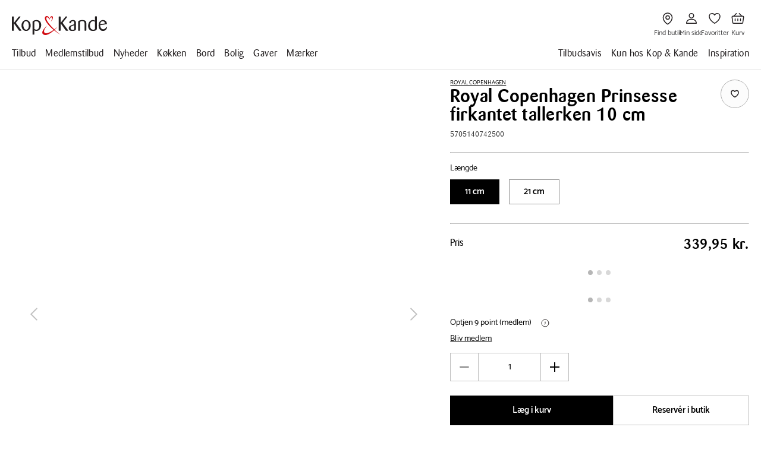

--- FILE ---
content_type: text/css; charset=UTF-8
request_url: https://www.kop-kande.dk/styles-QJSSTWRT.css
body_size: 20034
content:
@charset "UTF-8";.mapboxgl-map{font:12px/20px Helvetica Neue,Arial,Helvetica,sans-serif;overflow:hidden;position:relative;-webkit-tap-highlight-color:rgb(0 0 0/0)}.mapboxgl-canvas{left:0;position:absolute;top:0}.mapboxgl-map:-webkit-full-screen{height:100%;width:100%}.mapboxgl-canary{background-color:salmon}.mapboxgl-canvas-container.mapboxgl-interactive,.mapboxgl-ctrl-group button.mapboxgl-ctrl-compass{cursor:grab;-webkit-user-select:none;user-select:none}.mapboxgl-canvas-container.mapboxgl-interactive.mapboxgl-track-pointer{cursor:pointer}.mapboxgl-canvas-container.mapboxgl-interactive:active,.mapboxgl-ctrl-group button.mapboxgl-ctrl-compass:active{cursor:grabbing}.mapboxgl-canvas-container.mapboxgl-touch-zoom-rotate,.mapboxgl-canvas-container.mapboxgl-touch-zoom-rotate .mapboxgl-canvas{touch-action:pan-x pan-y}.mapboxgl-canvas-container.mapboxgl-touch-drag-pan,.mapboxgl-canvas-container.mapboxgl-touch-drag-pan .mapboxgl-canvas{touch-action:pinch-zoom}.mapboxgl-canvas-container.mapboxgl-touch-zoom-rotate.mapboxgl-touch-drag-pan,.mapboxgl-canvas-container.mapboxgl-touch-zoom-rotate.mapboxgl-touch-drag-pan .mapboxgl-canvas{touch-action:none}.mapboxgl-ctrl-bottom-left,.mapboxgl-ctrl-bottom-right,.mapboxgl-ctrl-top-left,.mapboxgl-ctrl-top-right{pointer-events:none;position:absolute;z-index:2}.mapboxgl-ctrl-top-left{left:0;top:0}.mapboxgl-ctrl-top-right{right:0;top:0}.mapboxgl-ctrl-bottom-left{bottom:0;left:0}.mapboxgl-ctrl-bottom-right{bottom:0;right:0}.mapboxgl-ctrl{clear:both;pointer-events:auto;transform:translate(0)}.mapboxgl-ctrl-top-left .mapboxgl-ctrl{float:left;margin:10px 0 0 10px}.mapboxgl-ctrl-top-right .mapboxgl-ctrl{float:right;margin:10px 10px 0 0}.mapboxgl-ctrl-bottom-left .mapboxgl-ctrl{float:left;margin:0 0 10px 10px}.mapboxgl-ctrl-bottom-right .mapboxgl-ctrl{float:right;margin:0 10px 10px 0}.mapboxgl-ctrl-group{background:#fff;border-radius:4px}.mapboxgl-ctrl-group:not(:empty){box-shadow:0 0 0 2px #0000001a}@media (-ms-high-contrast:active){.mapboxgl-ctrl-group:not(:empty){box-shadow:0 0 0 2px ButtonText}}.mapboxgl-ctrl-group button{background-color:transparent;border:0;box-sizing:border-box;cursor:pointer;display:block;height:29px;outline:none;overflow:hidden;padding:0;width:29px}.mapboxgl-ctrl-group button+button{border-top:1px solid #ddd}.mapboxgl-ctrl button .mapboxgl-ctrl-icon{background-position:50%;background-repeat:no-repeat;display:block;height:100%;width:100%}@media (-ms-high-contrast:active){.mapboxgl-ctrl-icon{background-color:transparent}.mapboxgl-ctrl-group button+button{border-top:1px solid ButtonText}}.mapboxgl-ctrl-attrib-button:focus,.mapboxgl-ctrl-group button:focus{box-shadow:0 0 2px 2px #0096ff}.mapboxgl-ctrl button:disabled{cursor:not-allowed}.mapboxgl-ctrl button:disabled .mapboxgl-ctrl-icon{opacity:.25}.mapboxgl-ctrl-group button:first-child{border-radius:4px 4px 0 0}.mapboxgl-ctrl-group button:last-child{border-radius:0 0 4px 4px}.mapboxgl-ctrl-group button:only-child{border-radius:inherit}.mapboxgl-ctrl button:not(:disabled):hover{background-color:#0000000d}.mapboxgl-ctrl-group button:focus:focus-visible{box-shadow:0 0 2px 2px #0096ff}.mapboxgl-ctrl-group button:focus:not(:focus-visible){box-shadow:none}.mapboxgl-ctrl button.mapboxgl-ctrl-zoom-out .mapboxgl-ctrl-icon{background-image:url("data:image/svg+xml;charset=utf-8,%3Csvg xmlns='http://www.w3.org/2000/svg' fill='%23333' viewBox='0 0 29 29'%3E%3Cpath d='M10 13c-.75 0-1.5.75-1.5 1.5S9.25 16 10 16h9c.75 0 1.5-.75 1.5-1.5S19.75 13 19 13h-9z'/%3E%3C/svg%3E")}.mapboxgl-ctrl button.mapboxgl-ctrl-zoom-in .mapboxgl-ctrl-icon{background-image:url("data:image/svg+xml;charset=utf-8,%3Csvg xmlns='http://www.w3.org/2000/svg' fill='%23333' viewBox='0 0 29 29'%3E%3Cpath d='M14.5 8.5c-.75 0-1.5.75-1.5 1.5v3h-3c-.75 0-1.5.75-1.5 1.5S9.25 16 10 16h3v3c0 .75.75 1.5 1.5 1.5S16 19.75 16 19v-3h3c.75 0 1.5-.75 1.5-1.5S19.75 13 19 13h-3v-3c0-.75-.75-1.5-1.5-1.5z'/%3E%3C/svg%3E")}@media (-ms-high-contrast:active){.mapboxgl-ctrl button.mapboxgl-ctrl-zoom-out .mapboxgl-ctrl-icon{background-image:url("data:image/svg+xml;charset=utf-8,%3Csvg xmlns='http://www.w3.org/2000/svg' fill='%23fff' viewBox='0 0 29 29'%3E%3Cpath d='M10 13c-.75 0-1.5.75-1.5 1.5S9.25 16 10 16h9c.75 0 1.5-.75 1.5-1.5S19.75 13 19 13h-9z'/%3E%3C/svg%3E")}.mapboxgl-ctrl button.mapboxgl-ctrl-zoom-in .mapboxgl-ctrl-icon{background-image:url("data:image/svg+xml;charset=utf-8,%3Csvg xmlns='http://www.w3.org/2000/svg' fill='%23fff' viewBox='0 0 29 29'%3E%3Cpath d='M14.5 8.5c-.75 0-1.5.75-1.5 1.5v3h-3c-.75 0-1.5.75-1.5 1.5S9.25 16 10 16h3v3c0 .75.75 1.5 1.5 1.5S16 19.75 16 19v-3h3c.75 0 1.5-.75 1.5-1.5S19.75 13 19 13h-3v-3c0-.75-.75-1.5-1.5-1.5z'/%3E%3C/svg%3E")}}@media (-ms-high-contrast:black-on-white){.mapboxgl-ctrl button.mapboxgl-ctrl-zoom-out .mapboxgl-ctrl-icon{background-image:url("data:image/svg+xml;charset=utf-8,%3Csvg xmlns='http://www.w3.org/2000/svg' fill='%23000' viewBox='0 0 29 29'%3E%3Cpath d='M10 13c-.75 0-1.5.75-1.5 1.5S9.25 16 10 16h9c.75 0 1.5-.75 1.5-1.5S19.75 13 19 13h-9z'/%3E%3C/svg%3E")}.mapboxgl-ctrl button.mapboxgl-ctrl-zoom-in .mapboxgl-ctrl-icon{background-image:url("data:image/svg+xml;charset=utf-8,%3Csvg xmlns='http://www.w3.org/2000/svg' fill='%23000' viewBox='0 0 29 29'%3E%3Cpath d='M14.5 8.5c-.75 0-1.5.75-1.5 1.5v3h-3c-.75 0-1.5.75-1.5 1.5S9.25 16 10 16h3v3c0 .75.75 1.5 1.5 1.5S16 19.75 16 19v-3h3c.75 0 1.5-.75 1.5-1.5S19.75 13 19 13h-3v-3c0-.75-.75-1.5-1.5-1.5z'/%3E%3C/svg%3E")}}.mapboxgl-ctrl button.mapboxgl-ctrl-fullscreen .mapboxgl-ctrl-icon{background-image:url("data:image/svg+xml;charset=utf-8,%3Csvg xmlns='http://www.w3.org/2000/svg' fill='%23333' viewBox='0 0 29 29'%3E%3Cpath d='M24 16v5.5c0 1.75-.75 2.5-2.5 2.5H16v-1l3-1.5-4-5.5 1-1 5.5 4 1.5-3h1zM6 16l1.5 3 5.5-4 1 1-4 5.5 3 1.5v1H7.5C5.75 24 5 23.25 5 21.5V16h1zm7-11v1l-3 1.5 4 5.5-1 1-5.5-4L6 13H5V7.5C5 5.75 5.75 5 7.5 5H13zm11 2.5c0-1.75-.75-2.5-2.5-2.5H16v1l3 1.5-4 5.5 1 1 5.5-4 1.5 3h1V7.5z'/%3E%3C/svg%3E")}.mapboxgl-ctrl button.mapboxgl-ctrl-shrink .mapboxgl-ctrl-icon{background-image:url("data:image/svg+xml;charset=utf-8,%3Csvg xmlns='http://www.w3.org/2000/svg' viewBox='0 0 29 29'%3E%3Cpath d='M18.5 16c-1.75 0-2.5.75-2.5 2.5V24h1l1.5-3 5.5 4 1-1-4-5.5 3-1.5v-1h-5.5zM13 18.5c0-1.75-.75-2.5-2.5-2.5H5v1l3 1.5L4 24l1 1 5.5-4 1.5 3h1v-5.5zm3-8c0 1.75.75 2.5 2.5 2.5H24v-1l-3-1.5L25 5l-1-1-5.5 4L17 5h-1v5.5zM10.5 13c1.75 0 2.5-.75 2.5-2.5V5h-1l-1.5 3L5 4 4 5l4 5.5L5 12v1h5.5z'/%3E%3C/svg%3E")}@media (-ms-high-contrast:active){.mapboxgl-ctrl button.mapboxgl-ctrl-fullscreen .mapboxgl-ctrl-icon{background-image:url("data:image/svg+xml;charset=utf-8,%3Csvg xmlns='http://www.w3.org/2000/svg' fill='%23fff' viewBox='0 0 29 29'%3E%3Cpath d='M24 16v5.5c0 1.75-.75 2.5-2.5 2.5H16v-1l3-1.5-4-5.5 1-1 5.5 4 1.5-3h1zM6 16l1.5 3 5.5-4 1 1-4 5.5 3 1.5v1H7.5C5.75 24 5 23.25 5 21.5V16h1zm7-11v1l-3 1.5 4 5.5-1 1-5.5-4L6 13H5V7.5C5 5.75 5.75 5 7.5 5H13zm11 2.5c0-1.75-.75-2.5-2.5-2.5H16v1l3 1.5-4 5.5 1 1 5.5-4 1.5 3h1V7.5z'/%3E%3C/svg%3E")}.mapboxgl-ctrl button.mapboxgl-ctrl-shrink .mapboxgl-ctrl-icon{background-image:url("data:image/svg+xml;charset=utf-8,%3Csvg xmlns='http://www.w3.org/2000/svg' fill='%23fff' viewBox='0 0 29 29'%3E%3Cpath d='M18.5 16c-1.75 0-2.5.75-2.5 2.5V24h1l1.5-3 5.5 4 1-1-4-5.5 3-1.5v-1h-5.5zM13 18.5c0-1.75-.75-2.5-2.5-2.5H5v1l3 1.5L4 24l1 1 5.5-4 1.5 3h1v-5.5zm3-8c0 1.75.75 2.5 2.5 2.5H24v-1l-3-1.5L25 5l-1-1-5.5 4L17 5h-1v5.5zM10.5 13c1.75 0 2.5-.75 2.5-2.5V5h-1l-1.5 3L5 4 4 5l4 5.5L5 12v1h5.5z'/%3E%3C/svg%3E")}}@media (-ms-high-contrast:black-on-white){.mapboxgl-ctrl button.mapboxgl-ctrl-fullscreen .mapboxgl-ctrl-icon{background-image:url("data:image/svg+xml;charset=utf-8,%3Csvg xmlns='http://www.w3.org/2000/svg' fill='%23000' viewBox='0 0 29 29'%3E%3Cpath d='M24 16v5.5c0 1.75-.75 2.5-2.5 2.5H16v-1l3-1.5-4-5.5 1-1 5.5 4 1.5-3h1zM6 16l1.5 3 5.5-4 1 1-4 5.5 3 1.5v1H7.5C5.75 24 5 23.25 5 21.5V16h1zm7-11v1l-3 1.5 4 5.5-1 1-5.5-4L6 13H5V7.5C5 5.75 5.75 5 7.5 5H13zm11 2.5c0-1.75-.75-2.5-2.5-2.5H16v1l3 1.5-4 5.5 1 1 5.5-4 1.5 3h1V7.5z'/%3E%3C/svg%3E")}.mapboxgl-ctrl button.mapboxgl-ctrl-shrink .mapboxgl-ctrl-icon{background-image:url("data:image/svg+xml;charset=utf-8,%3Csvg xmlns='http://www.w3.org/2000/svg' fill='%23000' viewBox='0 0 29 29'%3E%3Cpath d='M18.5 16c-1.75 0-2.5.75-2.5 2.5V24h1l1.5-3 5.5 4 1-1-4-5.5 3-1.5v-1h-5.5zM13 18.5c0-1.75-.75-2.5-2.5-2.5H5v1l3 1.5L4 24l1 1 5.5-4 1.5 3h1v-5.5zm3-8c0 1.75.75 2.5 2.5 2.5H24v-1l-3-1.5L25 5l-1-1-5.5 4L17 5h-1v5.5zM10.5 13c1.75 0 2.5-.75 2.5-2.5V5h-1l-1.5 3L5 4 4 5l4 5.5L5 12v1h5.5z'/%3E%3C/svg%3E")}}.mapboxgl-ctrl button.mapboxgl-ctrl-compass .mapboxgl-ctrl-icon{background-image:url("data:image/svg+xml;charset=utf-8,%3Csvg xmlns='http://www.w3.org/2000/svg' fill='%23333' viewBox='0 0 29 29'%3E%3Cpath d='M10.5 14l4-8 4 8h-8z'/%3E%3Cpath id='south' d='M10.5 16l4 8 4-8h-8z' fill='%23ccc'/%3E%3C/svg%3E")}@media (-ms-high-contrast:active){.mapboxgl-ctrl button.mapboxgl-ctrl-compass .mapboxgl-ctrl-icon{background-image:url("data:image/svg+xml;charset=utf-8,%3Csvg xmlns='http://www.w3.org/2000/svg' fill='%23fff' viewBox='0 0 29 29'%3E%3Cpath d='M10.5 14l4-8 4 8h-8z'/%3E%3Cpath id='south' d='M10.5 16l4 8 4-8h-8z' fill='%23999'/%3E%3C/svg%3E")}}@media (-ms-high-contrast:black-on-white){.mapboxgl-ctrl button.mapboxgl-ctrl-compass .mapboxgl-ctrl-icon{background-image:url("data:image/svg+xml;charset=utf-8,%3Csvg xmlns='http://www.w3.org/2000/svg' fill='%23000' viewBox='0 0 29 29'%3E%3Cpath d='M10.5 14l4-8 4 8h-8z'/%3E%3Cpath id='south' d='M10.5 16l4 8 4-8h-8z' fill='%23ccc'/%3E%3C/svg%3E")}}.mapboxgl-ctrl button.mapboxgl-ctrl-geolocate .mapboxgl-ctrl-icon{background-image:url("data:image/svg+xml;charset=utf-8,%3Csvg viewBox='0 0 20 20' xmlns='http://www.w3.org/2000/svg' fill='%23333'%3E%3Cpath d='M10 4C9 4 9 5 9 5v.1A5 5 0 0 0 5.1 9H5s-1 0-1 1 1 1 1 1h.1A5 5 0 0 0 9 14.9v.1s0 1 1 1 1-1 1-1v-.1a5 5 0 0 0 3.9-3.9h.1s1 0 1-1-1-1-1-1h-.1A5 5 0 0 0 11 5.1V5s0-1-1-1zm0 2.5a3.5 3.5 0 1 1 0 7 3.5 3.5 0 1 1 0-7z'/%3E%3Ccircle id='dot' cx='10' cy='10' r='2'/%3E%3Cpath id='stroke' d='M14 5l1 1-9 9-1-1 9-9z' display='none'/%3E%3C/svg%3E")}.mapboxgl-ctrl button.mapboxgl-ctrl-geolocate:disabled .mapboxgl-ctrl-icon{background-image:url("data:image/svg+xml;charset=utf-8,%3Csvg viewBox='0 0 20 20' xmlns='http://www.w3.org/2000/svg' fill='%23aaa'%3E%3Cpath d='M10 4C9 4 9 5 9 5v.1A5 5 0 0 0 5.1 9H5s-1 0-1 1 1 1 1 1h.1A5 5 0 0 0 9 14.9v.1s0 1 1 1 1-1 1-1v-.1a5 5 0 0 0 3.9-3.9h.1s1 0 1-1-1-1-1-1h-.1A5 5 0 0 0 11 5.1V5s0-1-1-1zm0 2.5a3.5 3.5 0 1 1 0 7 3.5 3.5 0 1 1 0-7z'/%3E%3Ccircle id='dot' cx='10' cy='10' r='2'/%3E%3Cpath id='stroke' d='M14 5l1 1-9 9-1-1 9-9z' fill='%23f00'/%3E%3C/svg%3E")}.mapboxgl-ctrl button.mapboxgl-ctrl-geolocate.mapboxgl-ctrl-geolocate-active .mapboxgl-ctrl-icon{background-image:url("data:image/svg+xml;charset=utf-8,%3Csvg viewBox='0 0 20 20' xmlns='http://www.w3.org/2000/svg' fill='%2333b5e5'%3E%3Cpath d='M10 4C9 4 9 5 9 5v.1A5 5 0 0 0 5.1 9H5s-1 0-1 1 1 1 1 1h.1A5 5 0 0 0 9 14.9v.1s0 1 1 1 1-1 1-1v-.1a5 5 0 0 0 3.9-3.9h.1s1 0 1-1-1-1-1-1h-.1A5 5 0 0 0 11 5.1V5s0-1-1-1zm0 2.5a3.5 3.5 0 1 1 0 7 3.5 3.5 0 1 1 0-7z'/%3E%3Ccircle id='dot' cx='10' cy='10' r='2'/%3E%3Cpath id='stroke' d='M14 5l1 1-9 9-1-1 9-9z' display='none'/%3E%3C/svg%3E")}.mapboxgl-ctrl button.mapboxgl-ctrl-geolocate.mapboxgl-ctrl-geolocate-active-error .mapboxgl-ctrl-icon{background-image:url("data:image/svg+xml;charset=utf-8,%3Csvg viewBox='0 0 20 20' xmlns='http://www.w3.org/2000/svg' fill='%23e58978'%3E%3Cpath d='M10 4C9 4 9 5 9 5v.1A5 5 0 0 0 5.1 9H5s-1 0-1 1 1 1 1 1h.1A5 5 0 0 0 9 14.9v.1s0 1 1 1 1-1 1-1v-.1a5 5 0 0 0 3.9-3.9h.1s1 0 1-1-1-1-1-1h-.1A5 5 0 0 0 11 5.1V5s0-1-1-1zm0 2.5a3.5 3.5 0 1 1 0 7 3.5 3.5 0 1 1 0-7z'/%3E%3Ccircle id='dot' cx='10' cy='10' r='2'/%3E%3Cpath id='stroke' d='M14 5l1 1-9 9-1-1 9-9z' display='none'/%3E%3C/svg%3E")}.mapboxgl-ctrl button.mapboxgl-ctrl-geolocate.mapboxgl-ctrl-geolocate-background .mapboxgl-ctrl-icon{background-image:url("data:image/svg+xml;charset=utf-8,%3Csvg viewBox='0 0 20 20' xmlns='http://www.w3.org/2000/svg' fill='%2333b5e5'%3E%3Cpath d='M10 4C9 4 9 5 9 5v.1A5 5 0 0 0 5.1 9H5s-1 0-1 1 1 1 1 1h.1A5 5 0 0 0 9 14.9v.1s0 1 1 1 1-1 1-1v-.1a5 5 0 0 0 3.9-3.9h.1s1 0 1-1-1-1-1-1h-.1A5 5 0 0 0 11 5.1V5s0-1-1-1zm0 2.5a3.5 3.5 0 1 1 0 7 3.5 3.5 0 1 1 0-7z'/%3E%3Ccircle id='dot' cx='10' cy='10' r='2' display='none'/%3E%3Cpath id='stroke' d='M14 5l1 1-9 9-1-1 9-9z' display='none'/%3E%3C/svg%3E")}.mapboxgl-ctrl button.mapboxgl-ctrl-geolocate.mapboxgl-ctrl-geolocate-background-error .mapboxgl-ctrl-icon{background-image:url("data:image/svg+xml;charset=utf-8,%3Csvg viewBox='0 0 20 20' xmlns='http://www.w3.org/2000/svg' fill='%23e54e33'%3E%3Cpath d='M10 4C9 4 9 5 9 5v.1A5 5 0 0 0 5.1 9H5s-1 0-1 1 1 1 1 1h.1A5 5 0 0 0 9 14.9v.1s0 1 1 1 1-1 1-1v-.1a5 5 0 0 0 3.9-3.9h.1s1 0 1-1-1-1-1-1h-.1A5 5 0 0 0 11 5.1V5s0-1-1-1zm0 2.5a3.5 3.5 0 1 1 0 7 3.5 3.5 0 1 1 0-7z'/%3E%3Ccircle id='dot' cx='10' cy='10' r='2' display='none'/%3E%3Cpath id='stroke' d='M14 5l1 1-9 9-1-1 9-9z' display='none'/%3E%3C/svg%3E")}.mapboxgl-ctrl button.mapboxgl-ctrl-geolocate.mapboxgl-ctrl-geolocate-waiting .mapboxgl-ctrl-icon{animation:mapboxgl-spin 2s linear infinite}@media (-ms-high-contrast:active){.mapboxgl-ctrl button.mapboxgl-ctrl-geolocate .mapboxgl-ctrl-icon{background-image:url("data:image/svg+xml;charset=utf-8,%3Csvg viewBox='0 0 20 20' xmlns='http://www.w3.org/2000/svg' fill='%23fff'%3E%3Cpath d='M10 4C9 4 9 5 9 5v.1A5 5 0 0 0 5.1 9H5s-1 0-1 1 1 1 1 1h.1A5 5 0 0 0 9 14.9v.1s0 1 1 1 1-1 1-1v-.1a5 5 0 0 0 3.9-3.9h.1s1 0 1-1-1-1-1-1h-.1A5 5 0 0 0 11 5.1V5s0-1-1-1zm0 2.5a3.5 3.5 0 1 1 0 7 3.5 3.5 0 1 1 0-7z'/%3E%3Ccircle id='dot' cx='10' cy='10' r='2'/%3E%3Cpath id='stroke' d='M14 5l1 1-9 9-1-1 9-9z' display='none'/%3E%3C/svg%3E")}.mapboxgl-ctrl button.mapboxgl-ctrl-geolocate:disabled .mapboxgl-ctrl-icon{background-image:url("data:image/svg+xml;charset=utf-8,%3Csvg viewBox='0 0 20 20' xmlns='http://www.w3.org/2000/svg' fill='%23999'%3E%3Cpath d='M10 4C9 4 9 5 9 5v.1A5 5 0 0 0 5.1 9H5s-1 0-1 1 1 1 1 1h.1A5 5 0 0 0 9 14.9v.1s0 1 1 1 1-1 1-1v-.1a5 5 0 0 0 3.9-3.9h.1s1 0 1-1-1-1-1-1h-.1A5 5 0 0 0 11 5.1V5s0-1-1-1zm0 2.5a3.5 3.5 0 1 1 0 7 3.5 3.5 0 1 1 0-7z'/%3E%3Ccircle id='dot' cx='10' cy='10' r='2'/%3E%3Cpath id='stroke' d='M14 5l1 1-9 9-1-1 9-9z' fill='%23f00'/%3E%3C/svg%3E")}.mapboxgl-ctrl button.mapboxgl-ctrl-geolocate.mapboxgl-ctrl-geolocate-active .mapboxgl-ctrl-icon{background-image:url("data:image/svg+xml;charset=utf-8,%3Csvg viewBox='0 0 20 20' xmlns='http://www.w3.org/2000/svg' fill='%2333b5e5'%3E%3Cpath d='M10 4C9 4 9 5 9 5v.1A5 5 0 0 0 5.1 9H5s-1 0-1 1 1 1 1 1h.1A5 5 0 0 0 9 14.9v.1s0 1 1 1 1-1 1-1v-.1a5 5 0 0 0 3.9-3.9h.1s1 0 1-1-1-1-1-1h-.1A5 5 0 0 0 11 5.1V5s0-1-1-1zm0 2.5a3.5 3.5 0 1 1 0 7 3.5 3.5 0 1 1 0-7z'/%3E%3Ccircle id='dot' cx='10' cy='10' r='2'/%3E%3Cpath id='stroke' d='M14 5l1 1-9 9-1-1 9-9z' display='none'/%3E%3C/svg%3E")}.mapboxgl-ctrl button.mapboxgl-ctrl-geolocate.mapboxgl-ctrl-geolocate-active-error .mapboxgl-ctrl-icon{background-image:url("data:image/svg+xml;charset=utf-8,%3Csvg viewBox='0 0 20 20' xmlns='http://www.w3.org/2000/svg' fill='%23e58978'%3E%3Cpath d='M10 4C9 4 9 5 9 5v.1A5 5 0 0 0 5.1 9H5s-1 0-1 1 1 1 1 1h.1A5 5 0 0 0 9 14.9v.1s0 1 1 1 1-1 1-1v-.1a5 5 0 0 0 3.9-3.9h.1s1 0 1-1-1-1-1-1h-.1A5 5 0 0 0 11 5.1V5s0-1-1-1zm0 2.5a3.5 3.5 0 1 1 0 7 3.5 3.5 0 1 1 0-7z'/%3E%3Ccircle id='dot' cx='10' cy='10' r='2'/%3E%3Cpath id='stroke' d='M14 5l1 1-9 9-1-1 9-9z' display='none'/%3E%3C/svg%3E")}.mapboxgl-ctrl button.mapboxgl-ctrl-geolocate.mapboxgl-ctrl-geolocate-background .mapboxgl-ctrl-icon{background-image:url("data:image/svg+xml;charset=utf-8,%3Csvg viewBox='0 0 20 20' xmlns='http://www.w3.org/2000/svg' fill='%2333b5e5'%3E%3Cpath d='M10 4C9 4 9 5 9 5v.1A5 5 0 0 0 5.1 9H5s-1 0-1 1 1 1 1 1h.1A5 5 0 0 0 9 14.9v.1s0 1 1 1 1-1 1-1v-.1a5 5 0 0 0 3.9-3.9h.1s1 0 1-1-1-1-1-1h-.1A5 5 0 0 0 11 5.1V5s0-1-1-1zm0 2.5a3.5 3.5 0 1 1 0 7 3.5 3.5 0 1 1 0-7z'/%3E%3Ccircle id='dot' cx='10' cy='10' r='2' display='none'/%3E%3Cpath id='stroke' d='M14 5l1 1-9 9-1-1 9-9z' display='none'/%3E%3C/svg%3E")}.mapboxgl-ctrl button.mapboxgl-ctrl-geolocate.mapboxgl-ctrl-geolocate-background-error .mapboxgl-ctrl-icon{background-image:url("data:image/svg+xml;charset=utf-8,%3Csvg viewBox='0 0 20 20' xmlns='http://www.w3.org/2000/svg' fill='%23e54e33'%3E%3Cpath d='M10 4C9 4 9 5 9 5v.1A5 5 0 0 0 5.1 9H5s-1 0-1 1 1 1 1 1h.1A5 5 0 0 0 9 14.9v.1s0 1 1 1 1-1 1-1v-.1a5 5 0 0 0 3.9-3.9h.1s1 0 1-1-1-1-1-1h-.1A5 5 0 0 0 11 5.1V5s0-1-1-1zm0 2.5a3.5 3.5 0 1 1 0 7 3.5 3.5 0 1 1 0-7z'/%3E%3Ccircle id='dot' cx='10' cy='10' r='2' display='none'/%3E%3Cpath id='stroke' d='M14 5l1 1-9 9-1-1 9-9z' display='none'/%3E%3C/svg%3E")}}@media (-ms-high-contrast:black-on-white){.mapboxgl-ctrl button.mapboxgl-ctrl-geolocate .mapboxgl-ctrl-icon{background-image:url("data:image/svg+xml;charset=utf-8,%3Csvg viewBox='0 0 20 20' xmlns='http://www.w3.org/2000/svg' fill='%23000'%3E%3Cpath d='M10 4C9 4 9 5 9 5v.1A5 5 0 0 0 5.1 9H5s-1 0-1 1 1 1 1 1h.1A5 5 0 0 0 9 14.9v.1s0 1 1 1 1-1 1-1v-.1a5 5 0 0 0 3.9-3.9h.1s1 0 1-1-1-1-1-1h-.1A5 5 0 0 0 11 5.1V5s0-1-1-1zm0 2.5a3.5 3.5 0 1 1 0 7 3.5 3.5 0 1 1 0-7z'/%3E%3Ccircle id='dot' cx='10' cy='10' r='2'/%3E%3Cpath id='stroke' d='M14 5l1 1-9 9-1-1 9-9z' display='none'/%3E%3C/svg%3E")}.mapboxgl-ctrl button.mapboxgl-ctrl-geolocate:disabled .mapboxgl-ctrl-icon{background-image:url("data:image/svg+xml;charset=utf-8,%3Csvg viewBox='0 0 20 20' xmlns='http://www.w3.org/2000/svg' fill='%23666'%3E%3Cpath d='M10 4C9 4 9 5 9 5v.1A5 5 0 0 0 5.1 9H5s-1 0-1 1 1 1 1 1h.1A5 5 0 0 0 9 14.9v.1s0 1 1 1 1-1 1-1v-.1a5 5 0 0 0 3.9-3.9h.1s1 0 1-1-1-1-1-1h-.1A5 5 0 0 0 11 5.1V5s0-1-1-1zm0 2.5a3.5 3.5 0 1 1 0 7 3.5 3.5 0 1 1 0-7z'/%3E%3Ccircle id='dot' cx='10' cy='10' r='2'/%3E%3Cpath id='stroke' d='M14 5l1 1-9 9-1-1 9-9z' fill='%23f00'/%3E%3C/svg%3E")}}@keyframes mapboxgl-spin{0%{transform:rotate(0)}to{transform:rotate(1turn)}}a.mapboxgl-ctrl-logo{background-image:url("data:image/svg+xml;charset=utf-8,%3Csvg xmlns='http://www.w3.org/2000/svg' xmlns:xlink='http://www.w3.org/1999/xlink' fill-rule='evenodd' viewBox='0 0 88 23'%3E%3Cdefs%3E%3Cpath id='logo' d='M11.5 2.25c5.105 0 9.25 4.145 9.25 9.25s-4.145 9.25-9.25 9.25-9.25-4.145-9.25-9.25 4.145-9.25 9.25-9.25zM6.997 15.983c-.051-.338-.828-5.802 2.233-8.873a4.395 4.395 0 013.13-1.28c1.27 0 2.49.51 3.39 1.42.91.9 1.42 2.12 1.42 3.39 0 1.18-.449 2.301-1.28 3.13C12.72 16.93 7 16 7 16l-.003-.017zM15.3 10.5l-2 .8-.8 2-.8-2-2-.8 2-.8.8-2 .8 2 2 .8z'/%3E%3Cpath id='text' d='M50.63 8c.13 0 .23.1.23.23V9c.7-.76 1.7-1.18 2.73-1.18 2.17 0 3.95 1.85 3.95 4.17s-1.77 4.19-3.94 4.19c-1.04 0-2.03-.43-2.74-1.18v3.77c0 .13-.1.23-.23.23h-1.4c-.13 0-.23-.1-.23-.23V8.23c0-.12.1-.23.23-.23h1.4zm-3.86.01c.01 0 .01 0 .01-.01.13 0 .22.1.22.22v7.55c0 .12-.1.23-.23.23h-1.4c-.13 0-.23-.1-.23-.23V15c-.7.76-1.69 1.19-2.73 1.19-2.17 0-3.94-1.87-3.94-4.19 0-2.32 1.77-4.19 3.94-4.19 1.03 0 2.02.43 2.73 1.18v-.75c0-.12.1-.23.23-.23h1.4zm26.375-.19a4.24 4.24 0 00-4.16 3.29c-.13.59-.13 1.19 0 1.77a4.233 4.233 0 004.17 3.3c2.35 0 4.26-1.87 4.26-4.19 0-2.32-1.9-4.17-4.27-4.17zM60.63 5c.13 0 .23.1.23.23v3.76c.7-.76 1.7-1.18 2.73-1.18 1.88 0 3.45 1.4 3.84 3.28.13.59.13 1.2 0 1.8-.39 1.88-1.96 3.29-3.84 3.29-1.03 0-2.02-.43-2.73-1.18v.77c0 .12-.1.23-.23.23h-1.4c-.13 0-.23-.1-.23-.23V5.23c0-.12.1-.23.23-.23h1.4zm-34 11h-1.4c-.13 0-.23-.11-.23-.23V8.22c.01-.13.1-.22.23-.22h1.4c.13 0 .22.11.23.22v.68c.5-.68 1.3-1.09 2.16-1.1h.03c1.09 0 2.09.6 2.6 1.55.45-.95 1.4-1.55 2.44-1.56 1.62 0 2.93 1.25 2.9 2.78l.03 5.2c0 .13-.1.23-.23.23h-1.41c-.13 0-.23-.11-.23-.23v-4.59c0-.98-.74-1.71-1.62-1.71-.8 0-1.46.7-1.59 1.62l.01 4.68c0 .13-.11.23-.23.23h-1.41c-.13 0-.23-.11-.23-.23v-4.59c0-.98-.74-1.71-1.62-1.71-.85 0-1.54.79-1.6 1.8v4.5c0 .13-.1.23-.23.23zm53.615 0h-1.61c-.04 0-.08-.01-.12-.03-.09-.06-.13-.19-.06-.28l2.43-3.71-2.39-3.65a.213.213 0 01-.03-.12c0-.12.09-.21.21-.21h1.61c.13 0 .24.06.3.17l1.41 2.37 1.4-2.37a.34.34 0 01.3-.17h1.6c.04 0 .08.01.12.03.09.06.13.19.06.28l-2.37 3.65 2.43 3.7c0 .05.01.09.01.13 0 .12-.09.21-.21.21h-1.61c-.13 0-.24-.06-.3-.17l-1.44-2.42-1.44 2.42a.34.34 0 01-.3.17zm-7.12-1.49c-1.33 0-2.42-1.12-2.42-2.51 0-1.39 1.08-2.52 2.42-2.52 1.33 0 2.42 1.12 2.42 2.51 0 1.39-1.08 2.51-2.42 2.52zm-19.865 0c-1.32 0-2.39-1.11-2.42-2.48v-.07c.02-1.38 1.09-2.49 2.4-2.49 1.32 0 2.41 1.12 2.41 2.51 0 1.39-1.07 2.52-2.39 2.53zm-8.11-2.48c-.01 1.37-1.09 2.47-2.41 2.47s-2.42-1.12-2.42-2.51c0-1.39 1.08-2.52 2.4-2.52 1.33 0 2.39 1.11 2.41 2.48l.02.08zm18.12 2.47c-1.32 0-2.39-1.11-2.41-2.48v-.06c.02-1.38 1.09-2.48 2.41-2.48s2.42 1.12 2.42 2.51c0 1.39-1.09 2.51-2.42 2.51z'/%3E%3C/defs%3E%3Cmask id='clip'%3E%3Crect x='0' y='0' width='100%25' height='100%25' fill='white'/%3E%3Cuse xlink:href='%23logo'/%3E%3Cuse xlink:href='%23text'/%3E%3C/mask%3E%3Cg id='outline' opacity='0.3' stroke='%23000' stroke-width='3'%3E%3Ccircle mask='url(%23clip)' cx='11.5' cy='11.5' r='9.25'/%3E%3Cuse xlink:href='%23text' mask='url(%23clip)'/%3E%3C/g%3E%3Cg id='fill' opacity='0.9' fill='%23fff'%3E%3Cuse xlink:href='%23logo'/%3E%3Cuse xlink:href='%23text'/%3E%3C/g%3E%3C/svg%3E");background-repeat:no-repeat;cursor:pointer;display:block;height:23px;margin:0 0 -4px -4px;overflow:hidden;width:88px}a.mapboxgl-ctrl-logo.mapboxgl-compact{width:23px}@media (-ms-high-contrast:active){a.mapboxgl-ctrl-logo{background-color:transparent;background-image:url("data:image/svg+xml;charset=utf-8,%3Csvg xmlns='http://www.w3.org/2000/svg' xmlns:xlink='http://www.w3.org/1999/xlink' fill-rule='evenodd' viewBox='0 0 88 23'%3E%3Cdefs%3E%3Cpath id='logo' d='M11.5 2.25c5.105 0 9.25 4.145 9.25 9.25s-4.145 9.25-9.25 9.25-9.25-4.145-9.25-9.25 4.145-9.25 9.25-9.25zM6.997 15.983c-.051-.338-.828-5.802 2.233-8.873a4.395 4.395 0 013.13-1.28c1.27 0 2.49.51 3.39 1.42.91.9 1.42 2.12 1.42 3.39 0 1.18-.449 2.301-1.28 3.13C12.72 16.93 7 16 7 16l-.003-.017zM15.3 10.5l-2 .8-.8 2-.8-2-2-.8 2-.8.8-2 .8 2 2 .8z'/%3E%3Cpath id='text' d='M50.63 8c.13 0 .23.1.23.23V9c.7-.76 1.7-1.18 2.73-1.18 2.17 0 3.95 1.85 3.95 4.17s-1.77 4.19-3.94 4.19c-1.04 0-2.03-.43-2.74-1.18v3.77c0 .13-.1.23-.23.23h-1.4c-.13 0-.23-.1-.23-.23V8.23c0-.12.1-.23.23-.23h1.4zm-3.86.01c.01 0 .01 0 .01-.01.13 0 .22.1.22.22v7.55c0 .12-.1.23-.23.23h-1.4c-.13 0-.23-.1-.23-.23V15c-.7.76-1.69 1.19-2.73 1.19-2.17 0-3.94-1.87-3.94-4.19 0-2.32 1.77-4.19 3.94-4.19 1.03 0 2.02.43 2.73 1.18v-.75c0-.12.1-.23.23-.23h1.4zm26.375-.19a4.24 4.24 0 00-4.16 3.29c-.13.59-.13 1.19 0 1.77a4.233 4.233 0 004.17 3.3c2.35 0 4.26-1.87 4.26-4.19 0-2.32-1.9-4.17-4.27-4.17zM60.63 5c.13 0 .23.1.23.23v3.76c.7-.76 1.7-1.18 2.73-1.18 1.88 0 3.45 1.4 3.84 3.28.13.59.13 1.2 0 1.8-.39 1.88-1.96 3.29-3.84 3.29-1.03 0-2.02-.43-2.73-1.18v.77c0 .12-.1.23-.23.23h-1.4c-.13 0-.23-.1-.23-.23V5.23c0-.12.1-.23.23-.23h1.4zm-34 11h-1.4c-.13 0-.23-.11-.23-.23V8.22c.01-.13.1-.22.23-.22h1.4c.13 0 .22.11.23.22v.68c.5-.68 1.3-1.09 2.16-1.1h.03c1.09 0 2.09.6 2.6 1.55.45-.95 1.4-1.55 2.44-1.56 1.62 0 2.93 1.25 2.9 2.78l.03 5.2c0 .13-.1.23-.23.23h-1.41c-.13 0-.23-.11-.23-.23v-4.59c0-.98-.74-1.71-1.62-1.71-.8 0-1.46.7-1.59 1.62l.01 4.68c0 .13-.11.23-.23.23h-1.41c-.13 0-.23-.11-.23-.23v-4.59c0-.98-.74-1.71-1.62-1.71-.85 0-1.54.79-1.6 1.8v4.5c0 .13-.1.23-.23.23zm53.615 0h-1.61c-.04 0-.08-.01-.12-.03-.09-.06-.13-.19-.06-.28l2.43-3.71-2.39-3.65a.213.213 0 01-.03-.12c0-.12.09-.21.21-.21h1.61c.13 0 .24.06.3.17l1.41 2.37 1.4-2.37a.34.34 0 01.3-.17h1.6c.04 0 .08.01.12.03.09.06.13.19.06.28l-2.37 3.65 2.43 3.7c0 .05.01.09.01.13 0 .12-.09.21-.21.21h-1.61c-.13 0-.24-.06-.3-.17l-1.44-2.42-1.44 2.42a.34.34 0 01-.3.17zm-7.12-1.49c-1.33 0-2.42-1.12-2.42-2.51 0-1.39 1.08-2.52 2.42-2.52 1.33 0 2.42 1.12 2.42 2.51 0 1.39-1.08 2.51-2.42 2.52zm-19.865 0c-1.32 0-2.39-1.11-2.42-2.48v-.07c.02-1.38 1.09-2.49 2.4-2.49 1.32 0 2.41 1.12 2.41 2.51 0 1.39-1.07 2.52-2.39 2.53zm-8.11-2.48c-.01 1.37-1.09 2.47-2.41 2.47s-2.42-1.12-2.42-2.51c0-1.39 1.08-2.52 2.4-2.52 1.33 0 2.39 1.11 2.41 2.48l.02.08zm18.12 2.47c-1.32 0-2.39-1.11-2.41-2.48v-.06c.02-1.38 1.09-2.48 2.41-2.48s2.42 1.12 2.42 2.51c0 1.39-1.09 2.51-2.42 2.51z'/%3E%3C/defs%3E%3Cmask id='clip'%3E%3Crect x='0' y='0' width='100%25' height='100%25' fill='white'/%3E%3Cuse xlink:href='%23logo'/%3E%3Cuse xlink:href='%23text'/%3E%3C/mask%3E%3Cg id='outline' opacity='1' stroke='%23000' stroke-width='3'%3E%3Ccircle mask='url(%23clip)' cx='11.5' cy='11.5' r='9.25'/%3E%3Cuse xlink:href='%23text' mask='url(%23clip)'/%3E%3C/g%3E%3Cg id='fill' opacity='1' fill='%23fff'%3E%3Cuse xlink:href='%23logo'/%3E%3Cuse xlink:href='%23text'/%3E%3C/g%3E%3C/svg%3E")}}@media (-ms-high-contrast:black-on-white){a.mapboxgl-ctrl-logo{background-image:url("data:image/svg+xml;charset=utf-8,%3Csvg xmlns='http://www.w3.org/2000/svg' xmlns:xlink='http://www.w3.org/1999/xlink' fill-rule='evenodd' viewBox='0 0 88 23'%3E%3Cdefs%3E%3Cpath id='logo' d='M11.5 2.25c5.105 0 9.25 4.145 9.25 9.25s-4.145 9.25-9.25 9.25-9.25-4.145-9.25-9.25 4.145-9.25 9.25-9.25zM6.997 15.983c-.051-.338-.828-5.802 2.233-8.873a4.395 4.395 0 013.13-1.28c1.27 0 2.49.51 3.39 1.42.91.9 1.42 2.12 1.42 3.39 0 1.18-.449 2.301-1.28 3.13C12.72 16.93 7 16 7 16l-.003-.017zM15.3 10.5l-2 .8-.8 2-.8-2-2-.8 2-.8.8-2 .8 2 2 .8z'/%3E%3Cpath id='text' d='M50.63 8c.13 0 .23.1.23.23V9c.7-.76 1.7-1.18 2.73-1.18 2.17 0 3.95 1.85 3.95 4.17s-1.77 4.19-3.94 4.19c-1.04 0-2.03-.43-2.74-1.18v3.77c0 .13-.1.23-.23.23h-1.4c-.13 0-.23-.1-.23-.23V8.23c0-.12.1-.23.23-.23h1.4zm-3.86.01c.01 0 .01 0 .01-.01.13 0 .22.1.22.22v7.55c0 .12-.1.23-.23.23h-1.4c-.13 0-.23-.1-.23-.23V15c-.7.76-1.69 1.19-2.73 1.19-2.17 0-3.94-1.87-3.94-4.19 0-2.32 1.77-4.19 3.94-4.19 1.03 0 2.02.43 2.73 1.18v-.75c0-.12.1-.23.23-.23h1.4zm26.375-.19a4.24 4.24 0 00-4.16 3.29c-.13.59-.13 1.19 0 1.77a4.233 4.233 0 004.17 3.3c2.35 0 4.26-1.87 4.26-4.19 0-2.32-1.9-4.17-4.27-4.17zM60.63 5c.13 0 .23.1.23.23v3.76c.7-.76 1.7-1.18 2.73-1.18 1.88 0 3.45 1.4 3.84 3.28.13.59.13 1.2 0 1.8-.39 1.88-1.96 3.29-3.84 3.29-1.03 0-2.02-.43-2.73-1.18v.77c0 .12-.1.23-.23.23h-1.4c-.13 0-.23-.1-.23-.23V5.23c0-.12.1-.23.23-.23h1.4zm-34 11h-1.4c-.13 0-.23-.11-.23-.23V8.22c.01-.13.1-.22.23-.22h1.4c.13 0 .22.11.23.22v.68c.5-.68 1.3-1.09 2.16-1.1h.03c1.09 0 2.09.6 2.6 1.55.45-.95 1.4-1.55 2.44-1.56 1.62 0 2.93 1.25 2.9 2.78l.03 5.2c0 .13-.1.23-.23.23h-1.41c-.13 0-.23-.11-.23-.23v-4.59c0-.98-.74-1.71-1.62-1.71-.8 0-1.46.7-1.59 1.62l.01 4.68c0 .13-.11.23-.23.23h-1.41c-.13 0-.23-.11-.23-.23v-4.59c0-.98-.74-1.71-1.62-1.71-.85 0-1.54.79-1.6 1.8v4.5c0 .13-.1.23-.23.23zm53.615 0h-1.61c-.04 0-.08-.01-.12-.03-.09-.06-.13-.19-.06-.28l2.43-3.71-2.39-3.65a.213.213 0 01-.03-.12c0-.12.09-.21.21-.21h1.61c.13 0 .24.06.3.17l1.41 2.37 1.4-2.37a.34.34 0 01.3-.17h1.6c.04 0 .08.01.12.03.09.06.13.19.06.28l-2.37 3.65 2.43 3.7c0 .05.01.09.01.13 0 .12-.09.21-.21.21h-1.61c-.13 0-.24-.06-.3-.17l-1.44-2.42-1.44 2.42a.34.34 0 01-.3.17zm-7.12-1.49c-1.33 0-2.42-1.12-2.42-2.51 0-1.39 1.08-2.52 2.42-2.52 1.33 0 2.42 1.12 2.42 2.51 0 1.39-1.08 2.51-2.42 2.52zm-19.865 0c-1.32 0-2.39-1.11-2.42-2.48v-.07c.02-1.38 1.09-2.49 2.4-2.49 1.32 0 2.41 1.12 2.41 2.51 0 1.39-1.07 2.52-2.39 2.53zm-8.11-2.48c-.01 1.37-1.09 2.47-2.41 2.47s-2.42-1.12-2.42-2.51c0-1.39 1.08-2.52 2.4-2.52 1.33 0 2.39 1.11 2.41 2.48l.02.08zm18.12 2.47c-1.32 0-2.39-1.11-2.41-2.48v-.06c.02-1.38 1.09-2.48 2.41-2.48s2.42 1.12 2.42 2.51c0 1.39-1.09 2.51-2.42 2.51z'/%3E%3C/defs%3E%3Cmask id='clip'%3E%3Crect x='0' y='0' width='100%25' height='100%25' fill='white'/%3E%3Cuse xlink:href='%23logo'/%3E%3Cuse xlink:href='%23text'/%3E%3C/mask%3E%3Cg id='outline' opacity='1' stroke='%23fff' stroke-width='3' fill='%23fff'%3E%3Ccircle mask='url(%23clip)' cx='11.5' cy='11.5' r='9.25'/%3E%3Cuse xlink:href='%23text' mask='url(%23clip)'/%3E%3C/g%3E%3Cg id='fill' opacity='1' fill='%23000'%3E%3Cuse xlink:href='%23logo'/%3E%3Cuse xlink:href='%23text'/%3E%3C/g%3E%3C/svg%3E")}}.mapboxgl-ctrl.mapboxgl-ctrl-attrib{background-color:#ffffff80;margin:0;padding:0 5px}@media screen{.mapboxgl-ctrl-attrib.mapboxgl-compact{background-color:#fff;border-radius:12px;box-sizing:content-box;margin:10px;min-height:20px;padding:2px 24px 2px 0;position:relative}.mapboxgl-ctrl-attrib.mapboxgl-compact-show{padding:2px 28px 2px 8px;visibility:visible}.mapboxgl-ctrl-bottom-left>.mapboxgl-ctrl-attrib.mapboxgl-compact-show,.mapboxgl-ctrl-top-left>.mapboxgl-ctrl-attrib.mapboxgl-compact-show{border-radius:12px;padding:2px 8px 2px 28px}.mapboxgl-ctrl-attrib.mapboxgl-compact .mapboxgl-ctrl-attrib-inner{display:none}.mapboxgl-ctrl-attrib-button{background-color:#ffffff80;background-image:url("data:image/svg+xml;charset=utf-8,%3Csvg viewBox='0 0 20 20' xmlns='http://www.w3.org/2000/svg' fill-rule='evenodd'%3E%3Cpath d='M4 10a6 6 0 1 0 12 0 6 6 0 1 0-12 0m5-3a1 1 0 1 0 2 0 1 1 0 1 0-2 0m0 3a1 1 0 1 1 2 0v3a1 1 0 1 1-2 0'/%3E%3C/svg%3E");border:0;border-radius:12px;box-sizing:border-box;cursor:pointer;display:none;height:24px;outline:none;position:absolute;right:0;top:0;width:24px}.mapboxgl-ctrl-bottom-left .mapboxgl-ctrl-attrib-button,.mapboxgl-ctrl-top-left .mapboxgl-ctrl-attrib-button{left:0}.mapboxgl-ctrl-attrib.mapboxgl-compact .mapboxgl-ctrl-attrib-button,.mapboxgl-ctrl-attrib.mapboxgl-compact-show .mapboxgl-ctrl-attrib-inner{display:block}.mapboxgl-ctrl-attrib.mapboxgl-compact-show .mapboxgl-ctrl-attrib-button{background-color:#0000000d}.mapboxgl-ctrl-bottom-right>.mapboxgl-ctrl-attrib.mapboxgl-compact:after{bottom:0;right:0}.mapboxgl-ctrl-top-right>.mapboxgl-ctrl-attrib.mapboxgl-compact:after{right:0;top:0}.mapboxgl-ctrl-top-left>.mapboxgl-ctrl-attrib.mapboxgl-compact:after{left:0;top:0}.mapboxgl-ctrl-bottom-left>.mapboxgl-ctrl-attrib.mapboxgl-compact:after{bottom:0;left:0}}@media screen and (-ms-high-contrast:active){.mapboxgl-ctrl-attrib.mapboxgl-compact:after{background-image:url("data:image/svg+xml;charset=utf-8,%3Csvg viewBox='0 0 20 20' xmlns='http://www.w3.org/2000/svg' fill-rule='evenodd' fill='%23fff'%3E%3Cpath d='M4 10a6 6 0 1 0 12 0 6 6 0 1 0-12 0m5-3a1 1 0 1 0 2 0 1 1 0 1 0-2 0m0 3a1 1 0 1 1 2 0v3a1 1 0 1 1-2 0'/%3E%3C/svg%3E")}}@media screen and (-ms-high-contrast:black-on-white){.mapboxgl-ctrl-attrib.mapboxgl-compact:after{background-image:url("data:image/svg+xml;charset=utf-8,%3Csvg viewBox='0 0 20 20' xmlns='http://www.w3.org/2000/svg' fill-rule='evenodd'%3E%3Cpath d='M4 10a6 6 0 1 0 12 0 6 6 0 1 0-12 0m5-3a1 1 0 1 0 2 0 1 1 0 1 0-2 0m0 3a1 1 0 1 1 2 0v3a1 1 0 1 1-2 0'/%3E%3C/svg%3E")}}.mapboxgl-ctrl-attrib a{color:#000000bf;text-decoration:none}.mapboxgl-ctrl-attrib a:hover{color:inherit;text-decoration:underline}.mapboxgl-ctrl-attrib .mapbox-improve-map{font-weight:700;margin-left:2px}.mapboxgl-attrib-empty{display:none}.mapboxgl-ctrl-scale{background-color:#ffffffbf;border:2px solid #333;border-top:#333;box-sizing:border-box;color:#333;font-size:10px;padding:0 5px;white-space:nowrap}.mapboxgl-popup{display:flex;left:0;pointer-events:none;position:absolute;top:0;will-change:transform}.mapboxgl-popup-anchor-top,.mapboxgl-popup-anchor-top-left,.mapboxgl-popup-anchor-top-right{flex-direction:column}.mapboxgl-popup-anchor-bottom,.mapboxgl-popup-anchor-bottom-left,.mapboxgl-popup-anchor-bottom-right{flex-direction:column-reverse}.mapboxgl-popup-anchor-left{flex-direction:row}.mapboxgl-popup-anchor-right{flex-direction:row-reverse}.mapboxgl-popup-tip{border:10px solid transparent;height:0;width:0;z-index:1}.mapboxgl-popup-anchor-top .mapboxgl-popup-tip{align-self:center;border-bottom-color:#fff;border-top:none}.mapboxgl-popup-anchor-top-left .mapboxgl-popup-tip{align-self:flex-start;border-bottom-color:#fff;border-left:none;border-top:none}.mapboxgl-popup-anchor-top-right .mapboxgl-popup-tip{align-self:flex-end;border-bottom-color:#fff;border-right:none;border-top:none}.mapboxgl-popup-anchor-bottom .mapboxgl-popup-tip{align-self:center;border-bottom:none;border-top-color:#fff}.mapboxgl-popup-anchor-bottom-left .mapboxgl-popup-tip{align-self:flex-start;border-bottom:none;border-left:none;border-top-color:#fff}.mapboxgl-popup-anchor-bottom-right .mapboxgl-popup-tip{align-self:flex-end;border-bottom:none;border-right:none;border-top-color:#fff}.mapboxgl-popup-anchor-left .mapboxgl-popup-tip{align-self:center;border-left:none;border-right-color:#fff}.mapboxgl-popup-anchor-right .mapboxgl-popup-tip{align-self:center;border-left-color:#fff;border-right:none}.mapboxgl-popup-close-button{background-color:transparent;border:0;border-radius:0 3px 0 0;cursor:pointer;position:absolute;right:0;top:0}.mapboxgl-popup-close-button:hover{background-color:#0000000d}.mapboxgl-popup-content{background:#fff;border-radius:3px;box-shadow:0 1px 2px #0000001a;padding:10px 10px 15px;pointer-events:auto;position:relative}.mapboxgl-popup-anchor-top-left .mapboxgl-popup-content{border-top-left-radius:0}.mapboxgl-popup-anchor-top-right .mapboxgl-popup-content{border-top-right-radius:0}.mapboxgl-popup-anchor-bottom-left .mapboxgl-popup-content{border-bottom-left-radius:0}.mapboxgl-popup-anchor-bottom-right .mapboxgl-popup-content{border-bottom-right-radius:0}.mapboxgl-popup-track-pointer{display:none}.mapboxgl-popup-track-pointer *{pointer-events:none;-webkit-user-select:none;user-select:none}.mapboxgl-map:hover .mapboxgl-popup-track-pointer{display:flex}.mapboxgl-map:active .mapboxgl-popup-track-pointer{display:none}.mapboxgl-marker{left:0;opacity:1;position:absolute;top:0;transition:opacity .2s;will-change:transform}.mapboxgl-user-location-dot,.mapboxgl-user-location-dot:before{background-color:#1da1f2;border-radius:50%;height:15px;width:15px}.mapboxgl-user-location-dot:before{animation:mapboxgl-user-location-dot-pulse 2s infinite;content:"";position:absolute}.mapboxgl-user-location-dot:after{border:2px solid #fff;border-radius:50%;box-shadow:0 0 3px #00000059;box-sizing:border-box;content:"";height:19px;left:-2px;position:absolute;top:-2px;width:19px}.mapboxgl-user-location-show-heading .mapboxgl-user-location-heading{height:0;width:0}.mapboxgl-user-location-show-heading .mapboxgl-user-location-heading:after,.mapboxgl-user-location-show-heading .mapboxgl-user-location-heading:before{border-bottom:7.5px solid #4aa1eb;content:"";position:absolute}.mapboxgl-user-location-show-heading .mapboxgl-user-location-heading:before{border-left:7.5px solid transparent;transform:translateY(-28px) skewY(-20deg)}.mapboxgl-user-location-show-heading .mapboxgl-user-location-heading:after{border-right:7.5px solid transparent;transform:translate(7.5px,-28px) skewY(20deg)}@keyframes mapboxgl-user-location-dot-pulse{0%{opacity:1;transform:scale(1)}70%{opacity:0;transform:scale(3)}to{opacity:0;transform:scale(1)}}.mapboxgl-user-location-dot-stale{background-color:#aaa}.mapboxgl-user-location-dot-stale:after{display:none}.mapboxgl-user-location-accuracy-circle{background-color:#1da1f233;border-radius:100%;height:1px;width:1px}.mapboxgl-crosshair,.mapboxgl-crosshair .mapboxgl-interactive,.mapboxgl-crosshair .mapboxgl-interactive:active{cursor:crosshair}.mapboxgl-boxzoom{background:#fff;border:2px dotted #202020;height:0;left:0;opacity:.5;position:absolute;top:0;width:0}@media print{.mapbox-improve-map{display:none}}.mapboxgl-scroll-zoom-blocker,.mapboxgl-touch-pan-blocker{align-items:center;background:#000000b3;color:#fff;display:flex;font-family:-apple-system,BlinkMacSystemFont,Segoe UI,Helvetica,Arial,sans-serif;height:100%;justify-content:center;left:0;opacity:0;pointer-events:none;position:absolute;text-align:center;top:0;transition:opacity .75s ease-in-out;transition-delay:1s;width:100%}.mapboxgl-scroll-zoom-blocker-show,.mapboxgl-touch-pan-blocker-show{opacity:1;transition:opacity .1s ease-in-out}.mapboxgl-canvas-container.mapboxgl-touch-pan-blocker-override.mapboxgl-scrollable-page,.mapboxgl-canvas-container.mapboxgl-touch-pan-blocker-override.mapboxgl-scrollable-page .mapboxgl-canvas{touch-action:pan-x pan-y}:root{--btn-focus: var(--color-signal-focus-1);--btn-disabled-text: var(--color-text-disabled);--btn-disabled-stroke: var(--color-stroke-disabled);--btn-disabled-surface: var(--color-surface-disabled);--btn-transparent: transparent;--primary-bg-light: var(--color-surface-brand-secondary);--primary-bg-hover-light: var(--color-surface-brand-secondary-2);--primary-bg-pressed-light: var(--color-surface-brand-secondary-2);--primary-text-light: var(--color-text-inverse);--primary-border-hover-light: var(--color-stroke-brand-secondary);--primary-bg-dark: var(--color-surface-subtle-2);--primary-bg-hover-dark: var(--color-surface-subtle-1);--primary-bg-pressed-dark: var(--color-surface-subtle-2);--primary-text-dark: var(--color-text-default);--primary-border-hover-dark: var(--color-stroke-inverse);--secondary-bg-light: var(--color-transparent-dark-1);--secondary-bg-hover-light: var(--color-transparent-dark-5);--secondary-bg-pressed-light: var(--color-transparent-dark-10);--secondary-text-light: var(--color-text-default);--secondary-border-light: var(--color-stroke-subtle-1);--secondary-border-hover-light: var(--color-stroke-default);--secondary-bg-dark: var(--color-transparent-light-1);--secondary-bg-hover-dark: var(--color-transparent-light-5);--secondary-bg-pressed-dark: var(--color-transparent-light-10);--secondary-text-dark: var(--color-text-inverse);--secondary-border-dark: var(--color-stroke-subtle-1);--secondary-border-hover-dark: var(--color-stroke-inverse);--tertiary-bg-light: var(--color-transparent-dark-5);--tertiary-bg-hover-light: var(--color-transparent-dark-10);--tertiary-bg-pressed-light: var(--color-transparent-dark-20);--tertiary-text-light: var(--color-text-default);--tertiary-bg-hover-dark: var(--color-transparent-dark-10);--tertiary-bg-pressed-dark: var(--color-transparent-dark-20);--tertiary-text-dark: var(--color-text-inverse);--btn-size-small: var(--spacing-gutters-xl);--btn-size-medium: var(--spacing-gutters-3xl);--btn-size-large: var(--spacing-gutters-4xl);--btn-font-small: var(--font-size-ui-xs);--btn-font-medium: var(--font-size-ui-sm);--btn-font-large: var(--font-size-ui-md);--btn-icon-small: .75rem;--btn-icon-medium: .875rem;--btn-icon-large: 1rem;--btn-icon-only-size-small: 1.75rem;--btn-icon-only-size-medium: 2.375rem;--btn-icon-only-size-large: 3rem;--btn-gap: var(--spacing-gutters-xl);--btn-radius: var(--radius-sm);--btn-radius-round: var(--radius-round);--btn-transition: background-color .2s cubic-bezier(.4, 0, .2, 1), border-color .2s cubic-bezier(.4, 0, .2, 1), color .2s cubic-bezier(.4, 0, .2, 1), transform .2s cubic-bezier(.4, 0, .2, 1), opacity .2s cubic-bezier(.4, 0, .2, 1);--btn-svg-transition: all .2s cubic-bezier(.4, 0, .2, 1)}.btn{all:unset;box-sizing:border-box;display:inline-flex;align-items:center;justify-content:center;gap:var(--btn-gap);font-weight:500;white-space:nowrap;cursor:pointer;border-radius:var(--btn-radius);border:1px solid var(--current-border, var(--btn-transparent));background-color:var(--current-bg);color:var(--current-text);transition:var(--btn-transition);padding:var(--current-padding, var(--btn-size-medium));font-size:var(--current-font-size, var(--btn-font-medium));line-height:var(--current-font-size, var(--btn-font-medium))}.btn:hover{background-color:var(--current-bg-hover);border-color:var(--current-border-hover, var(--current-border, var(--btn-transparent)))}.btn:active{background-color:var(--current-bg-pressed);border-color:var(--current-border-hover, var(--current-border, var(--btn-transparent)))}.btn:focus-visible{outline:2px solid var(--current-outline-focus, var(--btn-focus));outline-offset:-2px}.btn:disabled,.btn[aria-disabled=true]{background-color:var(--current-disabled-bg, var(--btn-disabled-surface));border-color:var(--current-disabled-border, var(--btn-disabled-stroke));color:var(--current-disabled-text, var(--btn-disabled-text));cursor:not-allowed;pointer-events:none}.btn--primary{--current-bg: var(--primary-bg-light);--current-bg-hover: var(--primary-bg-hover-light);--current-bg-pressed: var(--primary-bg-pressed-light);--current-text: var(--primary-text-light);--current-border-hover: var(--primary-border-hover-light);--current-outline-focus: var(--btn-focus);--current-disabled-bg: var(--btn-disabled-surface);--current-disabled-text: var(--btn-disabled-text);--current-disabled-border: var(--btn-disabled-stroke)}.btn--primary.btn--dark{--current-bg: var(--primary-bg-dark);--current-bg-hover: var(--primary-bg-hover-dark);--current-bg-pressed: var(--primary-bg-pressed-dark);--current-text: var(--primary-text-dark);--current-border-hover: var(--primary-border-hover-dark)}.btn--primary.btn--icon-only{border-radius:var(--btn-radius-round);aspect-ratio:1;padding:var(--current-padding);width:var(--current-icon-only-size);height:var(--current-icon-only-size);--current-bg: var(--primary-bg-light);--current-bg-hover: var(--primary-bg-hover-light);--current-bg-pressed: var(--primary-bg-pressed-light);--current-text: var(--primary-text-light);--current-border: var(--btn-transparent);--current-border-hover: var(--primary-border-hover-light)}.btn--primary.btn--icon-only.btn--dark{--current-bg: var(--color-surface-default);--current-bg-hover: var(--color-surface-subtle-2);--current-bg-pressed: var(--color-surface-subtle-1);--current-text: var(--primary-text-dark);--current-border: transparent;--current-border-hover: var(--color-surface-subtle-1)}.btn--secondary{--current-bg: var(--secondary-bg-light);--current-bg-hover: var(--secondary-bg-hover-light);--current-bg-pressed: var(--secondary-bg-pressed-light);--current-text: var(--secondary-text-light);--current-border: var(--secondary-border-light);--current-border-hover: var(--secondary-border-hover-light);--current-outline-focus: var(--btn-focus);--current-disabled-bg: var(--secondary-bg-light);--current-disabled-text: var(--btn-disabled-text);--current-disabled-border: var(--btn-disabled-stroke)}.btn--secondary.btn--dark{--current-bg: var(--secondary-bg-dark);--current-bg-hover: var(--secondary-bg-hover-dark);--current-bg-pressed: var(--secondary-bg-pressed-dark);--current-text: var(--secondary-text-dark);--current-border: var(--secondary-border-dark);--current-border-hover: var(--secondary-border-hover-dark);--current-disabled-bg: var(--color-transparent-dark-1)}.btn--secondary.btn--icon-only{border-radius:var(--btn-radius-round);aspect-ratio:1;padding:var(--current-padding);width:var(--current-icon-only-size);height:var(--current-icon-only-size);--current-bg: var(--secondary-bg-light);--current-bg-hover: var(--secondary-bg-hover-light);--current-bg-pressed: var(--secondary-bg-pressed-light);--current-text: var(--secondary-text-light);--current-border: var(--secondary-border-light);--current-border-hover: var(--secondary-border-hover-light)}.btn--secondary.btn--icon-only.btn--dark{--current-bg: var(--secondary-bg-dark);--current-bg-hover: var(--secondary-bg-hover-dark);--current-bg-pressed: var(--secondary-bg-pressed-dark);--current-text: var(--secondary-text-dark);--current-border: var(--secondary-border-dark);--current-border-hover: var(--secondary-border-hover-dark)}.btn--tertiary{--current-bg: var(--tertiary-bg-light);--current-bg-hover: var(--tertiary-bg-hover-light);--current-bg-pressed: var(--tertiary-bg-pressed-light);--current-text: var(--tertiary-text-light);--current-outline-focus: var(--btn-focus);--current-disabled-bg: var(--btn-disabled-surface);--current-disabled-text: var(--btn-disabled-text)}.btn--tertiary.btn--dark{--current-bg: var(--btn-transparent);--current-bg-hover: var(--tertiary-bg-hover-dark);--current-bg-pressed: var(--tertiary-bg-pressed-dark);--current-text: var(--tertiary-text-dark);--current-disabled-bg: var(--btn-transparent)}.btn--tertiary.btn--icon-only{border-radius:var(--btn-radius-round);aspect-ratio:1;padding:var(--current-padding);width:var(--current-icon-only-size);height:var(--current-icon-only-size);--current-bg: var(--tertiary-bg-light);--current-bg-hover: var(--tertiary-bg-hover-light);--current-bg-pressed: var(--tertiary-bg-pressed-light);--current-text: var(--tertiary-text-light);--current-border: var(--btn-transparent);--current-border-hover: var(--btn-transparent)}.btn--tertiary.btn--icon-only.btn--dark{--current-bg: var(--btn-transparent);--current-bg-hover: var(--tertiary-bg-hover-dark);--current-bg-pressed: var(--tertiary-bg-pressed-dark);--current-text: var(--tertiary-text-dark);--current-border-hover: var(--btn-transparent)}.btn--tertiary-no-outline{--current-bg: transparent;--current-bg-hover: transparent;--current-bg-pressed: var(--tertiary-bg-pressed-light);--current-text: var(--tertiary-text-light);--current-outline-focus: var(--btn-transparent);--current-disabled-bg: var(--btn-disabled-surface);--current-disabled-text: var(--btn-disabled-text)}.btn--tertiary-no-outline.btn--icon-only{border-radius:var(--btn-radius-round);aspect-ratio:1;padding:var(--current-padding);width:var(--current-icon-only-size);height:var(--current-icon-only-size);--current-bg: transparent;--current-bg-hover: var(--tertiary-bg-hover-light);--current-bg-pressed: var(--tertiary-bg-pressed-light);--current-text: var(--tertiary-text-light);--current-border: transparent;--current-border-hover: transparent;--current-disabled-bg: transparent;--current-disabled-border: transparent;--current-outline-focus: var(--btn-focus)}.btn--tertiary-no-outline.btn--icon-only.btn--dark{--current-bg: transparent;--current-bg-hover: var(--color-transparent-light-10);--current-bg-pressed: var(--color-transparent-light-20);--current-text: var(--color-text-inverse);--current-border-hover: transparent}.btn--small{--current-padding: var(--btn-size-small);--current-font-size: var(--btn-font-small);--current-icon-size: var(--btn-icon-small);--current-icon-only-size: var(--btn-icon-only-size-small)}.btn--medium{--current-padding: var(--btn-size-medium);--current-font-size: var(--btn-font-medium);--current-icon-size: var(--btn-icon-medium);--current-icon-only-size: var(--btn-icon-only-size-medium)}@media (max-width: 747px){.btn--medium{--current-padding: var(--btn-size-small);--current-icon-only-size: var(--btn-icon-only-size-small)}}.btn--large{--current-padding: var(--btn-size-large);--current-font-size: var(--btn-font-large);--current-icon-size: var(--btn-icon-large);--current-icon-only-size: var(--btn-icon-only-size-large)}@media (max-width: 747px){.btn--large{--current-padding: var(--btn-size-medium);--current-icon-only-size: var(--btn-icon-only-size-medium)}}.btn__icon{display:block;transition:var(--btn-transition);width:var(--current-icon-size);height:var(--current-icon-size);flex-shrink:0}.btn__icon svg{width:100%!important;height:100%!important;transform:none!important}.btn__icon path{transition:var(--btn-svg-transition);fill:currentColor;stroke:currentColor}@media (prefers-color-scheme: dark){.btn--auto-theme.btn--primary{--current-bg: var(--primary-bg-dark);--current-bg-hover: var(--primary-bg-hover-dark);--current-bg-pressed: var(--primary-bg-pressed-dark);--current-text: var(--primary-text-dark);--current-border-hover: var(--primary-border-hover-dark)}.btn--auto-theme.btn--secondary{--current-bg: var(--secondary-bg-dark);--current-bg-hover: var(--secondary-bg-hover-dark);--current-bg-pressed: var(--secondary-bg-pressed-dark);--current-text: var(--secondary-text-dark);--current-border: var(--secondary-border-dark);--current-border-hover: var(--secondary-border-hover-dark);--current-disabled-bg: var(--color-transparent-dark-1)}.btn--auto-theme.btn--tertiary{--current-bg: var(--btn-transparent);--current-bg-hover: var(--tertiary-bg-hover-dark);--current-bg-pressed: var(--tertiary-bg-pressed-dark);--current-text: var(--tertiary-text-dark);--current-disabled-bg: var(--btn-transparent)}}.btn--loading{pointer-events:none;position:relative;color:transparent!important;background-color:var(--current-bg)!important}.btn--loading .btn__icon{opacity:0;visibility:hidden}.btn--loading:after{content:"";position:absolute;width:1em;height:1em;border:2px solid currentColor;border-radius:50%;border-top-color:transparent;animation:btn-spin .6s linear infinite;color:var(--current-text)}@keyframes btn-spin{to{transform:rotate(360deg)}}.btn--full-width{width:100%}.btn--compact{--btn-gap: calc(var(--spacing-gutters-xl) * .5);padding-inline:calc(var(--current-padding) * .75)}@font-face{font-family:Barmeno;font-style:normal;font-display:swap;font-weight:400;src:local("Barmeno Regular"),local("Barmeno-Regular"),url(/assets/fonts/Barmeno/BarmenoCFFReg.woff2) format("woff2"),url(/assets/fonts/Barmeno/BarmenoCFFReg.woff) format("woff")}@font-face{font-family:Barmeno;font-style:normal;font-display:swap;font-weight:500;src:local("Barmeno Medium"),local("Barmeno-Medium"),url(/assets/fonts/Barmeno/BarmenoCFFMed.woff2) format("woff2"),url(/assets/fonts/Barmeno/BarmenoCFFMed.woff) format("woff")}@font-face{font-family:Barmeno;font-style:normal;font-display:swap;font-weight:700;src:local("Barmeno Bold"),local("Barmeno-Bold"),url(/assets/fonts/Barmeno/BarmenoCFFBol.woff2) format("woff2"),url(/assets/fonts/Barmeno/BarmenoCFFBol.woff) format("woff")}@font-face{font-family:Barmeno;font-style:normal;font-display:swap;font-weight:800;src:local("Barmeno ExtraBold"),local("Barmeno-ExtraBold"),url(/assets/fonts/Barmeno/BarmenoCFFExtBol.woff2) format("woff2"),url(/assets/fonts/Barmeno/BarmenoCFFExtBol.woff) format("woff")}@font-face{font-family:Barmeno;font-style:italic;font-display:swap;font-weight:400;src:local("Barmeno Italic"),local("Barmeno-Italic"),url(/assets/fonts/Barmeno/BarmenoCFFIta.woff2) format("woff2"),url(/assets/fonts/Barmeno/BarmenoCFFIta.woff) format("woff")}@font-face{font-family:Barmeno;font-style:italic;font-display:swap;font-weight:500;src:local("Barmeno MediumItalic"),local("Barmeno-MediumItalic"),url(/assets/fonts/Barmeno/BarmenoCFFMedIta.woff2) format("woff2"),url(/assets/fonts/Barmeno/BarmenoCFFMedIta.woff) format("woff")}@font-face{font-family:Barmeno;font-style:italic;font-display:swap;font-weight:700;src:local("Barmeno BoldItalic"),local("Barmeno-BoldItalic"),url(/assets/fonts/Barmeno/BarmenoCFFBolIta.woff2) format("woff2"),url(/assets/fonts/Barmeno/BarmenoCFFBolIta.woff) format("woff")}@font-face{font-family:Barmeno;font-style:italic;font-display:swap;font-weight:800;src:local("Barmeno ExtraBoldItalic"),local("Barmeno-ExtraBoldItalic"),url(/assets/fonts/Barmeno/BarmenoCFFExtBolIta.woff2) format("woff2"),url(/assets/fonts/Barmeno/BarmenoCFFExtBolIta.woff) format("woff")}@font-face{font-family:Catamaran;font-style:normal;font-display:swap;font-weight:100;src:local("Catamaran Thin"),local("Catamaran-Thin"),url(/assets/fonts/Catamaran/Catamaran-Thin.woff2) format("woff2"),url(/assets/fonts/Catamaran/Catamaran-Thin.woff) format("woff")}@font-face{font-family:Catamaran;font-style:normal;font-display:swap;font-weight:200;src:local("Catamaran ExtraLight"),local("Catamaran-ExtraLight"),url(/assets/fonts/Catamaran/Catamaran-ExtraLight.woff2) format("woff2"),url(/assets/fonts/Catamaran/Catamaran-ExtraLight.woff) format("woff")}@font-face{font-family:Catamaran;font-style:normal;font-display:swap;font-weight:300;src:local("Catamaran Light"),local("Catamaran-Light"),url(/assets/fonts/Catamaran/Catamaran-Light.woff2) format("woff2"),url(/assets/fonts/Catamaran/Catamaran-Light.woff) format("woff")}@font-face{font-family:Catamaran;font-style:normal;font-display:swap;font-weight:400;src:local("Catamaran Regular"),local("Catamaran-Regular"),url(/assets/fonts/Catamaran/Catamaran-Regular.woff2) format("woff2"),url(/assets/fonts/Catamaran/Catamaran-Regular.woff) format("woff")}@font-face{font-family:Catamaran;font-style:normal;font-display:swap;font-weight:500;src:local("Catamaran Medium"),local("Catamaran-Medium"),url(/assets/fonts/Catamaran/Catamaran-Medium.woff2) format("woff2"),url(/assets/fonts/Catamaran/Catamaran-Medium.woff) format("woff")}@font-face{font-family:Catamaran;font-style:normal;font-display:swap;font-weight:600;src:local("Catamaran SemiBold"),local("Catamaran-SemiBold"),url(/assets/fonts/Catamaran/Catamaran-SemiBold.woff2) format("woff2"),url(/assets/fonts/Catamaran/Catamaran-SemiBold.woff) format("woff")}@font-face{font-family:Catamaran;font-style:normal;font-display:swap;font-weight:700;src:local("Catamaran Bold"),local("Catamaran-Bold"),url(/assets/fonts/Catamaran/Catamaran-Bold.woff2) format("woff2"),url(/assets/fonts/Catamaran/Catamaran-Bold.woff) format("woff")}@font-face{font-family:Catamaran;font-style:normal;font-display:swap;font-weight:800;src:local("Catamaran ExtraBold"),local("Catamaran-ExtraBold"),url(/assets/fonts/Catamaran/Catamaran-ExtraBold.woff2) format("woff2"),url(/assets/fonts/Catamaran/Catamaran-ExtraBold.woff) format("woff")}@font-face{font-family:Catamaran;font-style:normal;font-display:swap;font-weight:900;src:local("Catamaran Black"),local("Catamaran-Black"),url(/assets/fonts/Catamaran/Catamaran-Black.woff2) format("woff2"),url(/assets/fonts/Catamaran/Catamaran-Black.woff) format("woff")}@font-face{font-family:MrsBlackfortPro;font-style:normal;font-display:swap;font-weight:400;src:local("MrsBlackfortPro"),url(/assets/fonts/MrsBlackFortPro/MrsBlackfortPro.woff2) format("woff2"),url(/assets/fonts/MrsBlackFortPro/MrsBlackfortPro.woff) format("woff")}@font-face{font-family:Otama-ep;font-style:normal;font-display:swap;font-weight:400;src:local("Otama-ep"),url(/assets/fonts/Otama-ep/Otama-ep.woff2) format("woff2"),url(/assets/fonts/Otama-ep/Otama-ep.woff) format("woff")}html,body,p,ol,ul,li,dl,dt,dd,blockquote,figure,fieldset,legend,textarea,pre,iframe,hr,h1,h2,h3,h4,h5,h6{margin:0;padding:0}h1,h2,h3,h4,h5,h6{font-size:100%;font-weight:400}ul{list-style:none}button,input,select,textarea{margin:0}html{box-sizing:border-box;overflow-y:scroll;overflow-x:hidden}*,*:before,*:after{box-sizing:inherit}img,video{height:auto;max-width:100%;border:0}app-svg-component{display:flex}svg{backface-visibility:hidden;transform:translateZ(0) scale(1);vertical-align:middle}svg.fill-inherit path{fill:inherit}svg.fill-transparent path{fill:transparent}iframe{border:0}table{border-collapse:collapse;border-spacing:0}td,th{padding:0;vertical-align:top}td:not([align]),th:not([align]){text-align:left}button{appearance:none;padding:0;border:0 none;background:none;cursor:pointer;color:#000}button:disabled{cursor:not-allowed}button:focus{outline:#000000 auto 2px}a{color:inherit;text-decoration:underline}a:focus{outline:#000000 auto 2px}a:hover{text-decoration:none}label:disabled{cursor:not-allowed}input,select,textarea{font-size:100%;font-weight:400;line-height:normal;border-radius:0;color:#000;-webkit-appearance:none}input:disabled,select:disabled,textarea:disabled{cursor:not-allowed}input:focus,select:focus,textarea:focus{outline:#000000 auto 2px}input::-webkit-input-placeholder,select::-webkit-input-placeholder,textarea::-webkit-input-placeholder{color:#8b8b8b}input:-moz-placeholder,select:-moz-placeholder,textarea:-moz-placeholder{color:#8b8b8b;opacity:1}input::-moz-placeholder,select::-moz-placeholder,textarea::-moz-placeholder{color:#8b8b8b;opacity:1}input:-ms-input-placeholder,select:-ms-input-placeholder,textarea:-ms-input-placeholder{color:#8b8b8b}input::-ms-input-placeholder,select::-ms-input-placeholder,textarea::-ms-input-placeholder{color:#8b8b8b}input::placeholder,select::placeholder,textarea::placeholder{color:#8b8b8b}body:not(.using-tab) a[href]:not([tabindex="-1"]):focus,body:not(.using-tab) area[href]:not([tabindex="-1"]):focus,body:not(.using-tab) input:not([disabled]):not([tabindex="-1"]):focus,body:not(.using-tab) select:not([disabled]):not([tabindex="-1"]):focus,body:not(.using-tab) textarea:not([disabled]):not([tabindex="-1"]):focus,body:not(.using-tab) button:not([disabled]):not([tabindex="-1"]):focus,body:not(.using-tab) iframe:not([tabindex="-1"]):focus,body:not(.using-tab) [tabindex]:not([tabindex="-1"]):focus,body:not(.using-tab) [contentEditable=true]:not([tabindex="-1"]):focus{outline:none}html,body,::placeholder{-webkit-font-smoothing:antialiased;-webkit-text-size-adjust:none;-moz-osx-font-smoothing:grayscale;text-rendering:optimizeLegibility}body{font-family:Catamaran,Helvetica,sans-serif,Arial;font-weight:400;font-size:var(--font-size-body-md);letter-spacing:.00625rem;line-height:1.5}@media (min-width: 1004px){body{font-size:var(--font-size-body-lg);letter-spacing:0}}h1{font-family:Barmeno,Helvetica,sans-serif,Arial;font-weight:500;font-size:clamp(var(--font-size-small-display-1),1.4589rem + 1.8038vw,var(--font-size-large-display-1));letter-spacing:.03125rem;line-height:clamp(var(--font-size-small-display-1),1.4589rem + 1.8038vw,var(--font-size-large-display-1))}h2{font-family:Barmeno,Helvetica,sans-serif,Arial;font-weight:500;font-size:clamp(var(--font-size-small-display-2),1.2294rem + .9019vw,var(--font-size-large-display-2));letter-spacing:.03125rem;line-height:clamp(var(--font-size-small-display-2),1.2294rem + .9019vw,var(--font-size-large-display-2))}h3{font-family:Barmeno,Helvetica,sans-serif,Arial;font-weight:500;font-size:clamp(var(--font-size-small-display-3),1.1147rem + .451vw,var(--font-size-large-display-3));letter-spacing:.01875rem;line-height:120%}h4{font-family:Barmeno,Helvetica,sans-serif,Arial;font-weight:500;font-size:clamp(var(--font-size-small-display-4),.2255vw + 1rem,var(--font-size-large-display-4));letter-spacing:.01875rem;line-height:120%}h5{font-family:Barmeno,Helvetica,sans-serif,Arial;font-weight:500;font-size:clamp(var(--font-size-small-display-5),.9324rem + .2255vw,var(--font-size-large-display-5));letter-spacing:.01875rem;line-height:clamp(var(--font-size-small-display-5),.9324rem + .2255vw,var(--font-size-large-display-5))}h6{font-family:Barmeno,Helvetica,sans-serif,Arial;font-weight:500;font-size:clamp(var(--font-size-small-display-6),.8074rem + .2255vw,var(--font-size-large-display-6));letter-spacing:.01875rem;line-height:clamp(var(--font-size-small-display-6),.8074rem + .2255vw,var(--font-size-large-display-6))}h1,h2,h3,h4,h5,h6{margin-bottom:.25em}h1:only-child,h2:only-child,h3:only-child,h4:only-child,h5:only-child,h6:only-child{margin-bottom:0}label{font-family:Catamaran,Helvetica,sans-serif,Arial;font-weight:400;font-size:.6875rem;letter-spacing:0;line-height:1.5}@media (min-width: 1004px){label{font-size:.875rem}}mark{color:var(--color-text-default);background-color:initial}mark.filter-mark{color:currentColor;font-weight:700}.display-1{font-family:Barmeno,Helvetica,sans-serif,Arial;font-weight:500;font-size:clamp(var(--font-size-small-display-1),1.4589rem + 1.8038vw,var(--font-size-large-display-1));letter-spacing:.03125rem;line-height:clamp(var(--font-size-small-display-1),1.4589rem + 1.8038vw,var(--font-size-large-display-1))}.display-2{font-family:Barmeno,Helvetica,sans-serif,Arial;font-weight:500;font-size:clamp(var(--font-size-small-display-2),1.2294rem + .9019vw,var(--font-size-large-display-2));letter-spacing:.03125rem;line-height:clamp(var(--font-size-small-display-2),1.2294rem + .9019vw,var(--font-size-large-display-2))}.display-3{font-family:Barmeno,Helvetica,sans-serif,Arial;font-weight:500;font-size:clamp(var(--font-size-small-display-3),1.1147rem + .451vw,var(--font-size-large-display-3));letter-spacing:.01875rem;line-height:120%}.display-4{font-family:Barmeno,Helvetica,sans-serif,Arial;font-weight:500;font-size:clamp(var(--font-size-small-display-4),.2255vw + 1rem,var(--font-size-large-display-4));letter-spacing:.01875rem;line-height:120%}.display-5{font-family:Barmeno,Helvetica,sans-serif,Arial;font-weight:500;font-size:clamp(var(--font-size-small-display-5),.9324rem + .2255vw,var(--font-size-large-display-5));letter-spacing:.01875rem;line-height:clamp(var(--font-size-small-display-5),.9324rem + .2255vw,var(--font-size-large-display-5))}.display-6{font-family:Barmeno,Helvetica,sans-serif,Arial;font-weight:500;font-size:clamp(var(--font-size-small-display-6),.8074rem + .2255vw,var(--font-size-large-display-6));letter-spacing:.01875rem;line-height:clamp(var(--font-size-small-display-6),.8074rem + .2255vw,var(--font-size-large-display-6))}.display-7{font-family:Catamaran,Helvetica,sans-serif,Arial;font-weight:600;font-size:.8125rem;letter-spacing:.00625rem;line-height:1.5}@media (min-width: 1004px){.display-7{font-weight:700;font-size:.9375rem}}.display-label{font-family:Catamaran,Helvetica,sans-serif,Arial;font-weight:400;font-size:.6875rem;letter-spacing:0;line-height:1.5}@media (min-width: 1004px){.display-label{font-size:.875rem}}.display-caption{font-family:Catamaran,Helvetica,sans-serif,Arial;font-weight:400;font-size:.875rem;letter-spacing:0;line-height:1.5;color:#8b8b8b}.display-body{font-family:Catamaran,Helvetica,sans-serif,Arial;font-weight:400;font-size:var(--font-size-body-md);letter-spacing:.00625rem;line-height:1.5}@media (min-width: 1004px){.display-body{font-size:var(--font-size-body-lg);letter-spacing:0}}.display-ui{font-family:Catamaran,Helvetica,sans-serif,Arial;font-style:normal;font-weight:400;font-size:var(--font-size-ui-lg);letter-spacing:.00625rem;line-height:120%}@media (min-width: 1004px){.display-ui{font-size:var(--font-size-ui-md)}}q,.display-quote{font-family:Barmeno,Helvetica,sans-serif,Arial;font-style:italic;font-weight:500;font-size:2rem;letter-spacing:0;line-height:1.25}.text-thin{font-weight:100}.text-extralight{font-weight:200}.text-light{font-weight:300}.text-regular{font-weight:400}.text-medium{font-weight:500}.text-semibold{font-weight:600}.text-bold{font-weight:700}.text-extrabold{font-weight:800}.text-black{font-weight:900}.text-color-black{color:#000}.handwriting{font-family:MrsBlackfortPro,Helvetica,sans-serif,Arial}.container,.container-fluid,.container-lg,.container-md,.container-sm,.container-xs{--bs-gutter-x: 1.5rem;--bs-gutter-y: 0;width:100%;padding-right:calc(var(--bs-gutter-x) * .5);padding-left:calc(var(--bs-gutter-x) * .5);margin-right:auto;margin-left:auto}.container{max-width:355px}@media (min-width: 355px){.container-sm,.container{max-width:758px}}@media (min-width: 748px){.container-md,.container-sm,.container{max-width:1004px}}@media (min-width: 1004px){.container-lg,.container-md,.container-sm,.container{max-width:1424px}}:root{--bs-breakpoint-xs: 0;--bs-breakpoint-sm: 355px;--bs-breakpoint-md: 748px;--bs-breakpoint-lg: 1004px;--bs-breakpoint-xl: 1424px}.row{--bs-gutter-x: 1.5rem;--bs-gutter-y: 0;display:flex;flex-wrap:wrap;margin-top:calc(-1 * var(--bs-gutter-y));margin-right:calc(-.5 * var(--bs-gutter-x));margin-left:calc(-.5 * var(--bs-gutter-x))}.row>*{box-sizing:border-box;flex-shrink:0;width:100%;max-width:100%;padding-right:calc(var(--bs-gutter-x) * .5);padding-left:calc(var(--bs-gutter-x) * .5);margin-top:var(--bs-gutter-y)}.col{flex:1 0 0}.row-cols-auto>*{flex:0 0 auto;width:auto}.row-cols-1>*{flex:0 0 auto;width:100%}.row-cols-2>*{flex:0 0 auto;width:50%}.row-cols-3>*{flex:0 0 auto;width:33.33333333%}.row-cols-4>*{flex:0 0 auto;width:25%}.row-cols-5>*{flex:0 0 auto;width:20%}.row-cols-6>*{flex:0 0 auto;width:16.66666667%}.col-auto{flex:0 0 auto;width:auto}.col-1{flex:0 0 auto;width:8.33333333%}.col-2{flex:0 0 auto;width:16.66666667%}.col-3{flex:0 0 auto;width:25%}.col-4{flex:0 0 auto;width:33.33333333%}.col-5{flex:0 0 auto;width:41.66666667%}.col-6{flex:0 0 auto;width:50%}.col-7{flex:0 0 auto;width:58.33333333%}.col-8{flex:0 0 auto;width:66.66666667%}.col-9{flex:0 0 auto;width:75%}.col-10{flex:0 0 auto;width:83.33333333%}.col-11{flex:0 0 auto;width:91.66666667%}.col-12{flex:0 0 auto;width:100%}.offset-1{margin-left:8.33333333%}.offset-2{margin-left:16.66666667%}.offset-3{margin-left:25%}.offset-4{margin-left:33.33333333%}.offset-5{margin-left:41.66666667%}.offset-6{margin-left:50%}.offset-7{margin-left:58.33333333%}.offset-8{margin-left:66.66666667%}.offset-9{margin-left:75%}.offset-10{margin-left:83.33333333%}.offset-11{margin-left:91.66666667%}.g-0,.gx-0{--bs-gutter-x: 0}.g-0,.gy-0{--bs-gutter-y: 0}.g-1,.gx-1{--bs-gutter-x: .25rem}.g-1,.gy-1{--bs-gutter-y: .25rem}.g-2,.gx-2{--bs-gutter-x: .5rem}.g-2,.gy-2{--bs-gutter-y: .5rem}.g-3,.gx-3{--bs-gutter-x: 1rem}.g-3,.gy-3{--bs-gutter-y: 1rem}.g-4,.gx-4{--bs-gutter-x: 1.5rem}.g-4,.gy-4{--bs-gutter-y: 1.5rem}.g-5,.gx-5{--bs-gutter-x: 3rem}.g-5,.gy-5{--bs-gutter-y: 3rem}@media (min-width: 355px){.col-sm{flex:1 0 0}.row-cols-sm-auto>*{flex:0 0 auto;width:auto}.row-cols-sm-1>*{flex:0 0 auto;width:100%}.row-cols-sm-2>*{flex:0 0 auto;width:50%}.row-cols-sm-3>*{flex:0 0 auto;width:33.33333333%}.row-cols-sm-4>*{flex:0 0 auto;width:25%}.row-cols-sm-5>*{flex:0 0 auto;width:20%}.row-cols-sm-6>*{flex:0 0 auto;width:16.66666667%}.col-sm-auto{flex:0 0 auto;width:auto}.col-sm-1{flex:0 0 auto;width:8.33333333%}.col-sm-2{flex:0 0 auto;width:16.66666667%}.col-sm-3{flex:0 0 auto;width:25%}.col-sm-4{flex:0 0 auto;width:33.33333333%}.col-sm-5{flex:0 0 auto;width:41.66666667%}.col-sm-6{flex:0 0 auto;width:50%}.col-sm-7{flex:0 0 auto;width:58.33333333%}.col-sm-8{flex:0 0 auto;width:66.66666667%}.col-sm-9{flex:0 0 auto;width:75%}.col-sm-10{flex:0 0 auto;width:83.33333333%}.col-sm-11{flex:0 0 auto;width:91.66666667%}.col-sm-12{flex:0 0 auto;width:100%}.offset-sm-0{margin-left:0}.offset-sm-1{margin-left:8.33333333%}.offset-sm-2{margin-left:16.66666667%}.offset-sm-3{margin-left:25%}.offset-sm-4{margin-left:33.33333333%}.offset-sm-5{margin-left:41.66666667%}.offset-sm-6{margin-left:50%}.offset-sm-7{margin-left:58.33333333%}.offset-sm-8{margin-left:66.66666667%}.offset-sm-9{margin-left:75%}.offset-sm-10{margin-left:83.33333333%}.offset-sm-11{margin-left:91.66666667%}.g-sm-0,.gx-sm-0{--bs-gutter-x: 0}.g-sm-0,.gy-sm-0{--bs-gutter-y: 0}.g-sm-1,.gx-sm-1{--bs-gutter-x: .25rem}.g-sm-1,.gy-sm-1{--bs-gutter-y: .25rem}.g-sm-2,.gx-sm-2{--bs-gutter-x: .5rem}.g-sm-2,.gy-sm-2{--bs-gutter-y: .5rem}.g-sm-3,.gx-sm-3{--bs-gutter-x: 1rem}.g-sm-3,.gy-sm-3{--bs-gutter-y: 1rem}.g-sm-4,.gx-sm-4{--bs-gutter-x: 1.5rem}.g-sm-4,.gy-sm-4{--bs-gutter-y: 1.5rem}.g-sm-5,.gx-sm-5{--bs-gutter-x: 3rem}.g-sm-5,.gy-sm-5{--bs-gutter-y: 3rem}}@media (min-width: 748px){.col-md{flex:1 0 0}.row-cols-md-auto>*{flex:0 0 auto;width:auto}.row-cols-md-1>*{flex:0 0 auto;width:100%}.row-cols-md-2>*{flex:0 0 auto;width:50%}.row-cols-md-3>*{flex:0 0 auto;width:33.33333333%}.row-cols-md-4>*{flex:0 0 auto;width:25%}.row-cols-md-5>*{flex:0 0 auto;width:20%}.row-cols-md-6>*{flex:0 0 auto;width:16.66666667%}.col-md-auto{flex:0 0 auto;width:auto}.col-md-1{flex:0 0 auto;width:8.33333333%}.col-md-2{flex:0 0 auto;width:16.66666667%}.col-md-3{flex:0 0 auto;width:25%}.col-md-4{flex:0 0 auto;width:33.33333333%}.col-md-5{flex:0 0 auto;width:41.66666667%}.col-md-6{flex:0 0 auto;width:50%}.col-md-7{flex:0 0 auto;width:58.33333333%}.col-md-8{flex:0 0 auto;width:66.66666667%}.col-md-9{flex:0 0 auto;width:75%}.col-md-10{flex:0 0 auto;width:83.33333333%}.col-md-11{flex:0 0 auto;width:91.66666667%}.col-md-12{flex:0 0 auto;width:100%}.offset-md-0{margin-left:0}.offset-md-1{margin-left:8.33333333%}.offset-md-2{margin-left:16.66666667%}.offset-md-3{margin-left:25%}.offset-md-4{margin-left:33.33333333%}.offset-md-5{margin-left:41.66666667%}.offset-md-6{margin-left:50%}.offset-md-7{margin-left:58.33333333%}.offset-md-8{margin-left:66.66666667%}.offset-md-9{margin-left:75%}.offset-md-10{margin-left:83.33333333%}.offset-md-11{margin-left:91.66666667%}.g-md-0,.gx-md-0{--bs-gutter-x: 0}.g-md-0,.gy-md-0{--bs-gutter-y: 0}.g-md-1,.gx-md-1{--bs-gutter-x: .25rem}.g-md-1,.gy-md-1{--bs-gutter-y: .25rem}.g-md-2,.gx-md-2{--bs-gutter-x: .5rem}.g-md-2,.gy-md-2{--bs-gutter-y: .5rem}.g-md-3,.gx-md-3{--bs-gutter-x: 1rem}.g-md-3,.gy-md-3{--bs-gutter-y: 1rem}.g-md-4,.gx-md-4{--bs-gutter-x: 1.5rem}.g-md-4,.gy-md-4{--bs-gutter-y: 1.5rem}.g-md-5,.gx-md-5{--bs-gutter-x: 3rem}.g-md-5,.gy-md-5{--bs-gutter-y: 3rem}}@media (min-width: 1004px){.col-lg{flex:1 0 0}.row-cols-lg-auto>*{flex:0 0 auto;width:auto}.row-cols-lg-1>*{flex:0 0 auto;width:100%}.row-cols-lg-2>*{flex:0 0 auto;width:50%}.row-cols-lg-3>*{flex:0 0 auto;width:33.33333333%}.row-cols-lg-4>*{flex:0 0 auto;width:25%}.row-cols-lg-5>*{flex:0 0 auto;width:20%}.row-cols-lg-6>*{flex:0 0 auto;width:16.66666667%}.col-lg-auto{flex:0 0 auto;width:auto}.col-lg-1{flex:0 0 auto;width:8.33333333%}.col-lg-2{flex:0 0 auto;width:16.66666667%}.col-lg-3{flex:0 0 auto;width:25%}.col-lg-4{flex:0 0 auto;width:33.33333333%}.col-lg-5{flex:0 0 auto;width:41.66666667%}.col-lg-6{flex:0 0 auto;width:50%}.col-lg-7{flex:0 0 auto;width:58.33333333%}.col-lg-8{flex:0 0 auto;width:66.66666667%}.col-lg-9{flex:0 0 auto;width:75%}.col-lg-10{flex:0 0 auto;width:83.33333333%}.col-lg-11{flex:0 0 auto;width:91.66666667%}.col-lg-12{flex:0 0 auto;width:100%}.offset-lg-0{margin-left:0}.offset-lg-1{margin-left:8.33333333%}.offset-lg-2{margin-left:16.66666667%}.offset-lg-3{margin-left:25%}.offset-lg-4{margin-left:33.33333333%}.offset-lg-5{margin-left:41.66666667%}.offset-lg-6{margin-left:50%}.offset-lg-7{margin-left:58.33333333%}.offset-lg-8{margin-left:66.66666667%}.offset-lg-9{margin-left:75%}.offset-lg-10{margin-left:83.33333333%}.offset-lg-11{margin-left:91.66666667%}.g-lg-0,.gx-lg-0{--bs-gutter-x: 0}.g-lg-0,.gy-lg-0{--bs-gutter-y: 0}.g-lg-1,.gx-lg-1{--bs-gutter-x: .25rem}.g-lg-1,.gy-lg-1{--bs-gutter-y: .25rem}.g-lg-2,.gx-lg-2{--bs-gutter-x: .5rem}.g-lg-2,.gy-lg-2{--bs-gutter-y: .5rem}.g-lg-3,.gx-lg-3{--bs-gutter-x: 1rem}.g-lg-3,.gy-lg-3{--bs-gutter-y: 1rem}.g-lg-4,.gx-lg-4{--bs-gutter-x: 1.5rem}.g-lg-4,.gy-lg-4{--bs-gutter-y: 1.5rem}.g-lg-5,.gx-lg-5{--bs-gutter-x: 3rem}.g-lg-5,.gy-lg-5{--bs-gutter-y: 3rem}}@media (min-width: 1424px){.col-xl{flex:1 0 0}.row-cols-xl-auto>*{flex:0 0 auto;width:auto}.row-cols-xl-1>*{flex:0 0 auto;width:100%}.row-cols-xl-2>*{flex:0 0 auto;width:50%}.row-cols-xl-3>*{flex:0 0 auto;width:33.33333333%}.row-cols-xl-4>*{flex:0 0 auto;width:25%}.row-cols-xl-5>*{flex:0 0 auto;width:20%}.row-cols-xl-6>*{flex:0 0 auto;width:16.66666667%}.col-xl-auto{flex:0 0 auto;width:auto}.col-xl-1{flex:0 0 auto;width:8.33333333%}.col-xl-2{flex:0 0 auto;width:16.66666667%}.col-xl-3{flex:0 0 auto;width:25%}.col-xl-4{flex:0 0 auto;width:33.33333333%}.col-xl-5{flex:0 0 auto;width:41.66666667%}.col-xl-6{flex:0 0 auto;width:50%}.col-xl-7{flex:0 0 auto;width:58.33333333%}.col-xl-8{flex:0 0 auto;width:66.66666667%}.col-xl-9{flex:0 0 auto;width:75%}.col-xl-10{flex:0 0 auto;width:83.33333333%}.col-xl-11{flex:0 0 auto;width:91.66666667%}.col-xl-12{flex:0 0 auto;width:100%}.offset-xl-0{margin-left:0}.offset-xl-1{margin-left:8.33333333%}.offset-xl-2{margin-left:16.66666667%}.offset-xl-3{margin-left:25%}.offset-xl-4{margin-left:33.33333333%}.offset-xl-5{margin-left:41.66666667%}.offset-xl-6{margin-left:50%}.offset-xl-7{margin-left:58.33333333%}.offset-xl-8{margin-left:66.66666667%}.offset-xl-9{margin-left:75%}.offset-xl-10{margin-left:83.33333333%}.offset-xl-11{margin-left:91.66666667%}.g-xl-0,.gx-xl-0{--bs-gutter-x: 0}.g-xl-0,.gy-xl-0{--bs-gutter-y: 0}.g-xl-1,.gx-xl-1{--bs-gutter-x: .25rem}.g-xl-1,.gy-xl-1{--bs-gutter-y: .25rem}.g-xl-2,.gx-xl-2{--bs-gutter-x: .5rem}.g-xl-2,.gy-xl-2{--bs-gutter-y: .5rem}.g-xl-3,.gx-xl-3{--bs-gutter-x: 1rem}.g-xl-3,.gy-xl-3{--bs-gutter-y: 1rem}.g-xl-4,.gx-xl-4{--bs-gutter-x: 1.5rem}.g-xl-4,.gy-xl-4{--bs-gutter-y: 1.5rem}.g-xl-5,.gx-xl-5{--bs-gutter-x: 3rem}.g-xl-5,.gy-xl-5{--bs-gutter-y: 3rem}}.d-inline{display:inline!important}.d-inline-block{display:inline-block!important}.d-block{display:block!important}.d-grid{display:grid!important}.d-inline-grid{display:inline-grid!important}.d-table{display:table!important}.d-table-row{display:table-row!important}.d-table-cell{display:table-cell!important}.d-flex{display:flex!important}.d-inline-flex{display:inline-flex!important}.d-none{display:none!important}.flex-fill{flex:1 1 auto!important}.flex-row{flex-direction:row!important}.flex-column{flex-direction:column!important}.flex-row-reverse{flex-direction:row-reverse!important}.flex-column-reverse{flex-direction:column-reverse!important}.flex-grow-0{flex-grow:0!important}.flex-grow-1{flex-grow:1!important}.flex-shrink-0{flex-shrink:0!important}.flex-shrink-1{flex-shrink:1!important}.flex-wrap{flex-wrap:wrap!important}.flex-nowrap{flex-wrap:nowrap!important}.flex-wrap-reverse{flex-wrap:wrap-reverse!important}.justify-content-start{justify-content:flex-start!important}.justify-content-end{justify-content:flex-end!important}.justify-content-center{justify-content:center!important}.justify-content-between{justify-content:space-between!important}.justify-content-around{justify-content:space-around!important}.justify-content-evenly{justify-content:space-evenly!important}.align-items-start{align-items:flex-start!important}.align-items-end{align-items:flex-end!important}.align-items-center{align-items:center!important}.align-items-baseline{align-items:baseline!important}.align-items-stretch{align-items:stretch!important}.align-content-start{align-content:flex-start!important}.align-content-end{align-content:flex-end!important}.align-content-center{align-content:center!important}.align-content-between{align-content:space-between!important}.align-content-around{align-content:space-around!important}.align-content-stretch{align-content:stretch!important}.align-self-auto{align-self:auto!important}.align-self-start{align-self:flex-start!important}.align-self-end{align-self:flex-end!important}.align-self-center{align-self:center!important}.align-self-baseline{align-self:baseline!important}.align-self-stretch{align-self:stretch!important}.order-first{order:-1!important}.order-0{order:0!important}.order-1{order:1!important}.order-2{order:2!important}.order-3{order:3!important}.order-4{order:4!important}.order-5{order:5!important}.order-last{order:6!important}.m-0{margin:0!important}.m-1{margin:.25rem!important}.m-2{margin:.5rem!important}.m-3{margin:1rem!important}.m-4{margin:1.5rem!important}.m-5{margin:3rem!important}.m-auto{margin:auto!important}.mx-0{margin-right:0!important;margin-left:0!important}.mx-1{margin-right:.25rem!important;margin-left:.25rem!important}.mx-2{margin-right:.5rem!important;margin-left:.5rem!important}.mx-3{margin-right:1rem!important;margin-left:1rem!important}.mx-4{margin-right:1.5rem!important;margin-left:1.5rem!important}.mx-5{margin-right:3rem!important;margin-left:3rem!important}.mx-auto{margin-right:auto!important;margin-left:auto!important}.my-0{margin-top:0!important;margin-bottom:0!important}.my-1{margin-top:.25rem!important;margin-bottom:.25rem!important}.my-2{margin-top:.5rem!important;margin-bottom:.5rem!important}.my-3{margin-top:1rem!important;margin-bottom:1rem!important}.my-4{margin-top:1.5rem!important;margin-bottom:1.5rem!important}.my-5{margin-top:3rem!important;margin-bottom:3rem!important}.my-auto{margin-top:auto!important;margin-bottom:auto!important}.mt-0{margin-top:0!important}.mt-1{margin-top:.25rem!important}.mt-2{margin-top:.5rem!important}.mt-3{margin-top:1rem!important}.mt-4{margin-top:1.5rem!important}.mt-5{margin-top:3rem!important}.mt-auto{margin-top:auto!important}.me-0{margin-right:0!important}.me-1{margin-right:.25rem!important}.me-2{margin-right:.5rem!important}.me-3{margin-right:1rem!important}.me-4{margin-right:1.5rem!important}.me-5{margin-right:3rem!important}.me-auto{margin-right:auto!important}.mb-0{margin-bottom:0!important}.mb-1{margin-bottom:.25rem!important}.mb-2{margin-bottom:.5rem!important}.mb-3{margin-bottom:1rem!important}.mb-4{margin-bottom:1.5rem!important}.mb-5{margin-bottom:3rem!important}.mb-auto{margin-bottom:auto!important}.ms-0{margin-left:0!important}.ms-1{margin-left:.25rem!important}.ms-2{margin-left:.5rem!important}.ms-3{margin-left:1rem!important}.ms-4{margin-left:1.5rem!important}.ms-5{margin-left:3rem!important}.ms-auto{margin-left:auto!important}.p-0{padding:0!important}.p-1{padding:.25rem!important}.p-2{padding:.5rem!important}.p-3{padding:1rem!important}.p-4{padding:1.5rem!important}.p-5{padding:3rem!important}.px-0{padding-right:0!important;padding-left:0!important}.px-1{padding-right:.25rem!important;padding-left:.25rem!important}.px-2{padding-right:.5rem!important;padding-left:.5rem!important}.px-3{padding-right:1rem!important;padding-left:1rem!important}.px-4{padding-right:1.5rem!important;padding-left:1.5rem!important}.px-5{padding-right:3rem!important;padding-left:3rem!important}.py-0{padding-top:0!important;padding-bottom:0!important}.py-1{padding-top:.25rem!important;padding-bottom:.25rem!important}.py-2{padding-top:.5rem!important;padding-bottom:.5rem!important}.py-3{padding-top:1rem!important;padding-bottom:1rem!important}.py-4{padding-top:1.5rem!important;padding-bottom:1.5rem!important}.py-5{padding-top:3rem!important;padding-bottom:3rem!important}.pt-0{padding-top:0!important}.pt-1{padding-top:.25rem!important}.pt-2{padding-top:.5rem!important}.pt-3{padding-top:1rem!important}.pt-4{padding-top:1.5rem!important}.pt-5{padding-top:3rem!important}.pe-0{padding-right:0!important}.pe-1{padding-right:.25rem!important}.pe-2{padding-right:.5rem!important}.pe-3{padding-right:1rem!important}.pe-4{padding-right:1.5rem!important}.pe-5{padding-right:3rem!important}.pb-0{padding-bottom:0!important}.pb-1{padding-bottom:.25rem!important}.pb-2{padding-bottom:.5rem!important}.pb-3{padding-bottom:1rem!important}.pb-4{padding-bottom:1.5rem!important}.pb-5{padding-bottom:3rem!important}.ps-0{padding-left:0!important}.ps-1{padding-left:.25rem!important}.ps-2{padding-left:.5rem!important}.ps-3{padding-left:1rem!important}.ps-4{padding-left:1.5rem!important}.ps-5{padding-left:3rem!important}@media (min-width: 355px){.d-sm-inline{display:inline!important}.d-sm-inline-block{display:inline-block!important}.d-sm-block{display:block!important}.d-sm-grid{display:grid!important}.d-sm-inline-grid{display:inline-grid!important}.d-sm-table{display:table!important}.d-sm-table-row{display:table-row!important}.d-sm-table-cell{display:table-cell!important}.d-sm-flex{display:flex!important}.d-sm-inline-flex{display:inline-flex!important}.d-sm-none{display:none!important}.flex-sm-fill{flex:1 1 auto!important}.flex-sm-row{flex-direction:row!important}.flex-sm-column{flex-direction:column!important}.flex-sm-row-reverse{flex-direction:row-reverse!important}.flex-sm-column-reverse{flex-direction:column-reverse!important}.flex-sm-grow-0{flex-grow:0!important}.flex-sm-grow-1{flex-grow:1!important}.flex-sm-shrink-0{flex-shrink:0!important}.flex-sm-shrink-1{flex-shrink:1!important}.flex-sm-wrap{flex-wrap:wrap!important}.flex-sm-nowrap{flex-wrap:nowrap!important}.flex-sm-wrap-reverse{flex-wrap:wrap-reverse!important}.justify-content-sm-start{justify-content:flex-start!important}.justify-content-sm-end{justify-content:flex-end!important}.justify-content-sm-center{justify-content:center!important}.justify-content-sm-between{justify-content:space-between!important}.justify-content-sm-around{justify-content:space-around!important}.justify-content-sm-evenly{justify-content:space-evenly!important}.align-items-sm-start{align-items:flex-start!important}.align-items-sm-end{align-items:flex-end!important}.align-items-sm-center{align-items:center!important}.align-items-sm-baseline{align-items:baseline!important}.align-items-sm-stretch{align-items:stretch!important}.align-content-sm-start{align-content:flex-start!important}.align-content-sm-end{align-content:flex-end!important}.align-content-sm-center{align-content:center!important}.align-content-sm-between{align-content:space-between!important}.align-content-sm-around{align-content:space-around!important}.align-content-sm-stretch{align-content:stretch!important}.align-self-sm-auto{align-self:auto!important}.align-self-sm-start{align-self:flex-start!important}.align-self-sm-end{align-self:flex-end!important}.align-self-sm-center{align-self:center!important}.align-self-sm-baseline{align-self:baseline!important}.align-self-sm-stretch{align-self:stretch!important}.order-sm-first{order:-1!important}.order-sm-0{order:0!important}.order-sm-1{order:1!important}.order-sm-2{order:2!important}.order-sm-3{order:3!important}.order-sm-4{order:4!important}.order-sm-5{order:5!important}.order-sm-last{order:6!important}.m-sm-0{margin:0!important}.m-sm-1{margin:.25rem!important}.m-sm-2{margin:.5rem!important}.m-sm-3{margin:1rem!important}.m-sm-4{margin:1.5rem!important}.m-sm-5{margin:3rem!important}.m-sm-auto{margin:auto!important}.mx-sm-0{margin-right:0!important;margin-left:0!important}.mx-sm-1{margin-right:.25rem!important;margin-left:.25rem!important}.mx-sm-2{margin-right:.5rem!important;margin-left:.5rem!important}.mx-sm-3{margin-right:1rem!important;margin-left:1rem!important}.mx-sm-4{margin-right:1.5rem!important;margin-left:1.5rem!important}.mx-sm-5{margin-right:3rem!important;margin-left:3rem!important}.mx-sm-auto{margin-right:auto!important;margin-left:auto!important}.my-sm-0{margin-top:0!important;margin-bottom:0!important}.my-sm-1{margin-top:.25rem!important;margin-bottom:.25rem!important}.my-sm-2{margin-top:.5rem!important;margin-bottom:.5rem!important}.my-sm-3{margin-top:1rem!important;margin-bottom:1rem!important}.my-sm-4{margin-top:1.5rem!important;margin-bottom:1.5rem!important}.my-sm-5{margin-top:3rem!important;margin-bottom:3rem!important}.my-sm-auto{margin-top:auto!important;margin-bottom:auto!important}.mt-sm-0{margin-top:0!important}.mt-sm-1{margin-top:.25rem!important}.mt-sm-2{margin-top:.5rem!important}.mt-sm-3{margin-top:1rem!important}.mt-sm-4{margin-top:1.5rem!important}.mt-sm-5{margin-top:3rem!important}.mt-sm-auto{margin-top:auto!important}.me-sm-0{margin-right:0!important}.me-sm-1{margin-right:.25rem!important}.me-sm-2{margin-right:.5rem!important}.me-sm-3{margin-right:1rem!important}.me-sm-4{margin-right:1.5rem!important}.me-sm-5{margin-right:3rem!important}.me-sm-auto{margin-right:auto!important}.mb-sm-0{margin-bottom:0!important}.mb-sm-1{margin-bottom:.25rem!important}.mb-sm-2{margin-bottom:.5rem!important}.mb-sm-3{margin-bottom:1rem!important}.mb-sm-4{margin-bottom:1.5rem!important}.mb-sm-5{margin-bottom:3rem!important}.mb-sm-auto{margin-bottom:auto!important}.ms-sm-0{margin-left:0!important}.ms-sm-1{margin-left:.25rem!important}.ms-sm-2{margin-left:.5rem!important}.ms-sm-3{margin-left:1rem!important}.ms-sm-4{margin-left:1.5rem!important}.ms-sm-5{margin-left:3rem!important}.ms-sm-auto{margin-left:auto!important}.p-sm-0{padding:0!important}.p-sm-1{padding:.25rem!important}.p-sm-2{padding:.5rem!important}.p-sm-3{padding:1rem!important}.p-sm-4{padding:1.5rem!important}.p-sm-5{padding:3rem!important}.px-sm-0{padding-right:0!important;padding-left:0!important}.px-sm-1{padding-right:.25rem!important;padding-left:.25rem!important}.px-sm-2{padding-right:.5rem!important;padding-left:.5rem!important}.px-sm-3{padding-right:1rem!important;padding-left:1rem!important}.px-sm-4{padding-right:1.5rem!important;padding-left:1.5rem!important}.px-sm-5{padding-right:3rem!important;padding-left:3rem!important}.py-sm-0{padding-top:0!important;padding-bottom:0!important}.py-sm-1{padding-top:.25rem!important;padding-bottom:.25rem!important}.py-sm-2{padding-top:.5rem!important;padding-bottom:.5rem!important}.py-sm-3{padding-top:1rem!important;padding-bottom:1rem!important}.py-sm-4{padding-top:1.5rem!important;padding-bottom:1.5rem!important}.py-sm-5{padding-top:3rem!important;padding-bottom:3rem!important}.pt-sm-0{padding-top:0!important}.pt-sm-1{padding-top:.25rem!important}.pt-sm-2{padding-top:.5rem!important}.pt-sm-3{padding-top:1rem!important}.pt-sm-4{padding-top:1.5rem!important}.pt-sm-5{padding-top:3rem!important}.pe-sm-0{padding-right:0!important}.pe-sm-1{padding-right:.25rem!important}.pe-sm-2{padding-right:.5rem!important}.pe-sm-3{padding-right:1rem!important}.pe-sm-4{padding-right:1.5rem!important}.pe-sm-5{padding-right:3rem!important}.pb-sm-0{padding-bottom:0!important}.pb-sm-1{padding-bottom:.25rem!important}.pb-sm-2{padding-bottom:.5rem!important}.pb-sm-3{padding-bottom:1rem!important}.pb-sm-4{padding-bottom:1.5rem!important}.pb-sm-5{padding-bottom:3rem!important}.ps-sm-0{padding-left:0!important}.ps-sm-1{padding-left:.25rem!important}.ps-sm-2{padding-left:.5rem!important}.ps-sm-3{padding-left:1rem!important}.ps-sm-4{padding-left:1.5rem!important}.ps-sm-5{padding-left:3rem!important}}@media (min-width: 748px){.d-md-inline{display:inline!important}.d-md-inline-block{display:inline-block!important}.d-md-block{display:block!important}.d-md-grid{display:grid!important}.d-md-inline-grid{display:inline-grid!important}.d-md-table{display:table!important}.d-md-table-row{display:table-row!important}.d-md-table-cell{display:table-cell!important}.d-md-flex{display:flex!important}.d-md-inline-flex{display:inline-flex!important}.d-md-none{display:none!important}.flex-md-fill{flex:1 1 auto!important}.flex-md-row{flex-direction:row!important}.flex-md-column{flex-direction:column!important}.flex-md-row-reverse{flex-direction:row-reverse!important}.flex-md-column-reverse{flex-direction:column-reverse!important}.flex-md-grow-0{flex-grow:0!important}.flex-md-grow-1{flex-grow:1!important}.flex-md-shrink-0{flex-shrink:0!important}.flex-md-shrink-1{flex-shrink:1!important}.flex-md-wrap{flex-wrap:wrap!important}.flex-md-nowrap{flex-wrap:nowrap!important}.flex-md-wrap-reverse{flex-wrap:wrap-reverse!important}.justify-content-md-start{justify-content:flex-start!important}.justify-content-md-end{justify-content:flex-end!important}.justify-content-md-center{justify-content:center!important}.justify-content-md-between{justify-content:space-between!important}.justify-content-md-around{justify-content:space-around!important}.justify-content-md-evenly{justify-content:space-evenly!important}.align-items-md-start{align-items:flex-start!important}.align-items-md-end{align-items:flex-end!important}.align-items-md-center{align-items:center!important}.align-items-md-baseline{align-items:baseline!important}.align-items-md-stretch{align-items:stretch!important}.align-content-md-start{align-content:flex-start!important}.align-content-md-end{align-content:flex-end!important}.align-content-md-center{align-content:center!important}.align-content-md-between{align-content:space-between!important}.align-content-md-around{align-content:space-around!important}.align-content-md-stretch{align-content:stretch!important}.align-self-md-auto{align-self:auto!important}.align-self-md-start{align-self:flex-start!important}.align-self-md-end{align-self:flex-end!important}.align-self-md-center{align-self:center!important}.align-self-md-baseline{align-self:baseline!important}.align-self-md-stretch{align-self:stretch!important}.order-md-first{order:-1!important}.order-md-0{order:0!important}.order-md-1{order:1!important}.order-md-2{order:2!important}.order-md-3{order:3!important}.order-md-4{order:4!important}.order-md-5{order:5!important}.order-md-last{order:6!important}.m-md-0{margin:0!important}.m-md-1{margin:.25rem!important}.m-md-2{margin:.5rem!important}.m-md-3{margin:1rem!important}.m-md-4{margin:1.5rem!important}.m-md-5{margin:3rem!important}.m-md-auto{margin:auto!important}.mx-md-0{margin-right:0!important;margin-left:0!important}.mx-md-1{margin-right:.25rem!important;margin-left:.25rem!important}.mx-md-2{margin-right:.5rem!important;margin-left:.5rem!important}.mx-md-3{margin-right:1rem!important;margin-left:1rem!important}.mx-md-4{margin-right:1.5rem!important;margin-left:1.5rem!important}.mx-md-5{margin-right:3rem!important;margin-left:3rem!important}.mx-md-auto{margin-right:auto!important;margin-left:auto!important}.my-md-0{margin-top:0!important;margin-bottom:0!important}.my-md-1{margin-top:.25rem!important;margin-bottom:.25rem!important}.my-md-2{margin-top:.5rem!important;margin-bottom:.5rem!important}.my-md-3{margin-top:1rem!important;margin-bottom:1rem!important}.my-md-4{margin-top:1.5rem!important;margin-bottom:1.5rem!important}.my-md-5{margin-top:3rem!important;margin-bottom:3rem!important}.my-md-auto{margin-top:auto!important;margin-bottom:auto!important}.mt-md-0{margin-top:0!important}.mt-md-1{margin-top:.25rem!important}.mt-md-2{margin-top:.5rem!important}.mt-md-3{margin-top:1rem!important}.mt-md-4{margin-top:1.5rem!important}.mt-md-5{margin-top:3rem!important}.mt-md-auto{margin-top:auto!important}.me-md-0{margin-right:0!important}.me-md-1{margin-right:.25rem!important}.me-md-2{margin-right:.5rem!important}.me-md-3{margin-right:1rem!important}.me-md-4{margin-right:1.5rem!important}.me-md-5{margin-right:3rem!important}.me-md-auto{margin-right:auto!important}.mb-md-0{margin-bottom:0!important}.mb-md-1{margin-bottom:.25rem!important}.mb-md-2{margin-bottom:.5rem!important}.mb-md-3{margin-bottom:1rem!important}.mb-md-4{margin-bottom:1.5rem!important}.mb-md-5{margin-bottom:3rem!important}.mb-md-auto{margin-bottom:auto!important}.ms-md-0{margin-left:0!important}.ms-md-1{margin-left:.25rem!important}.ms-md-2{margin-left:.5rem!important}.ms-md-3{margin-left:1rem!important}.ms-md-4{margin-left:1.5rem!important}.ms-md-5{margin-left:3rem!important}.ms-md-auto{margin-left:auto!important}.p-md-0{padding:0!important}.p-md-1{padding:.25rem!important}.p-md-2{padding:.5rem!important}.p-md-3{padding:1rem!important}.p-md-4{padding:1.5rem!important}.p-md-5{padding:3rem!important}.px-md-0{padding-right:0!important;padding-left:0!important}.px-md-1{padding-right:.25rem!important;padding-left:.25rem!important}.px-md-2{padding-right:.5rem!important;padding-left:.5rem!important}.px-md-3{padding-right:1rem!important;padding-left:1rem!important}.px-md-4{padding-right:1.5rem!important;padding-left:1.5rem!important}.px-md-5{padding-right:3rem!important;padding-left:3rem!important}.py-md-0{padding-top:0!important;padding-bottom:0!important}.py-md-1{padding-top:.25rem!important;padding-bottom:.25rem!important}.py-md-2{padding-top:.5rem!important;padding-bottom:.5rem!important}.py-md-3{padding-top:1rem!important;padding-bottom:1rem!important}.py-md-4{padding-top:1.5rem!important;padding-bottom:1.5rem!important}.py-md-5{padding-top:3rem!important;padding-bottom:3rem!important}.pt-md-0{padding-top:0!important}.pt-md-1{padding-top:.25rem!important}.pt-md-2{padding-top:.5rem!important}.pt-md-3{padding-top:1rem!important}.pt-md-4{padding-top:1.5rem!important}.pt-md-5{padding-top:3rem!important}.pe-md-0{padding-right:0!important}.pe-md-1{padding-right:.25rem!important}.pe-md-2{padding-right:.5rem!important}.pe-md-3{padding-right:1rem!important}.pe-md-4{padding-right:1.5rem!important}.pe-md-5{padding-right:3rem!important}.pb-md-0{padding-bottom:0!important}.pb-md-1{padding-bottom:.25rem!important}.pb-md-2{padding-bottom:.5rem!important}.pb-md-3{padding-bottom:1rem!important}.pb-md-4{padding-bottom:1.5rem!important}.pb-md-5{padding-bottom:3rem!important}.ps-md-0{padding-left:0!important}.ps-md-1{padding-left:.25rem!important}.ps-md-2{padding-left:.5rem!important}.ps-md-3{padding-left:1rem!important}.ps-md-4{padding-left:1.5rem!important}.ps-md-5{padding-left:3rem!important}}@media (min-width: 1004px){.d-lg-inline{display:inline!important}.d-lg-inline-block{display:inline-block!important}.d-lg-block{display:block!important}.d-lg-grid{display:grid!important}.d-lg-inline-grid{display:inline-grid!important}.d-lg-table{display:table!important}.d-lg-table-row{display:table-row!important}.d-lg-table-cell{display:table-cell!important}.d-lg-flex{display:flex!important}.d-lg-inline-flex{display:inline-flex!important}.d-lg-none{display:none!important}.flex-lg-fill{flex:1 1 auto!important}.flex-lg-row{flex-direction:row!important}.flex-lg-column{flex-direction:column!important}.flex-lg-row-reverse{flex-direction:row-reverse!important}.flex-lg-column-reverse{flex-direction:column-reverse!important}.flex-lg-grow-0{flex-grow:0!important}.flex-lg-grow-1{flex-grow:1!important}.flex-lg-shrink-0{flex-shrink:0!important}.flex-lg-shrink-1{flex-shrink:1!important}.flex-lg-wrap{flex-wrap:wrap!important}.flex-lg-nowrap{flex-wrap:nowrap!important}.flex-lg-wrap-reverse{flex-wrap:wrap-reverse!important}.justify-content-lg-start{justify-content:flex-start!important}.justify-content-lg-end{justify-content:flex-end!important}.justify-content-lg-center{justify-content:center!important}.justify-content-lg-between{justify-content:space-between!important}.justify-content-lg-around{justify-content:space-around!important}.justify-content-lg-evenly{justify-content:space-evenly!important}.align-items-lg-start{align-items:flex-start!important}.align-items-lg-end{align-items:flex-end!important}.align-items-lg-center{align-items:center!important}.align-items-lg-baseline{align-items:baseline!important}.align-items-lg-stretch{align-items:stretch!important}.align-content-lg-start{align-content:flex-start!important}.align-content-lg-end{align-content:flex-end!important}.align-content-lg-center{align-content:center!important}.align-content-lg-between{align-content:space-between!important}.align-content-lg-around{align-content:space-around!important}.align-content-lg-stretch{align-content:stretch!important}.align-self-lg-auto{align-self:auto!important}.align-self-lg-start{align-self:flex-start!important}.align-self-lg-end{align-self:flex-end!important}.align-self-lg-center{align-self:center!important}.align-self-lg-baseline{align-self:baseline!important}.align-self-lg-stretch{align-self:stretch!important}.order-lg-first{order:-1!important}.order-lg-0{order:0!important}.order-lg-1{order:1!important}.order-lg-2{order:2!important}.order-lg-3{order:3!important}.order-lg-4{order:4!important}.order-lg-5{order:5!important}.order-lg-last{order:6!important}.m-lg-0{margin:0!important}.m-lg-1{margin:.25rem!important}.m-lg-2{margin:.5rem!important}.m-lg-3{margin:1rem!important}.m-lg-4{margin:1.5rem!important}.m-lg-5{margin:3rem!important}.m-lg-auto{margin:auto!important}.mx-lg-0{margin-right:0!important;margin-left:0!important}.mx-lg-1{margin-right:.25rem!important;margin-left:.25rem!important}.mx-lg-2{margin-right:.5rem!important;margin-left:.5rem!important}.mx-lg-3{margin-right:1rem!important;margin-left:1rem!important}.mx-lg-4{margin-right:1.5rem!important;margin-left:1.5rem!important}.mx-lg-5{margin-right:3rem!important;margin-left:3rem!important}.mx-lg-auto{margin-right:auto!important;margin-left:auto!important}.my-lg-0{margin-top:0!important;margin-bottom:0!important}.my-lg-1{margin-top:.25rem!important;margin-bottom:.25rem!important}.my-lg-2{margin-top:.5rem!important;margin-bottom:.5rem!important}.my-lg-3{margin-top:1rem!important;margin-bottom:1rem!important}.my-lg-4{margin-top:1.5rem!important;margin-bottom:1.5rem!important}.my-lg-5{margin-top:3rem!important;margin-bottom:3rem!important}.my-lg-auto{margin-top:auto!important;margin-bottom:auto!important}.mt-lg-0{margin-top:0!important}.mt-lg-1{margin-top:.25rem!important}.mt-lg-2{margin-top:.5rem!important}.mt-lg-3{margin-top:1rem!important}.mt-lg-4{margin-top:1.5rem!important}.mt-lg-5{margin-top:3rem!important}.mt-lg-auto{margin-top:auto!important}.me-lg-0{margin-right:0!important}.me-lg-1{margin-right:.25rem!important}.me-lg-2{margin-right:.5rem!important}.me-lg-3{margin-right:1rem!important}.me-lg-4{margin-right:1.5rem!important}.me-lg-5{margin-right:3rem!important}.me-lg-auto{margin-right:auto!important}.mb-lg-0{margin-bottom:0!important}.mb-lg-1{margin-bottom:.25rem!important}.mb-lg-2{margin-bottom:.5rem!important}.mb-lg-3{margin-bottom:1rem!important}.mb-lg-4{margin-bottom:1.5rem!important}.mb-lg-5{margin-bottom:3rem!important}.mb-lg-auto{margin-bottom:auto!important}.ms-lg-0{margin-left:0!important}.ms-lg-1{margin-left:.25rem!important}.ms-lg-2{margin-left:.5rem!important}.ms-lg-3{margin-left:1rem!important}.ms-lg-4{margin-left:1.5rem!important}.ms-lg-5{margin-left:3rem!important}.ms-lg-auto{margin-left:auto!important}.p-lg-0{padding:0!important}.p-lg-1{padding:.25rem!important}.p-lg-2{padding:.5rem!important}.p-lg-3{padding:1rem!important}.p-lg-4{padding:1.5rem!important}.p-lg-5{padding:3rem!important}.px-lg-0{padding-right:0!important;padding-left:0!important}.px-lg-1{padding-right:.25rem!important;padding-left:.25rem!important}.px-lg-2{padding-right:.5rem!important;padding-left:.5rem!important}.px-lg-3{padding-right:1rem!important;padding-left:1rem!important}.px-lg-4{padding-right:1.5rem!important;padding-left:1.5rem!important}.px-lg-5{padding-right:3rem!important;padding-left:3rem!important}.py-lg-0{padding-top:0!important;padding-bottom:0!important}.py-lg-1{padding-top:.25rem!important;padding-bottom:.25rem!important}.py-lg-2{padding-top:.5rem!important;padding-bottom:.5rem!important}.py-lg-3{padding-top:1rem!important;padding-bottom:1rem!important}.py-lg-4{padding-top:1.5rem!important;padding-bottom:1.5rem!important}.py-lg-5{padding-top:3rem!important;padding-bottom:3rem!important}.pt-lg-0{padding-top:0!important}.pt-lg-1{padding-top:.25rem!important}.pt-lg-2{padding-top:.5rem!important}.pt-lg-3{padding-top:1rem!important}.pt-lg-4{padding-top:1.5rem!important}.pt-lg-5{padding-top:3rem!important}.pe-lg-0{padding-right:0!important}.pe-lg-1{padding-right:.25rem!important}.pe-lg-2{padding-right:.5rem!important}.pe-lg-3{padding-right:1rem!important}.pe-lg-4{padding-right:1.5rem!important}.pe-lg-5{padding-right:3rem!important}.pb-lg-0{padding-bottom:0!important}.pb-lg-1{padding-bottom:.25rem!important}.pb-lg-2{padding-bottom:.5rem!important}.pb-lg-3{padding-bottom:1rem!important}.pb-lg-4{padding-bottom:1.5rem!important}.pb-lg-5{padding-bottom:3rem!important}.ps-lg-0{padding-left:0!important}.ps-lg-1{padding-left:.25rem!important}.ps-lg-2{padding-left:.5rem!important}.ps-lg-3{padding-left:1rem!important}.ps-lg-4{padding-left:1.5rem!important}.ps-lg-5{padding-left:3rem!important}}@media (min-width: 1424px){.d-xl-inline{display:inline!important}.d-xl-inline-block{display:inline-block!important}.d-xl-block{display:block!important}.d-xl-grid{display:grid!important}.d-xl-inline-grid{display:inline-grid!important}.d-xl-table{display:table!important}.d-xl-table-row{display:table-row!important}.d-xl-table-cell{display:table-cell!important}.d-xl-flex{display:flex!important}.d-xl-inline-flex{display:inline-flex!important}.d-xl-none{display:none!important}.flex-xl-fill{flex:1 1 auto!important}.flex-xl-row{flex-direction:row!important}.flex-xl-column{flex-direction:column!important}.flex-xl-row-reverse{flex-direction:row-reverse!important}.flex-xl-column-reverse{flex-direction:column-reverse!important}.flex-xl-grow-0{flex-grow:0!important}.flex-xl-grow-1{flex-grow:1!important}.flex-xl-shrink-0{flex-shrink:0!important}.flex-xl-shrink-1{flex-shrink:1!important}.flex-xl-wrap{flex-wrap:wrap!important}.flex-xl-nowrap{flex-wrap:nowrap!important}.flex-xl-wrap-reverse{flex-wrap:wrap-reverse!important}.justify-content-xl-start{justify-content:flex-start!important}.justify-content-xl-end{justify-content:flex-end!important}.justify-content-xl-center{justify-content:center!important}.justify-content-xl-between{justify-content:space-between!important}.justify-content-xl-around{justify-content:space-around!important}.justify-content-xl-evenly{justify-content:space-evenly!important}.align-items-xl-start{align-items:flex-start!important}.align-items-xl-end{align-items:flex-end!important}.align-items-xl-center{align-items:center!important}.align-items-xl-baseline{align-items:baseline!important}.align-items-xl-stretch{align-items:stretch!important}.align-content-xl-start{align-content:flex-start!important}.align-content-xl-end{align-content:flex-end!important}.align-content-xl-center{align-content:center!important}.align-content-xl-between{align-content:space-between!important}.align-content-xl-around{align-content:space-around!important}.align-content-xl-stretch{align-content:stretch!important}.align-self-xl-auto{align-self:auto!important}.align-self-xl-start{align-self:flex-start!important}.align-self-xl-end{align-self:flex-end!important}.align-self-xl-center{align-self:center!important}.align-self-xl-baseline{align-self:baseline!important}.align-self-xl-stretch{align-self:stretch!important}.order-xl-first{order:-1!important}.order-xl-0{order:0!important}.order-xl-1{order:1!important}.order-xl-2{order:2!important}.order-xl-3{order:3!important}.order-xl-4{order:4!important}.order-xl-5{order:5!important}.order-xl-last{order:6!important}.m-xl-0{margin:0!important}.m-xl-1{margin:.25rem!important}.m-xl-2{margin:.5rem!important}.m-xl-3{margin:1rem!important}.m-xl-4{margin:1.5rem!important}.m-xl-5{margin:3rem!important}.m-xl-auto{margin:auto!important}.mx-xl-0{margin-right:0!important;margin-left:0!important}.mx-xl-1{margin-right:.25rem!important;margin-left:.25rem!important}.mx-xl-2{margin-right:.5rem!important;margin-left:.5rem!important}.mx-xl-3{margin-right:1rem!important;margin-left:1rem!important}.mx-xl-4{margin-right:1.5rem!important;margin-left:1.5rem!important}.mx-xl-5{margin-right:3rem!important;margin-left:3rem!important}.mx-xl-auto{margin-right:auto!important;margin-left:auto!important}.my-xl-0{margin-top:0!important;margin-bottom:0!important}.my-xl-1{margin-top:.25rem!important;margin-bottom:.25rem!important}.my-xl-2{margin-top:.5rem!important;margin-bottom:.5rem!important}.my-xl-3{margin-top:1rem!important;margin-bottom:1rem!important}.my-xl-4{margin-top:1.5rem!important;margin-bottom:1.5rem!important}.my-xl-5{margin-top:3rem!important;margin-bottom:3rem!important}.my-xl-auto{margin-top:auto!important;margin-bottom:auto!important}.mt-xl-0{margin-top:0!important}.mt-xl-1{margin-top:.25rem!important}.mt-xl-2{margin-top:.5rem!important}.mt-xl-3{margin-top:1rem!important}.mt-xl-4{margin-top:1.5rem!important}.mt-xl-5{margin-top:3rem!important}.mt-xl-auto{margin-top:auto!important}.me-xl-0{margin-right:0!important}.me-xl-1{margin-right:.25rem!important}.me-xl-2{margin-right:.5rem!important}.me-xl-3{margin-right:1rem!important}.me-xl-4{margin-right:1.5rem!important}.me-xl-5{margin-right:3rem!important}.me-xl-auto{margin-right:auto!important}.mb-xl-0{margin-bottom:0!important}.mb-xl-1{margin-bottom:.25rem!important}.mb-xl-2{margin-bottom:.5rem!important}.mb-xl-3{margin-bottom:1rem!important}.mb-xl-4{margin-bottom:1.5rem!important}.mb-xl-5{margin-bottom:3rem!important}.mb-xl-auto{margin-bottom:auto!important}.ms-xl-0{margin-left:0!important}.ms-xl-1{margin-left:.25rem!important}.ms-xl-2{margin-left:.5rem!important}.ms-xl-3{margin-left:1rem!important}.ms-xl-4{margin-left:1.5rem!important}.ms-xl-5{margin-left:3rem!important}.ms-xl-auto{margin-left:auto!important}.p-xl-0{padding:0!important}.p-xl-1{padding:.25rem!important}.p-xl-2{padding:.5rem!important}.p-xl-3{padding:1rem!important}.p-xl-4{padding:1.5rem!important}.p-xl-5{padding:3rem!important}.px-xl-0{padding-right:0!important;padding-left:0!important}.px-xl-1{padding-right:.25rem!important;padding-left:.25rem!important}.px-xl-2{padding-right:.5rem!important;padding-left:.5rem!important}.px-xl-3{padding-right:1rem!important;padding-left:1rem!important}.px-xl-4{padding-right:1.5rem!important;padding-left:1.5rem!important}.px-xl-5{padding-right:3rem!important;padding-left:3rem!important}.py-xl-0{padding-top:0!important;padding-bottom:0!important}.py-xl-1{padding-top:.25rem!important;padding-bottom:.25rem!important}.py-xl-2{padding-top:.5rem!important;padding-bottom:.5rem!important}.py-xl-3{padding-top:1rem!important;padding-bottom:1rem!important}.py-xl-4{padding-top:1.5rem!important;padding-bottom:1.5rem!important}.py-xl-5{padding-top:3rem!important;padding-bottom:3rem!important}.pt-xl-0{padding-top:0!important}.pt-xl-1{padding-top:.25rem!important}.pt-xl-2{padding-top:.5rem!important}.pt-xl-3{padding-top:1rem!important}.pt-xl-4{padding-top:1.5rem!important}.pt-xl-5{padding-top:3rem!important}.pe-xl-0{padding-right:0!important}.pe-xl-1{padding-right:.25rem!important}.pe-xl-2{padding-right:.5rem!important}.pe-xl-3{padding-right:1rem!important}.pe-xl-4{padding-right:1.5rem!important}.pe-xl-5{padding-right:3rem!important}.pb-xl-0{padding-bottom:0!important}.pb-xl-1{padding-bottom:.25rem!important}.pb-xl-2{padding-bottom:.5rem!important}.pb-xl-3{padding-bottom:1rem!important}.pb-xl-4{padding-bottom:1.5rem!important}.pb-xl-5{padding-bottom:3rem!important}.ps-xl-0{padding-left:0!important}.ps-xl-1{padding-left:.25rem!important}.ps-xl-2{padding-left:.5rem!important}.ps-xl-3{padding-left:1rem!important}.ps-xl-4{padding-left:1.5rem!important}.ps-xl-5{padding-left:3rem!important}}@media print{.d-print-inline{display:inline!important}.d-print-inline-block{display:inline-block!important}.d-print-block{display:block!important}.d-print-grid{display:grid!important}.d-print-inline-grid{display:inline-grid!important}.d-print-table{display:table!important}.d-print-table-row{display:table-row!important}.d-print-table-cell{display:table-cell!important}.d-print-flex{display:flex!important}.d-print-inline-flex{display:inline-flex!important}.d-print-none{display:none!important}}.container{padding-left:12px;padding-right:12px}@media (min-width: 748px){.container{padding-left:20px;padding-right:20px}}*[class*=col-]{padding-left:12px;padding-right:12px}@media (min-width: 748px){*[class*=col-]{padding-left:12px;padding-right:12px}}@media (min-width: 1424px){*[class*=col-]{padding-left:12px;padding-right:12px}}.row{margin-left:-12px;margin-right:-12px}@media (min-width: 748px){.row{margin-left:-12px;margin-right:-12px}}@media (min-width: 1424px){.row{margin-left:-12px;margin-right:-12px}}.cdk-overlay-container,.cdk-global-overlay-wrapper{pointer-events:none;top:0;left:0;height:100%;width:100%}.cdk-overlay-container{position:fixed;z-index:1000}.cdk-global-overlay-wrapper{display:flex;position:absolute;z-index:1000}.cdk-overlay-pane{position:absolute;pointer-events:auto;box-sizing:border-box;z-index:1000}.cdk-overlay-backdrop{background:transparent;position:absolute;inset:0;z-index:1000;pointer-events:auto;-webkit-tap-highlight-color:transparent;transition:opacity 1.2s cubic-bezier(.25,.8,.25,1),background 1.2s cubic-bezier(.25,.8,.25,1);opacity:0}.cdk-overlay-backdrop.cdk-overlay-backdrop-showing{opacity:.48}.cdk-overlay-dark-backdrop{background:#0009}.cdk-overlay-transparent-backdrop{background:none}.cdk-global-scrollblock{position:fixed!important;width:100%;overflow-y:scroll}.impact-panel--full-height{height:100%}.cdk-overlay-container,.cdk-overlay-backdrop,.cdk-global-overlay-wrapper{z-index:1050!important}@media (max-width: 747px){.cdk-global-scrollblock{position:initial;touch-action:none;height:100%;overflow:hidden}}@media (min-width: 748px) and (max-width: 1003px){.cdk-global-scrollblock{position:initial;touch-action:none;height:100%;overflow:hidden}}.player iframe{position:absolute;top:50%;left:50%;transform:translate(-50%,-50%);width:100%;height:100%;z-index:0}.mapboxgl-canvas-container .mapboxgl-marker{cursor:pointer}.mapbox-popup img{height:110px;width:100%;object-fit:cover;opacity:.8;object-position:center;border-top-right-radius:.1875rem;border-top-left-radius:.1875rem}.mapbox-popup .address-content,.mapbox-popup .content{padding:.625rem 1.25rem 1.25rem}.mapbox-popup .content{text-align:center}.mapbox-popup .content a,.mapbox-popup .content button{padding:.375rem 1.25rem;font-size:.75rem;min-height:1.875rem}.mapbox-popup address{font-style:normal}.mapbox-popup .mapboxgl-popup-content{padding:0}.mapbox-popup .mapboxgl-popup-close-button{background-color:#437e89;color:#fff;height:1.25rem;width:1.25rem;border-radius:.625rem;top:.3125rem;right:.3125rem}.anyday-overlay-active{z-index:1050!important}.kk-btn{min-height:3rem;min-width:14rem;text-align:center;padding:.75rem 2.5rem;font-family:Catamaran,Helvetica,sans-serif,Arial;font-size:.9375rem;font-weight:600;line-height:24px;background-color:#000;color:#fff;text-decoration:none;transition-property:border,background-color;transition-duration:.15s;transition-timing-function:cubic-bezier(.35,0,.25,1)}.kk-btn.idle{pointer-events:all}.kk-btn.error{background-color:#bcbcbc}.kk-btn.loading svg{opacity:0}.kk-btn.success{background-color:#437e89}.kk-btn.reserve-btn{background-color:#4572a2}.kk-btn:hover{background-color:#3d3d3d}.using-tab .kk-btn:focus,.using-tab .kk-btn:focus-visible{background-color:#3d3d3d}.kk-btn:disabled{background-color:#d7d7d7}.kk-btn_small{min-height:2.125rem;min-width:7.75rem;padding:.375rem 1.25rem;font-size:.8125rem}.kk-btn_secondary{color:#000;background-color:transparent;border:.0625rem solid #bcbcbc}.using-tab .kk-btn_secondary:focus,.kk-btn_secondary:hover{border-color:currentColor;background-color:transparent}.kk-btn_secondary:disabled{background-color:transparent;color:#0000004d}.kk-btn_blue{background-color:#437e89}.using-tab .kk-btn_blue:focus,.kk-btn_blue:hover{border-color:#000;background-color:#4d919e}.kk-btn_rounded{border-radius:1.5rem}.kk-btn_svg-tight-reverse,.kk-btn_svg-tight,.kk-btn_svg-reverse,.kk-btn_svg,.kk-btn_primary_svg{position:relative}.kk-btn_svg-tight-reverse>app-svg-icon,.kk-btn_svg-tight>app-svg-icon,.kk-btn_svg-reverse>app-svg-icon,.kk-btn_svg>app-svg-icon,.kk-btn_primary_svg>app-svg-icon{position:absolute;top:50%;transform:translateY(-50%);font-size:0}.kk-btn_svg-tight-reverse>app-svg-icon:first-child,.kk-btn_svg-tight>app-svg-icon:first-child,.kk-btn_svg-reverse>app-svg-icon:first-child,.kk-btn_svg>app-svg-icon:first-child,.kk-btn_primary_svg>app-svg-icon:first-child{left:1rem}.kk-btn_svg-tight-reverse>app-svg-icon:last-child,.kk-btn_svg-tight>app-svg-icon:last-child,.kk-btn_svg-reverse>app-svg-icon:last-child,.kk-btn_svg>app-svg-icon:last-child,.kk-btn_primary_svg>app-svg-icon:last-child{right:1rem}.kk-btn_svg-tight-reverse>app-svg-icon svg,.kk-btn_svg-tight>app-svg-icon svg,.kk-btn_svg-reverse>app-svg-icon svg,.kk-btn_svg>app-svg-icon svg,.kk-btn_primary_svg>app-svg-icon svg{fill:currentColor}.kk-btn_rounded.kk-btn_svg-tight-reverse>app-svg-icon:first-child,.kk-btn_rounded.kk-btn_svg-tight>app-svg-icon:first-child,.kk-btn_rounded.kk-btn_svg-reverse>app-svg-icon:first-child,.kk-btn_rounded.kk-btn_svg>app-svg-icon:first-child,.kk-btn_rounded.kk-btn_primary_svg>app-svg-icon:first-child{left:1.5rem}.kk-btn_rounded.kk-btn_svg-tight-reverse>app-svg-icon:last-child,.kk-btn_rounded.kk-btn_svg-tight>app-svg-icon:last-child,.kk-btn_rounded.kk-btn_svg-reverse>app-svg-icon:last-child,.kk-btn_rounded.kk-btn_svg>app-svg-icon:last-child,.kk-btn_rounded.kk-btn_primary_svg>app-svg-icon:last-child{right:1.5rem}.kk-btn_primary_svg{padding-left:3rem;line-height:1}.kk-btn_primary_svg>app-svg-icon:first-child{left:1rem;right:auto}.kk-btn_primary_svg>app-svg-icon:last-child{right:1rem;left:auto}.kk-btn_svg{padding:.75rem 2.25rem .75rem 3rem}.kk-btn_svg-reverse{padding:.75rem 3rem .75rem 2.25rem}.kk-btn_svg-tight{padding:.75rem 1rem .75rem 3rem}.kk-btn_svg-tight-reverse{padding:.75rem 3rem .75rem 1rem}.kk-icon-btn{min-height:3rem;padding:.75rem 2.5rem;font-family:var(--typography-body-ui);font-size:var(--font-size-ui-sm);line-height:var(--font-size-ui-sm);letter-spacing:.00625rem;font-style:normal}@media (min-width: 1004px){.kk-icon-btn{font-size:var(--font-size-ui-md);line-height:var(--font-size-ui-md)}}.kk-icon-btn svg{height:.9375rem;width:.9375rem;margin-left:.625rem}.kk-icon-btn_reverse svg{height:.9375rem;width:.9375rem;margin-right:.625rem}.kk-btn_full-width{width:100%}.kk-input-textlike,.kk-input[type=text],.kk-input[type=search]{padding:var(--spacing-gutters-4xl);border:1px solid var(--color-stroke-subtle-2);border-radius:var(--radius-sm);font-size:var(--font-size-ui-md);-moz-appearance:textfield;color:var(--color-text-subtle-2);font-style:normal}.kk-input-textlike:hover,.kk-input-textlike:focus,.kk-input[type=text]:hover,.kk-input[type=text]:focus,.kk-input[type=search]:hover,.kk-input[type=search]:focus{border-color:var(--color-stroke-default)}.kk-input-textlike::-webkit-outer-spin-button,.kk-input-textlike::-webkit-inner-spin-button,.kk-input[type=text]::-webkit-outer-spin-button,.kk-input[type=text]::-webkit-inner-spin-button,.kk-input[type=search]::-webkit-outer-spin-button,.kk-input[type=search]::-webkit-inner-spin-button{-webkit-appearance:none}.kk-checkbox[type=checkbox]:focus~.kk-checkbox__element,.kk-checkbox[type=checkbox]:hover:not(:disabled)~.kk-checkbox__element,.kk-checkbox[type=checkbox]:checked~.kk-checkbox__element{border-color:var(--color-stroke-default)}.kk-checkbox[type=checkbox]:checked~.kk-checkbox__element{border-color:var(--color-stroke-brand-secondary);background-color:var(--color-surface-brand-secondary)}.kk-checkbox[type=checkbox]:checked~.kk-checkbox__element .kk-checkbox__icon{transform:translate(-50%,-50%) scale(1)}.kk-checkbox[type=checkbox]+.kk-checkbox__element{position:relative;display:block;height:1.5rem;width:1.5rem;border-radius:var(--radius-sm);border:1px solid var(--color-stroke-subtle-2);background-color:transparent;transition-property:background-color;transition-duration:.15s;transition-timing-function:cubic-bezier(.35,0,.25,1)}.kk-checkbox[type=checkbox]:disabled{pointer-events:none}.kk-checkbox[type=checkbox]:disabled~.kk-checkbox__element{opacity:.2}.kk-checkbox__icon{position:absolute;left:50%;top:50%;font-size:0;height:.875rem;width:.875rem;transform:translate(-50%,-50%) scale(0);transition-property:transform;transition-duration:inherit;transition-timing-function:inherit}.kk-checkbox__icon svg{fill:#fff;width:100%;height:100%}.kk-intersection{opacity:0;transition-property:opacity;transition-duration:.5s;transition-timing-function:cubic-bezier(.35,0,.25,1)}.kk-intersection_fast{transition-duration:.15s}.kk-intersection_instant{transition-duration:0ms}.kk-intersection_slide-up{transition-property:opacity,transform;transform:translateY(20px)}.kk-intersection_intersecting{opacity:1;transform:translateY(0)}.kk-link{display:flex;font-family:var(--typography-body-ui);font-size:var(--font-size-ui-sm);line-height:var(--font-size-ui-sm);letter-spacing:.00625rem;font-style:normal;align-self:flex-start;gap:var(--spacing-gutters-lg)}@media (min-width: 1004px){.kk-link{font-size:var(--font-size-ui-md);line-height:var(--font-size-ui-md)}}.kk-link--xs{font-size:var(--font-size-ui-xs);line-height:1.2}.kk-link--sm{font-size:var(--font-size-ui-sm);line-height:1}.kk-link--lg{font-size:var(--font-size-ui-lg);line-height:1.2}.kk-link--xl{font-size:var(--font-size-ui-xl);line-height:1.2}.kk-link_underline{text-decoration:underline}.kk-link_underline:hover{text-decoration:none}.kk-link-cover:after{content:"";position:absolute;inset:0}.using-tab .kk-link-cover:before{content:"";opacity:0;position:absolute;inset:0;outline:1px auto var(--color-signal-focus-1)}.using-tab .kk-link-cover:focus-within:before{opacity:1}.kk-arrow-link:hover,.kk-arrow-link:focus{outline:none}.kk-arrow-link:hover .arrow,.kk-arrow-link:focus .arrow{animation-play-state:running}.kk-arrow-link:hover span:after,.kk-arrow-link:focus span:after{opacity:1;transform:scaleX(1);transform-origin:center left}.kk-arrow-link svg{width:.875rem;height:.875rem;color:inherit;fill:currentColor;stroke:currentColor}.kk-arrow-link span{padding-top:.125rem}.kk-arrow-link span:last-child:not(:first-child){margin-left:.25rem}.kk-arrow-link .content{display:inline-flex;gap:var(--spacing-gutters-md);flex-wrap:nowrap;align-items:center;text-decoration:none;max-width:100%;color:inherit}.kk-arrow-link .arrow{display:flex;align-items:center;justify-content:center;width:1.75rem;height:1.75rem;animation-play-state:paused}.kk-rte{word-break:normal;overflow-wrap:break-word;hyphens:auto}.kk-rte p,.kk-rte ol,.kk-rte ul{margin-bottom:1em}.kk-rte p:last-child,.kk-rte ol:last-child,.kk-rte ul:last-child{margin-bottom:0}.kk-rte ol,.kk-rte ul{list-style-position:inside;padding-left:.5em}.kk-rte ul{list-style-type:disc}.kk-rte_a-reverse-hover a{text-decoration:none}.kk-rte_a-reverse-hover a:hover{text-decoration:underline}.kk-rte_tight p,.kk-rte_tight ol,.kk-rte_tight ul{margin-bottom:0;margin-top:0}.kk-visuallyhidden{border:0;clip:rect(0 0 0 0);height:1px;margin:-1px;overflow:hidden;padding:0;position:absolute;width:1px}.kk-overflow-ellipsis{overflow:hidden;white-space:nowrap;text-overflow:ellipsis}.kk-hover-underline:after{height:3px;content:"";width:100%;display:block;opacity:0;transform:scaleX(.5);transform-origin:center right;background-color:currentColor;transition:opacity .15s cubic-bezier(.35,0,.25,1),transform .3s cubic-bezier(.35,0,.25,1)}.kk-hover-underline .focus:after,.kk-hover-underline:focus-within:after,.kk-hover-underline:hover:after{opacity:1;transform:scaleX(1);transform-origin:center left}.kk-hover-opacity{transition:opacity .3s cubic-bezier(.35,0,.25,1)}.kk-hover-opacity:hover{opacity:.7}@media (max-width: 747px){.kk-scroll-lock{touch-action:none;height:100%}}@media (min-width: 748px) and (max-width: 1003px){.kk-scroll-lock{touch-action:none;height:100%}}@media (min-width: 1004px){.kk-scroll-lock{position:fixed;inset:0;overflow-y:scroll}}.kk-focused{outline:2px solid #000000}.kk-muted{color:#3d3d3d}.kk-line-through{text-decoration:line-through}.kk-separator-line{width:100%;border-top:1px solid #bcbcbc;border-bottom:none;margin:1rem 0}.kk-separator-line--no-margin{margin:0}.kk-status{flex:0 0 auto;display:flex;align-items:center;justify-content:center;margin:.4375rem .625rem;vertical-align:middle;border-radius:50%;width:1.5rem;height:1.5rem;transition:visibility 200s linear,background-color .2s,opacity .2s linear,transform .2s linear}.kk-status--align-top{align-self:flex-start}.kk-status--align-center{align-self:center}.kk-status svg{width:1.25rem;height:1.25rem}.kk-status svg path{fill:#fff}.kk-status--idle{transform:translateY(-10px);visibility:hidden;opacity:0;background-color:transparent}.kk-status--valid,.kk-status--invalid{opacity:1;visibility:visible;transform:translateY(0)}.kk-status--valid{background-color:#5fbd4c}.kk-status--valid svg{width:.75rem;height:.75rem}.kk-status--invalid{background-color:#d20a11}.kk-status--warning{background-color:#eeaf1b}.kk-status--info{background-color:#4d919e}@keyframes content-fade-in{0%{opacity:0}to{opacity:1}}@keyframes content-fade-out{0%{opacity:1}to{opacity:0}}@keyframes scale-upwards{0%{transform:scaleY(0)}to{transform:scaleY(1)}}@keyframes transition-upwards-little{0%{transform:translateY(.625rem)}to{transform:translateY(0)}}@keyframes float-vertically{0%,to{transform:translateY(0)}25%{transform:translateY(2px)}75%{transform:translateY(-1px)}}@keyframes float-horizontally-left{0%,to{transform:translate(0)}50%{transform:translate(-3px)}}@keyframes float-horizontally-right{0%,to{transform:translate(0)}50%{transform:translate(3px)}}@keyframes ring-loader{0%{transform:rotate(0)}to{transform:rotate(360deg)}}@keyframes fadePulse{0%,to{opacity:.75}50%{opacity:.4}}.kk-content-fade-in{animation:content-fade-in .3s forwards}.kk-content-fade-out{animation:content-fade-out .3s forwards}.kk-scale-upwards{animation:scale-upwards .3s forwards}.kk-transition-upwards-little{animation:transition-upwards-little .3s forwards}.kk-float-vertically{animation:float-vertically 1.2s ease-out forwards infinite}.kk-float-horizontally-left{animation:float-horizontally-left 1.2s ease-out forwards infinite}.kk-float-horizontally-right{animation:float-horizontally-right 1.2s ease-out forwards infinite}.kk-ring-loader:after{content:" ";position:absolute;top:50%;left:50%;display:block;width:64px;height:64px;border:6px solid;border-color:#8b8b8b transparent #8b8b8b transparent;border-radius:50%;margin:-32px 0 0 -32px;animation:ring-loader 1.2s linear infinite}.kk-ellipsis-loading:after{overflow:hidden;display:inline-block;vertical-align:bottom;-webkit-animation:ellipsis steps(4,end) .9s infinite;animation:ellipsis steps(4,end) 1.2s infinite;content:"\2026";width:0}@keyframes ellipsis{to{width:1.25em}}@media (prefers-reduced-motion: reduce){.kk-float-vertically,.kk-float-horizontally-left,.kk-float-horizontally-right{animation:none}}.select{display:grid;grid-template-columns:min-content auto;align-items:baseline}.kk-select__select{width:100%;height:1.5rem;font-family:inherit;font-size:.875rem;font-weight:500;padding:0 calc(24px + var(--spacing-03)) 0 var(--spacing-03);border:none;background:transparent;-webkit-appearance:none;-moz-appearance:none;text-indent:1px;text-overflow:""}.kk-select__select:-ms-expand{display:none}.kk-select__wrapper{position:relative}.kk-select__label{font-size:.875rem;color:var(--color-text-subtle-2)}.kk-select__icon{display:flex;align-items:center;justify-content:center;position:absolute;right:0;top:0;width:1.5rem;height:1.5rem;border-radius:var(--radius-round);background-color:var(--color-transparent-dark-1);outline:1px solid var(--color-stroke-subtle-2);pointer-events:none}select:hover+.kk-select__icon{background-color:var(--color-transparent-dark-5);outline:none}select:open+.kk-select__icon{background-color:var(--color-transparent-dark-5);outline:none;transform:rotate(180deg)}.kk-select__icon svg{height:.375rem}.kk-select__error{grid-area:2/-2;color:var(--color-signal-danger-1)}.kk-alert{padding:.625rem;background:#f1f1f1;margin:.625rem 0}.kk-alert-aware-text{text-decoration:underline}:root{--radius-none: 0;--radius-sm: 4px;--radius-md: 8px;--radius-lg: 16px;--radius-round: 50%}.kk-slider-buttons{display:flex;gap:var(--spacing-gutters-3xl);flex:0 0 auto;text-align:right}.kk-slider-button .arrow{display:inline-block;transform:translate(0);transition:transform .3s ease-out;animation:none}.kk-slider-button:hover .arrow.kk-float-horizontally-left{animation:float-horizontally-left 1.2s ease-out forwards infinite}.kk-slider-button:hover .arrow.kk-float-horizontally-right{animation:float-horizontally-right 1.2s ease-out forwards infinite}app-accordion [slot=content] ul,app-accordion [slot=content] ol{margin:.3125rem 0;padding-left:1.25rem}app-accordion [slot=content] ol{padding-left:.9375rem}app-accordion [slot=content] ul{list-style:disc}:root{--kk-text-input-padding: var(--spacing-gutters-4xl);--kk-text-input-border-width: 1px;--kk-text-input-border-width-focused: 2px;--kk-text-input-border-radius: var(--radius-sm);--kk-text-input-font-size: var(--font-size-ui-lg);--kk-text-input-font-family: var(--typography-body-ui);--kk-text-input-font-weight: 400;--kk-text-input-line-height: var(--font-size-ui-md);--kk-text-input-label-font-size: var(--typography-body-ui);--kk-text-input-label-font-weight: 400;--kk-text-input-label-line-height: var(--font-size-ui-md);--kk-text-input-label-margin-bottom: var(--spacing-gutters-lg);--kk-text-input-help-font-family: var(--typography-body-ui);--kk-text-input-help-font-size: 10px;--kk-text-input-help-font-weight: 400;--kk-text-input-help-line-height: 1;--kk-text-input-help-margin-top: var(--spacing-gutters-lg);--kk-text-input-icon-size: 16px;--kk-text-input-icon-gap: var(--spacing-gutters-md)}@media (min-width: 748px) and (max-width: 1003px){:root{--kk-text-input-font-size: var(--font-size-ui-md)}}@media (min-width: 1004px){:root{--kk-text-input-font-size: var(--font-size-ui-md)}}.kk-text-input{position:relative;display:flex;flex-direction:column;width:100%;height:100%}.kk-text-input label{display:flex;gap:var(--spacing-gutters-lg);align-items:flex-start;width:100%;margin-bottom:var(--kk-text-input-label-margin-bottom);font-size:var(--kk-text-input-label-font-size);font-weight:var(--kk-text-input-label-font-weight);line-height:var(--kk-text-input-label-line-height);color:var(--color-text-subtle-1);cursor:pointer}.kk-text-input label .optional{color:var(--color-text-subtle-2)}.kk-text-input__wrapper{position:relative;display:flex;align-items:center;gap:var(--kk-text-input-icon-gap);background-color:var(--color-surface-default);border:var(--kk-text-input-border-width) solid var(--color-stroke-subtle-2);border-radius:var(--kk-text-input-border-radius);padding:var(--kk-text-input-padding);min-height:48px;box-sizing:border-box;transition:border-color .2s ease}.kk-text-input__wrapper:hover{border-color:var(--color-stroke-default)}.kk-text-input__wrapper:focus-within{border-width:var(--kk-text-input-border-width-focused);border-color:var(--color-signal-focus-1)}.kk-text-input__wrapper input{flex:1;border:none;background:transparent;font-family:var(--kk-text-input-font-family);font-size:var(--kk-text-input-font-size);font-weight:var(--kk-text-input-font-weight);line-height:var(--kk-text-input-line-height);color:var(--color-text-subtle-1);width:100%;min-width:0;padding:0}.kk-text-input__wrapper input::placeholder{color:var(--color-text-subtle-2)}.kk-text-input__wrapper input::-webkit-outer-spin-button,.kk-text-input__wrapper input::-webkit-inner-spin-button{-webkit-appearance:none;margin:0}.kk-text-input__wrapper input[type=number]{-moz-appearance:textfield;appearance:textfield}.kk-text-input__wrapper input::-ms-clear{display:none}.kk-text-input__wrapper input:focus,.kk-text-input__wrapper input:focus-visible{outline:none}.kk-text-input__wrapper .icon{display:flex;align-items:center;justify-content:center;width:var(--kk-text-input-icon-size);height:var(--kk-text-input-icon-size);flex-shrink:0}.kk-text-input__wrapper .icon--left{margin-right:var(--kk-text-input-icon-gap)}.kk-text-input__wrapper .icon--right{margin-left:var(--kk-text-input-icon-gap)}.kk-text-input__wrapper .icon svg,.kk-text-input__wrapper .icon img{width:100%;height:100%;display:block}.kk-text-input__help{display:flex;gap:var(--spacing-gutters-5xl);align-items:flex-start;width:100%;margin-top:var(--kk-text-input-help-margin-top);font-family:var(--kk-text-input-help-font-family);font-size:var(--kk-text-input-help-font-size);font-weight:var(--kk-text-input-help-font-weight);line-height:var(--kk-text-input-help-line-height);color:var(--color-text-subtle-2)}.kk-text-input__help-text{flex:1}.kk-text-input__help-count{white-space:nowrap}.kk-text-input--error .kk-text-input__wrapper{border-color:var(--color-signal-danger-1)}.kk-text-input--error input{color:var(--color-text-subtle-1)}.kk-text-input--error .kk-text-input__help{color:var(--color-signal-danger-1);display:flex;align-items:center;gap:var(--kk-text-input-icon-gap)}.kk-text-input--error .kk-text-input__help:before{content:"";width:var(--kk-text-input-icon-size);height:var(--kk-text-input-icon-size);background-image:url("data:image/svg+xml,%3Csvg xmlns='http://www.w3.org/2000/svg' fill='none' viewBox='0 0 24 24' stroke='%23d8220a'%3E%3Cpath stroke-linecap='round' stroke-linejoin='round' stroke-width='2' d='M6 18L18 6M6 6l12 12'/%3E%3C/svg%3E");background-size:contain;background-repeat:no-repeat;background-position:center;flex-shrink:0}.kk-text-input--success .kk-text-input__wrapper{border-color:var(--color-signal-success-1)}.kk-text-input--success input{color:var(--color-text-subtle-1)}.kk-text-input--success .kk-text-input__help{color:var(--color-signal-success-1);display:flex;align-items:center;gap:var(--kk-text-input-icon-gap)}.kk-text-input--success .kk-text-input__help:before{content:"";width:var(--kk-text-input-icon-size);height:var(--kk-text-input-icon-size);background-image:url("data:image/svg+xml,%3Csvg xmlns='http://www.w3.org/2000/svg' fill='none' viewBox='0 0 24 24' stroke='%23098843'%3E%3Cpath stroke-linecap='round' stroke-linejoin='round' stroke-width='2' d='M9 12l2 2 4-4m6 2a9 9 0 11-18 0 9 9 0 0118 0z'/%3E%3C/svg%3E");background-size:contain;background-repeat:no-repeat;background-position:center;flex-shrink:0}.kk-text-input--focused .kk-text-input__wrapper{border-width:var(--kk-text-input-border-width-focused);border-color:var(--color-signal-focus-1)}.kk-text-input--focused input{color:var(--color-text-subtle-2)}.kk-text-input--active .kk-text-input__wrapper{border-color:var(--color-stroke-default)}.kk-text-input--active input{color:var(--color-text-subtle-1)}.kk-text-input--disabled .kk-text-input__wrapper{background-color:var(--color-surface-disabled);border-color:var(--color-stroke-disabled);cursor:not-allowed}.kk-text-input--disabled input{color:var(--color-text-1-disabled);cursor:not-allowed}.kk-text-input--disabled input::placeholder{color:var(--color-text-1-disabled)}.kk-text-input--disabled label{color:var(--color-text-1-disabled)}.kk-text-input--disabled .kk-text-input__help{color:var(--color-text-subtle-2)}.kk-text-input--small .kk-text-input__wrapper{min-height:40px;padding:var(--spacing-gutters-xl)}.kk-text-input--small input,.kk-text-input--small label{font-size:12px}.kk-text-input--large .kk-text-input__wrapper{min-height:56px;padding:var(--spacing-gutters-5xl)}.kk-text-input--large input,.kk-text-input--large label{font-size:16px}.kk-text-input input:focus{outline:none}.kk-text-input input:focus-visible{outline:2px solid var(--color-signal-focus-1);outline-offset:2px}@media (prefers-contrast: high){.kk-text-input__wrapper{border-width:2px}.kk-text-input--focused .kk-text-input__wrapper{border-width:3px}}.kk-dropdown-button{display:flex;align-items:baseline;gap:var(--spacing-gutters-xl);padding:var(--spacing-gutters-3xl);border-radius:var(--radius-sm);border:1px solid var(--color-stroke-subtle-2);background:var(--color-surface-default)}.kk-dropdown-button:hover,.kk-dropdown-button.active,.kk-dropdown-button.open{border:1px solid var(--color-stroke-default)}.kk-dropdown-button.open .kk-dropdown-button__arrow{transform:rotateX(180deg)}.kk-dropdown-button__text{font-family:var(--typography-body-ui);font-size:var(--body-md);color:var(--color-text-subtle-2);line-height:1}.kk-dropdown-button__arrow{transition:transform .3s cubic-bezier(.35,0,.25,1)}.kk-dropdown-button__arrow svg{width:12px;height:12px}.kk-dropdown-list{position:absolute;background-color:var(--color-surface-default);border-radius:var(--radius-sm);border:1px solid var(--color-stroke-subtle-2);max-height:28.125rem;min-width:15.625rem;margin-top:var(--spacing-gutters-3xl);padding:var(--spacing-gutters-4xl);overflow:auto;z-index:1}.kk-dropdown-list__item{padding:var(--spacing-gutters-4xl) 0}.kk-dropdown-list__item:not(:last-child){border-bottom:1px solid var(--color-stroke-subtle-4)}:root{--typography-display: Barmeno, Helvetica, sans-serif, Arial;--typography-body-ui: Catamaran, Helvetica, sans-serif, Arial;--font-size-large-display-1: 3rem;--font-size-large-display-2: 2rem;--font-size-large-display-3: 1.5rem;--font-size-large-display-4: 1.25rem;--font-size-large-display-5: 1.125rem;--font-size-large-display-6: 1rem;--font-size-small-display-1: 2rem;--font-size-small-display-2: 1.5rem;--font-size-small-display-3: 1.25rem;--font-size-small-display-4: 1.125rem;--font-size-small-display-5: 1rem;--font-size-small-display-6: .875rem;--font-size-body-xl: 1.25rem;--font-size-body-lg: 1rem;--font-size-body-md: .875rem;--font-size-body-sm: .75rem;--font-size-body-xs: .625rem;--font-size-ui-xl: 1.25rem;--font-size-ui-lg: 1rem;--font-size-ui-md: .875rem;--font-size-ui-sm: .75rem;--font-size-ui-xs: .625rem;--font-size-product-lg: 1rem;--font-size-product-md: .875rem;--font-size-product-sm: .75rem;--font-size-price-lg: 2rem;--font-size-price-lg-linethrough: 1rem;--font-size-price-sm: 1.25rem;--font-size-price-sm-linethrough: .75rem}:root{--color-brand-red-500: #D10A11;--color-brand-red-600: #B70412;--color-brand-blue-500: #437E89;--color-brand-blue-600: #367580;--color-neutral-white: #FFFFFF;--color-neutral-50: #F9F9F9;--color-neutral-100: #F1F1F1;--color-neutral-200: #E4E4E4;--color-neutral-300: #D8D8D8;--color-neutral-400: #C9C9C9;--color-neutral-500: #BCBCBC;--color-neutral-600: #B1B1B1;--color-neutral-700: #8B8B8B;--color-neutral-800: #646464;--color-neutral-900: #414042;--color-neutral-black: #231F20;--color-system-green-200: #D4EFD8;--color-system-green-400: #9BDEB3;--color-system-green-500: #098843;--color-system-green-600: #044E43;--color-system-red-200: #FFDFCD;--color-system-red-400: #FF9980;--color-system-red-500: #D8220A;--color-system-red-900: #75071D;--color-system-blue-200: #CCEFFF;--color-system-blue-400: #9DEAFF;--color-system-blue-500: #0091C1;--color-system-blue-900: #002B5C;--color-system-yellow-200: #FFF6DC;--color-system-yellow-400: #FFD582;--color-system-yellow-500: #CF8300;--color-system-yellow-900: #7A3B01;--color-transparent-dark-1: rgba(0, 0, 0, .01);--color-transparent-dark-5: rgba(0, 0, 0, .05);--color-transparent-dark-10: rgba(0, 0, 0, .1);--color-transparent-dark-20: rgba(0, 0, 0, .2);--color-transparent-dark-30: rgba(0, 0, 0, .3);--color-transparent-dark-40: rgba(0, 0, 0, .4);--color-transparent-dark-50: rgba(0, 0, 0, .5);--color-transparent-dark-60: rgba(0, 0, 0, .6);--color-transparent-dark-70: rgba(0, 0, 0, .7);--color-transparent-dark-80: rgba(0, 0, 0, .8);--color-transparent-dark-90: rgba(0, 0, 0, .9);--color-transparent-light-1: rgba(255, 255, 255, .01);--color-transparent-light-5: rgba(255, 255, 255, .05);--color-transparent-light-10: rgba(255, 255, 255, .1);--color-transparent-light-20: rgba(255, 255, 255, .2);--color-transparent-light-30: rgba(255, 255, 255, .3);--color-transparent-light-40: rgba(255, 255, 255, .4);--color-transparent-light-50: rgba(255, 255, 255, .5);--color-transparent-light-60: rgba(255, 255, 255, .6);--color-transparent-light-70: rgba(255, 255, 255, .7);--color-transparent-light-80: rgba(255, 255, 255, .8);--color-transparent-light-90: rgba(255, 255, 255, .9);--color-text-default: var(--color-neutral-black);--color-text-inverse: var(--color-neutral-white);--color-text-subtle-1: var(--color-neutral-900);--color-text-subtle-2: var(--color-neutral-800);--color-text-brand-primary-1: var(--color-brand-red-500);--color-text-brand-primary-2: var(--color-brand-red-600);--color-text-brand-secondary-1: var(--color-brand-blue-500);--color-text-brand-secondary-2: var(--color-brand-blue-600);--color-text-1-disabled: var(--color-neutral-400);--color-text-2-disabled: var(--color-neutral-800);--color-surface-default: var(--color-neutral-white);--color-surface-inverse: var(--color-neutral-black);--color-surface-subtle-1: var(--color-neutral-200);--color-surface-subtle-2: var(--color-neutral-100);--color-surface-subtle-3: var(--color-neutral-50);--color-surface-brand-primary: var(--color-brand-red-500);--color-surface-brand-primary-2: var(--color-brand-red-600);--color-surface-brand-secondary: var(--color-brand-blue-500);--color-surface-brand-secondary-2: var(--color-brand-blue-600);--color-surface-disabled: var(--color-neutral-200);--color-stroke-default: var(--color-neutral-black);--color-stroke-inverse: var(--color-neutral-white);--color-stroke-subtle-1: var(--color-neutral-600);--color-stroke-subtle-2: var(--color-neutral-500);--color-stroke-subtle-3: var(--color-neutral-300);--color-stroke-subtle-4: var(--color-neutral-200);--color-stroke-brand-primary: var(--color-brand-red-500);--color-stroke-brand-secondary: var(--color-brand-blue-500);--color-stroke-disabled: var(--color-neutral-400);--color-icon-default: var(--color-neutral-black);--color-icon-inverse: var(--color-neutral-white);--color-icon-subtle-1: var(--color-neutral-800);--color-icon-subtle-2: var(--color-neutral-500);--color-icon-brand-primary: var(--color-brand-red-500);--color-icon-brand-secondary: var(--color-brand-red-500);--color-icon-disabled: var(--color-neutral-400);--color-signal-focus-1: var(--color-system-blue-500);--color-signal-focus-2: var(--color-system-blue-200);--color-signal-success-1: var(--color-system-green-500);--color-signal-success-2: var(--color-system-green-200);--color-signal-warning-1: var(--color-system-yellow-500);--color-signal-warning-2: var(--color-system-yellow-200);--color-signal-danger-1: var(--color-system-red-500);--color-signal-danger-2: var(--color-system-red-200)}@supports (color: light-dark(black,white)){:root{color-scheme:light;--color-text-default: light-dark(var(--color-neutral-black), var(--color-neutral-white));--color-text-inverse: light-dark(var(--color-neutral-white), var(--color-neutral-black));--color-text-subtle-1: light-dark(var(--color-neutral-900), var(--color-neutral-200));--color-text-subtle-2: light-dark(var(--color-neutral-800), var(--color-neutral-400));--color-text-brand-primary-1: light-dark(var(--color-brand-red-500), var(--color-brand-red-600));--color-text-brand-primary-2: light-dark(var(--color-brand-red-600), var(--color-brand-red-600));--color-text-brand-secondary-1: light-dark(var(--color-brand-blue-500), var(--color-brand-blue-600));--color-text-brand-secondary-2: light-dark(var(--color-brand-blue-600), var(--color-brand-blue-600));--color-text-disabled: light-dark(var(--color-neutral-400), var(--color-neutral-300));--color-text-disabled-2: light-dark(var(--color-neutral-800), var(--color-neutral-700));--color-surface-default: light-dark(var(--color-neutral-white), var(--color-neutral-black));--color-surface-inverse: light-dark(var(--color-neutral-black), var(--color-neutral-white));--color-surface-subtle-1: light-dark(var(--color-neutral-200), var(--color-neutral-700));--color-surface-subtle-2: light-dark(var(--color-neutral-100), var(--color-neutral-800));--color-surface-subtle-3: light-dark(var(--color-neutral-50), var(--color-neutral-900));--color-surface-brand-primary: light-dark(var(--color-brand-red-500), var(--color-brand-red-600));--color-surface-brand-primary-2: light-dark(var(--color-brand-red-600), var(--color-brand-red-500));--color-surface-brand-secondary: light-dark(var(--color-brand-blue-500), var(--color-brand-blue-600));--color-surface-brand-secondary-2: light-dark(var(--color-brand-blue-600), var(--color-brand-blue-500));--color-surface-disabled: light-dark(var(--color-neutral-200), var(--color-neutral-100));--color-stroke-default: light-dark(var(--color-neutral-black), var(--color-neutral-white));--color-stroke-inverse: light-dark(var(--color-neutral-white), var(--color-neutral-black));--color-stroke-subtle-1: light-dark(var(--color-neutral-600), var(--color-neutral-500));--color-stroke-subtle-2: light-dark(var(--color-neutral-500), var(--color-neutral-600));--color-stroke-subtle-3: light-dark(var(--color-neutral-300), var(--color-neutral-700));--color-stroke-subtle-4: light-dark(var(--color-neutral-200), var(--color-neutral-900));--color-stroke-brand-primary: light-dark(var(--color-brand-red-500), var(--color-brand-red-600));--color-stroke-brand-secondary: light-dark(var(--color-brand-blue-500), var(--color-brand-blue-600));--color-stroke-disabled: light-dark(var(--color-neutral-400), var(--color-neutral-300));--color-icon-default: light-dark(var(--color-neutral-black), var(--color-neutral-white));--color-icon-inverse: light-dark(var(--color-neutral-white), var(--color-neutral-black));--color-icon-subtle-1: light-dark(var(--color-neutral-800), var(--color-neutral-700));--color-icon-subtle-2: light-dark(var(--color-neutral-500), var(--color-neutral-400));--color-icon-brand-primary: light-dark(var(--color-brand-red-500), var(--color-brand-red-600));--color-icon-brand-secondary: light-dark(var(--color-brand-red-500), var(--color-brand-red-600));--color-icon-disabled: light-dark(var(--color-neutral-400), var(--color-neutral-300));--color-signal-focus-1: light-dark(var(--color-system-blue-500), var(--color-system-blue-400));--color-signal-focus-2: light-dark(var(--color-system-blue-200), var(--color-system-blue-400));--color-signal-success-1: light-dark(var(--color-system-green-500), var(--color-system-green-400));--color-signal-success-2: light-dark(var(--color-system-green-200), var(--color-system-green-400));--color-signal-warning-1: light-dark(var(--color-system-yellow-500), var(--color-system-yellow-400));--color-signal-warning-2: light-dark(var(--color-system-yellow-200), var(--color-system-yellow-400));--color-signal-danger-1: light-dark(var(--color-system-red-500), var(--color-system-red-400));--color-signal-danger-2: light-dark(var(--color-system-red-200), var(--color-system-red-400))}}:root{--viewport-width: 100vw;--min-width: 480px;--max-width: 1424px;--spacing-none: 0;--spacing-01: .125rem;--spacing-02: .25rem;--spacing-03: .375rem;--spacing-04: .5rem;--spacing-05: .625rem;--spacing-06: .75rem;--spacing-07: 1rem;--spacing-08: 1.5rem;--spacing-09: 2rem;--spacing-10: 2.5rem;--spacing-11: 3rem;--spacing-12: 4rem;--spacing-13: 5rem;--spacing-gutters-none: var(--spacing-none, 0);--spacing-gutters-sm: var(--spacing-01, 2px);--spacing-gutters-md: var(--spacing-02, 4px);--spacing-gutters-lg: var(--spacing-03, 6px);--spacing-gutters-xl: var(--spacing-04, 8px);--spacing-gutters-2xl: var(--spacing-05, 10px);--spacing-gutters-3xl: var(--spacing-06, 12px);--spacing-gutters-4xl: var(--spacing-07, 16px);--spacing-gutters-5xl: var(--spacing-08, 24px);--spacing-gutters-6xl: var(--spacing-09, 32px);--spacing-gutters-7xl: var(--spacing-10, 40px);--spacing-gutters-8xl: var(--spacing-13, 80px);--header-padding-sm-horizontal: var(--spacing-07);--header-padding-sm-vertical: var(--spacing-06);--header-padding-lg-horizontal: var(--spacing-12);--header-padding-lg-vertical: var(--spacing-06);--navigation-padding-sm-horizontal: var(--spacing-07);--navigation-padding-sm-vertical: var(--spacing-09);--navigation-padding-lg-horizontal: var(--spacing-12);--navigation-padding-lg-vertical: var(--spacing-09);--footer-padding-sm-horizontal: var(--spacing-07);--footer-padding-sm-vertical: var(--spacing-09);--footer-padding-lg-horizontal: var(--spacing-12);--footer-padding-lg-vertical: var(--spacing-12);--page-padding-sm-horizontal: var(--spacing-07, 16px);--page-padding-sm-vertical: var(--spacing-09, 32px);--page-padding-lg-horizontal: var(--spacing-12, 64px);--page-padding-lg-vertical: var(--spacing-11, 64px)}.typography-ui-xs-regular{font-family:var(--typography-body-ui);font-weight:400;font-size:var(--font-size-ui-xs);line-height:1;letter-spacing:0}.typography-ui-xs-medium{font-family:var(--typography-body-ui);font-weight:500;font-size:var(--font-size-ui-xs);line-height:1;letter-spacing:0}.typography-ui-xs-bold{font-family:var(--typography-body-ui);font-weight:700;font-size:var(--font-size-ui-xs);line-height:1;letter-spacing:0}.typography-ui-sm-regular{font-family:var(--typography-body-ui);font-weight:400;font-size:var(--font-size-ui-xs);line-height:1;letter-spacing:0}@media (min-width: 1004px){.typography-ui-sm-regular{font-size:var(--font-size-ui-sm)}}.typography-ui-sm-medium{font-family:var(--typography-body-ui);font-weight:500;font-size:var(--font-size-ui-xs);line-height:1;letter-spacing:0}@media (min-width: 1004px){.typography-ui-sm-medium{font-size:var(--font-size-ui-sm)}}.typography-ui-sm-bold{font-family:var(--typography-body-ui);font-weight:700;font-size:var(--font-size-ui-xs);line-height:1;letter-spacing:0}@media (min-width: 1004px){.typography-ui-sm-bold{font-size:var(--font-size-ui-sm)}}.typography-ui-md-regular{font-family:var(--typography-body-ui);font-weight:400;font-size:var(--font-size-ui-md);line-height:1;letter-spacing:0}.typography-ui-md-medium{font-family:var(--typography-body-ui);font-weight:500;font-size:var(--font-size-ui-md);line-height:1;letter-spacing:0}.typography-ui-md-bold{font-family:var(--typography-body-ui);font-weight:700;font-size:var(--font-size-ui-md);line-height:1;letter-spacing:0}.typography-ui-lg-regular{font-family:var(--typography-body-ui);font-weight:400;font-size:var(--font-size-ui-lg);line-height:1;letter-spacing:0}@media (min-width: 1004px){.typography-ui-lg-regular{font-size:var(--font-size-ui-md)}}.typography-ui-lg-medium{font-family:var(--typography-body-ui);font-weight:500;font-size:var(--font-size-ui-lg);line-height:1;letter-spacing:0}@media (min-width: 1004px){.typography-ui-lg-medium{font-size:var(--font-size-ui-md)}}.typography-ui-lg-bold{font-family:var(--typography-body-ui);font-weight:700;font-size:var(--font-size-ui-lg);line-height:1;letter-spacing:0}@media (min-width: 1004px){.typography-ui-lg-bold{font-size:var(--font-size-ui-md)}}.typography-ui-xl-regular{font-family:var(--typography-body-ui);font-weight:400;font-size:var(--font-size-ui-xl);line-height:1;letter-spacing:0}@media (min-width: 1004px){.typography-ui-xl-regular{font-size:var(--font-size-ui-lg)}}.typography-ui-xl-medium{font-family:var(--typography-body-ui);font-weight:500;font-size:var(--font-size-ui-xl);line-height:1;letter-spacing:0}@media (min-width: 1004px){.typography-ui-xl-medium{font-size:var(--font-size-ui-lg)}}.typography-ui-xl-bold{font-family:var(--typography-body-ui);font-weight:700;font-size:var(--font-size-ui-xl);line-height:1;letter-spacing:0}@media (min-width: 1004px){.typography-ui-xl-bold{font-size:var(--font-size-ui-lg)}}.typography-product-sm-regular{font-family:var(--typography-display);font-weight:400;font-size:var(--font-size-product-sm);line-height:1.2;letter-spacing:0}.typography-product-sm-medium{font-family:var(--typography-display);font-weight:500;font-size:var(--font-size-product-sm);line-height:1.2;letter-spacing:0}.typography-product-sm-bold{font-family:var(--typography-display);font-weight:700;font-size:var(--font-size-product-sm);line-height:1.2;letter-spacing:0}.typography-product-sm-extrabold{font-family:var(--typography-display);font-weight:800;font-size:var(--font-size-product-sm);line-height:1.2;letter-spacing:0}.typography-product-md-regular{font-family:var(--typography-display);font-weight:400;font-size:var(--font-size-product-md);line-height:1.2;letter-spacing:0}.typography-product-md-medium{font-family:var(--typography-display);font-weight:500;font-size:var(--font-size-product-md);line-height:1.2;letter-spacing:0}.typography-product-md-bold{font-family:var(--typography-display);font-weight:700;font-size:var(--font-size-product-md);line-height:1.2;letter-spacing:0}.typography-product-md-extrabold{font-family:var(--typography-display);font-weight:800;font-size:var(--font-size-product-md);line-height:1.2;letter-spacing:0}.typography-product-lg-regular{font-family:var(--typography-display);font-weight:400;font-size:var(--font-size-product-md);line-height:1.2;letter-spacing:0}@media (min-width: 1004px){.typography-product-lg-regular{font-size:var(--font-size-product-lg)}}.typography-product-lg-medium{font-family:var(--typography-display);font-weight:500;font-size:var(--font-size-product-md);line-height:1.2;letter-spacing:0}@media (min-width: 1004px){.typography-product-lg-medium{font-size:var(--font-size-product-lg)}}.typography-product-lg-bold{font-family:var(--typography-display);font-weight:700;font-size:var(--font-size-product-md);line-height:1.2;letter-spacing:0}@media (min-width: 1004px){.typography-product-lg-bold{font-size:var(--font-size-product-lg)}}.typography-product-lg-extrabold{font-family:var(--typography-display);font-weight:800;font-size:var(--font-size-product-md);line-height:1.2;letter-spacing:0}@media (min-width: 1004px){.typography-product-lg-extrabold{font-size:var(--font-size-product-lg)}}.typography-price-sm-regular,.typography-price-sm-medium{font-family:var(--typography-display);font-weight:500;font-size:var(--font-size-price-sm);line-height:1;letter-spacing:0}.typography-price-sm-bold{font-family:var(--typography-display);font-weight:700;font-size:var(--font-size-price-sm);line-height:1;letter-spacing:0}.typography-price-sm-linethrough{font-family:var(--typography-display);font-weight:400;font-size:var(--font-size-price-sm-linethrough);line-height:1;letter-spacing:0;text-decoration:line-through}.typography-price-lg-regular{font-family:var(--typography-display);font-weight:400;font-size:var(--font-size-price-lg);line-height:1;letter-spacing:0}.typography-price-lg-medium{font-family:var(--typography-display);font-weight:500;font-size:var(--font-size-price-lg);line-height:1;letter-spacing:0}.typography-price-lg-bold{font-family:var(--typography-display);font-weight:700;font-size:var(--font-size-price-lg);line-height:1;letter-spacing:0}.typography-price-lg-linethrough{font-family:var(--typography-display);font-weight:400;font-size:var(--font-size-price-lg-linethrough);line-height:1;letter-spacing:0;text-decoration:line-through}.typography-body-xs{font-family:var(--typography-body-ui);font-size:var(--font-size-body-xs);line-height:1.5;letter-spacing:0}.typography-body-sm{font-family:var(--typography-body-ui);font-size:var(--font-size-body-sm);line-height:1.5;letter-spacing:0}@media (min-width: 1004px){.typography-body-sm{font-size:var(--font-size-body-md)}}.typography-body-md{font-family:var(--typography-body-ui);font-size:var(--font-size-body-md);line-height:1.5;letter-spacing:0}.typography-body-lg{font-family:var(--typography-body-ui);font-size:var(--font-size-body-lg);line-height:1.5;letter-spacing:0}.typography-body-xl{font-family:var(--typography-body-ui);font-size:var(--font-size-body-xl);line-height:1.5;letter-spacing:0}


--- FILE ---
content_type: application/javascript; charset=UTF-8
request_url: https://www.kop-kande.dk/chunk-XEWCKANZ.js
body_size: 4904
content:
import{a as ar}from"./chunk-ULL4WCKD.js";import{a as rr,b as or,e as er,f as tr}from"./chunk-UWNSF4FW.js";import{a as Z}from"./chunk-WUGZ6CEX.js";import{d as G}from"./chunk-A7EXN7GW.js";import{c as Y}from"./chunk-HUK3FGSU.js";import{d as W,w as J,x as K,z as X}from"./chunk-7375452X.js";import{b as q}from"./chunk-D3ZMISXE.js";import{a as R}from"./chunk-DAYSH52A.js";import{i as H,j as N}from"./chunk-KGLV5ETV.js";import{$b as y,Ab as g,Bc as Q,Cc as $,Db as I,E as T,Fb as m,Ia as L,Jc as U,Kc as M,Lc as u,Nc as v,P as A,Tb as V,Ub as d,Uc as x,Vc as S,Wc as j,bc as z,cc as O,dc as n,ec as i,fc as c,jc as P,k as E,ob as s,od as b,pa as F,qc as k,rc as p,xa as h,ya as f}from"./chunk-SL5KCN25.js";var lr=(()=>{class r{transform(o,t){return t?.length?[...o].filter(a=>t.includes(a.key||"")):o}static{this.\u0275fac=function(t){return new(t||r)}}static{this.\u0275pipe=I({name:"filterSortOptions",type:r,pure:!0})}}return r})();var nr=(()=>{class r{static{this.\u0275fac=function(t){return new(t||r)}}static{this.\u0275cmp=g({type:r,selectors:[["app-product-card-skeleton"]],decls:5,vars:0,consts:[[1,"skeleton","skeleton-image"],[1,"skeleton-content"],[1,"skeleton","skeleton-title"],[1,"skeleton","skeleton-price"],[1,"skeleton","skeleton-button"]],template:function(t,a){t&1&&(c(0,"div",0),n(1,"div",1),c(2,"div",2)(3,"div",3)(4,"div",4),i())},styles:["[_ngcontent-%COMP%]:root{--typography-display: Barmeno, Helvetica, sans-serif, Arial;--typography-body-ui: Catamaran, Helvetica, sans-serif, Arial;--font-size-large-display-1: 3rem;--font-size-large-display-2: 2rem;--font-size-large-display-3: 1.5rem;--font-size-large-display-4: 1.25rem;--font-size-large-display-5: 1.125rem;--font-size-large-display-6: 1rem;--font-size-small-display-1: 2rem;--font-size-small-display-2: 1.5rem;--font-size-small-display-3: 1.25rem;--font-size-small-display-4: 1.125rem;--font-size-small-display-5: 1rem;--font-size-small-display-6: .875rem;--font-size-body-xl: 1.25rem;--font-size-body-lg: 1rem;--font-size-body-md: .875rem;--font-size-body-sm: .75rem;--font-size-body-xs: .625rem;--font-size-ui-xl: 1.25rem;--font-size-ui-lg: 1rem;--font-size-ui-md: .875rem;--font-size-ui-sm: .75rem;--font-size-ui-xs: .625rem;--font-size-product-lg: 1rem;--font-size-product-md: .875rem;--font-size-product-sm: .75rem;--font-size-price-lg: 2rem;--font-size-price-lg-linethrough: 1rem;--font-size-price-sm: 1.25rem;--font-size-price-sm-linethrough: .75rem}[_ngcontent-%COMP%]:root{--color-brand-red-500: #D10A11;--color-brand-red-600: #B70412;--color-brand-blue-500: #437E89;--color-brand-blue-600: #367580;--color-neutral-white: #FFFFFF;--color-neutral-50: #F9F9F9;--color-neutral-100: #F1F1F1;--color-neutral-200: #E4E4E4;--color-neutral-300: #D8D8D8;--color-neutral-400: #C9C9C9;--color-neutral-500: #BCBCBC;--color-neutral-600: #B1B1B1;--color-neutral-700: #8B8B8B;--color-neutral-800: #646464;--color-neutral-900: #414042;--color-neutral-black: #231F20;--color-system-green-200: #D4EFD8;--color-system-green-400: #9BDEB3;--color-system-green-500: #098843;--color-system-green-600: #044E43;--color-system-red-200: #FFDFCD;--color-system-red-400: #FF9980;--color-system-red-500: #D8220A;--color-system-red-900: #75071D;--color-system-blue-200: #CCEFFF;--color-system-blue-400: #9DEAFF;--color-system-blue-500: #0091C1;--color-system-blue-900: #002B5C;--color-system-yellow-200: #FFF6DC;--color-system-yellow-400: #FFD582;--color-system-yellow-500: #CF8300;--color-system-yellow-900: #7A3B01;--color-transparent-dark-1: rgba(0, 0, 0, .01);--color-transparent-dark-5: rgba(0, 0, 0, .05);--color-transparent-dark-10: rgba(0, 0, 0, .1);--color-transparent-dark-20: rgba(0, 0, 0, .2);--color-transparent-dark-30: rgba(0, 0, 0, .3);--color-transparent-dark-40: rgba(0, 0, 0, .4);--color-transparent-dark-50: rgba(0, 0, 0, .5);--color-transparent-dark-60: rgba(0, 0, 0, .6);--color-transparent-dark-70: rgba(0, 0, 0, .7);--color-transparent-dark-80: rgba(0, 0, 0, .8);--color-transparent-dark-90: rgba(0, 0, 0, .9);--color-transparent-light-1: rgba(255, 255, 255, .01);--color-transparent-light-5: rgba(255, 255, 255, .05);--color-transparent-light-10: rgba(255, 255, 255, .1);--color-transparent-light-20: rgba(255, 255, 255, .2);--color-transparent-light-30: rgba(255, 255, 255, .3);--color-transparent-light-40: rgba(255, 255, 255, .4);--color-transparent-light-50: rgba(255, 255, 255, .5);--color-transparent-light-60: rgba(255, 255, 255, .6);--color-transparent-light-70: rgba(255, 255, 255, .7);--color-transparent-light-80: rgba(255, 255, 255, .8);--color-transparent-light-90: rgba(255, 255, 255, .9);--color-text-default: var(--color-neutral-black);--color-text-inverse: var(--color-neutral-white);--color-text-subtle-1: var(--color-neutral-900);--color-text-subtle-2: var(--color-neutral-800);--color-text-brand-primary-1: var(--color-brand-red-500);--color-text-brand-primary-2: var(--color-brand-red-600);--color-text-brand-secondary-1: var(--color-brand-blue-500);--color-text-brand-secondary-2: var(--color-brand-blue-600);--color-text-1-disabled: var(--color-neutral-400);--color-text-2-disabled: var(--color-neutral-800);--color-surface-default: var(--color-neutral-white);--color-surface-inverse: var(--color-neutral-black);--color-surface-subtle-1: var(--color-neutral-200);--color-surface-subtle-2: var(--color-neutral-100);--color-surface-subtle-3: var(--color-neutral-50);--color-surface-brand-primary: var(--color-brand-red-500);--color-surface-brand-primary-2: var(--color-brand-red-600);--color-surface-brand-secondary: var(--color-brand-blue-500);--color-surface-brand-secondary-2: var(--color-brand-blue-600);--color-surface-disabled: var(--color-neutral-200);--color-stroke-default: var(--color-neutral-black);--color-stroke-inverse: var(--color-neutral-white);--color-stroke-subtle-1: var(--color-neutral-600);--color-stroke-subtle-2: var(--color-neutral-500);--color-stroke-subtle-3: var(--color-neutral-300);--color-stroke-subtle-4: var(--color-neutral-200);--color-stroke-brand-primary: var(--color-brand-red-500);--color-stroke-brand-secondary: var(--color-brand-blue-500);--color-stroke-disabled: var(--color-neutral-400);--color-icon-default: var(--color-neutral-black);--color-icon-inverse: var(--color-neutral-white);--color-icon-subtle-1: var(--color-neutral-800);--color-icon-subtle-2: var(--color-neutral-500);--color-icon-brand-primary: var(--color-brand-red-500);--color-icon-brand-secondary: var(--color-brand-red-500);--color-icon-disabled: var(--color-neutral-400);--color-signal-focus-1: var(--color-system-blue-500);--color-signal-focus-2: var(--color-system-blue-200);--color-signal-success-1: var(--color-system-green-500);--color-signal-success-2: var(--color-system-green-200);--color-signal-warning-1: var(--color-system-yellow-500);--color-signal-warning-2: var(--color-system-yellow-200);--color-signal-danger-1: var(--color-system-red-500);--color-signal-danger-2: var(--color-system-red-200)}@supports (color: light-dark(black,white)){[_ngcontent-%COMP%]:root{color-scheme:light;--color-text-default: light-dark(var(--color-neutral-black), var(--color-neutral-white));--color-text-inverse: light-dark(var(--color-neutral-white), var(--color-neutral-black));--color-text-subtle-1: light-dark(var(--color-neutral-900), var(--color-neutral-200));--color-text-subtle-2: light-dark(var(--color-neutral-800), var(--color-neutral-400));--color-text-brand-primary-1: light-dark(var(--color-brand-red-500), var(--color-brand-red-600));--color-text-brand-primary-2: light-dark(var(--color-brand-red-600), var(--color-brand-red-600));--color-text-brand-secondary-1: light-dark(var(--color-brand-blue-500), var(--color-brand-blue-600));--color-text-brand-secondary-2: light-dark(var(--color-brand-blue-600), var(--color-brand-blue-600));--color-text-disabled: light-dark(var(--color-neutral-400), var(--color-neutral-300));--color-text-disabled-2: light-dark(var(--color-neutral-800), var(--color-neutral-700));--color-surface-default: light-dark(var(--color-neutral-white), var(--color-neutral-black));--color-surface-inverse: light-dark(var(--color-neutral-black), var(--color-neutral-white));--color-surface-subtle-1: light-dark(var(--color-neutral-200), var(--color-neutral-700));--color-surface-subtle-2: light-dark(var(--color-neutral-100), var(--color-neutral-800));--color-surface-subtle-3: light-dark(var(--color-neutral-50), var(--color-neutral-900));--color-surface-brand-primary: light-dark(var(--color-brand-red-500), var(--color-brand-red-600));--color-surface-brand-primary-2: light-dark(var(--color-brand-red-600), var(--color-brand-red-500));--color-surface-brand-secondary: light-dark(var(--color-brand-blue-500), var(--color-brand-blue-600));--color-surface-brand-secondary-2: light-dark(var(--color-brand-blue-600), var(--color-brand-blue-500));--color-surface-disabled: light-dark(var(--color-neutral-200), var(--color-neutral-100));--color-stroke-default: light-dark(var(--color-neutral-black), var(--color-neutral-white));--color-stroke-inverse: light-dark(var(--color-neutral-white), var(--color-neutral-black));--color-stroke-subtle-1: light-dark(var(--color-neutral-600), var(--color-neutral-500));--color-stroke-subtle-2: light-dark(var(--color-neutral-500), var(--color-neutral-600));--color-stroke-subtle-3: light-dark(var(--color-neutral-300), var(--color-neutral-700));--color-stroke-subtle-4: light-dark(var(--color-neutral-200), var(--color-neutral-900));--color-stroke-brand-primary: light-dark(var(--color-brand-red-500), var(--color-brand-red-600));--color-stroke-brand-secondary: light-dark(var(--color-brand-blue-500), var(--color-brand-blue-600));--color-stroke-disabled: light-dark(var(--color-neutral-400), var(--color-neutral-300));--color-icon-default: light-dark(var(--color-neutral-black), var(--color-neutral-white));--color-icon-inverse: light-dark(var(--color-neutral-white), var(--color-neutral-black));--color-icon-subtle-1: light-dark(var(--color-neutral-800), var(--color-neutral-700));--color-icon-subtle-2: light-dark(var(--color-neutral-500), var(--color-neutral-400));--color-icon-brand-primary: light-dark(var(--color-brand-red-500), var(--color-brand-red-600));--color-icon-brand-secondary: light-dark(var(--color-brand-red-500), var(--color-brand-red-600));--color-icon-disabled: light-dark(var(--color-neutral-400), var(--color-neutral-300));--color-signal-focus-1: light-dark(var(--color-system-blue-500), var(--color-system-blue-400));--color-signal-focus-2: light-dark(var(--color-system-blue-200), var(--color-system-blue-400));--color-signal-success-1: light-dark(var(--color-system-green-500), var(--color-system-green-400));--color-signal-success-2: light-dark(var(--color-system-green-200), var(--color-system-green-400));--color-signal-warning-1: light-dark(var(--color-system-yellow-500), var(--color-system-yellow-400));--color-signal-warning-2: light-dark(var(--color-system-yellow-200), var(--color-system-yellow-400));--color-signal-danger-1: light-dark(var(--color-system-red-500), var(--color-system-red-400));--color-signal-danger-2: light-dark(var(--color-system-red-200), var(--color-system-red-400))}}[_ngcontent-%COMP%]:root{--viewport-width: 100vw;--min-width: 480px;--max-width: 1424px;--spacing-none: 0;--spacing-01: .125rem;--spacing-02: .25rem;--spacing-03: .375rem;--spacing-04: .5rem;--spacing-05: .625rem;--spacing-06: .75rem;--spacing-07: 1rem;--spacing-08: 1.5rem;--spacing-09: 2rem;--spacing-10: 2.5rem;--spacing-11: 3rem;--spacing-12: 4rem;--spacing-13: 5rem;--spacing-gutters-none: var(--spacing-none, 0);--spacing-gutters-sm: var(--spacing-01, 2px);--spacing-gutters-md: var(--spacing-02, 4px);--spacing-gutters-lg: var(--spacing-03, 6px);--spacing-gutters-xl: var(--spacing-04, 8px);--spacing-gutters-2xl: var(--spacing-05, 10px);--spacing-gutters-3xl: var(--spacing-06, 12px);--spacing-gutters-4xl: var(--spacing-07, 16px);--spacing-gutters-5xl: var(--spacing-08, 24px);--spacing-gutters-6xl: var(--spacing-09, 32px);--spacing-gutters-7xl: var(--spacing-10, 40px);--spacing-gutters-8xl: var(--spacing-13, 80px);--header-padding-sm-horizontal: var(--spacing-07);--header-padding-sm-vertical: var(--spacing-06);--header-padding-lg-horizontal: var(--spacing-12);--header-padding-lg-vertical: var(--spacing-06);--navigation-padding-sm-horizontal: var(--spacing-07);--navigation-padding-sm-vertical: var(--spacing-09);--navigation-padding-lg-horizontal: var(--spacing-12);--navigation-padding-lg-vertical: var(--spacing-09);--footer-padding-sm-horizontal: var(--spacing-07);--footer-padding-sm-vertical: var(--spacing-09);--footer-padding-lg-horizontal: var(--spacing-12);--footer-padding-lg-vertical: var(--spacing-12);--page-padding-sm-horizontal: var(--spacing-07, 16px);--page-padding-sm-vertical: var(--spacing-09, 32px);--page-padding-lg-horizontal: var(--spacing-12, 64px);--page-padding-lg-vertical: var(--spacing-11, 64px)}[_nghost-%COMP%]{display:flex;width:100%;height:21.6875rem;flex-direction:column;gap:var(--spacing-gutters-3xl);position:relative;overflow:hidden}@media (min-width: 1004px){[_nghost-%COMP%]{height:30.75rem}}.skeleton[_ngcontent-%COMP%]{background:linear-gradient(90deg,#f0f0f0,#e0e0e0 20%,#f0f0f0 40% 100%);background-size:200% 100%;animation:_ngcontent-%COMP%_loading 2s ease-in-out infinite}@keyframes _ngcontent-%COMP%_loading{0%{background-position:100% 0}to{background-position:-100% 0}}.skeleton-image[_ngcontent-%COMP%]{width:100%;height:21.6875rem}@media (min-width: 1004px){.skeleton-image[_ngcontent-%COMP%]{height:30.75rem}}.skeleton-content[_ngcontent-%COMP%]{padding:20px 0}.skeleton-title[_ngcontent-%COMP%]{height:24px;border-radius:4px;margin-bottom:12px;width:80%}.skeleton-price[_ngcontent-%COMP%]{height:28px;border-radius:4px;margin-bottom:16px;width:40%}.skeleton-button[_ngcontent-%COMP%]{height:44px;border-radius:8px;width:100%}"],changeDetection:0})}}return r})();var ir=()=>[],cr=(r,e)=>e.value+"-"+r,sr=(r,e)=>e.productNo+"-"+r;function dr(r,e){r&1&&(n(0,"div",17),c(1,"app-same-day-delivery-trigger"),i())}function pr(r,e){if(r&1){let o=P();n(0,"div",0),m(1,dr,2,0,"div",8),n(2,"div",9)(3,"div",10)(4,"app-store-stock-facet",11),k("filterByStoreChange",function(a){h(o);let l=p();return f(l.onStoreStockChange(a))}),i()(),c(5,"div",12),n(6,"div",13),c(7,"app-result-count",14),i(),n(8,"div",15)(9,"app-sorting",16),x(10,"filterSortOptions"),k("sortOptionUpdate",function(a){h(o);let l=p();return f(l.updateSortOption(a))}),i()()()()}if(r&2){let o,t=p(),a=u(0),l=u(1);s(4),d("storeId",t.storeId()),s(3),d("current",l==null?null:l.length)("total",a.total)("filterType",t.filterType.FavoritesResult)("actionState",t.state()),s(2),d("sortOptions",j(10,6,(o=a==null?null:a.sortOptions)!==null&&o!==void 0?o:v(9,ir),(o=t.data())==null||o.properties==null?null:o.properties.availableSortingOptions))}}function gr(r,e){if(r&1&&c(0,"app-product-card-skeleton",18),r&2){let o=e.$implicit,t=e.$index;V("data-index",o.value+"-"+t)}}function ur(r,e){if(r&1&&z(0,gr,1,1,"app-product-card-skeleton",18,cr),r&2){let o=p();O(o.customerFavoritesToFetch())}}function mr(r,e){r&1&&(n(0,"div",3),Q(1),x(2,"translateSafe"),i()),r&2&&(s(),$(S(2,1,"favorites.noFavorites")))}function vr(r,e){if(r&1&&c(0,"app-product-card",19),r&2){let o=e.$implicit,t=e.$index;d("index",t)("line",o)("layout","medium")("displayActions",!0)}}function br(r,e){if(r&1&&z(0,vr,1,4,"app-product-card",19,sr),r&2){p();let o=u(1);O(o)}}function hr(r,e){if(r&1){let o=P();n(0,"app-load-more",20),k("loadMore",function(){h(o);let a=p();return f(a.loadMore())}),i()}if(r&2){let o=p(),t=u(0),a=u(1);d("pending",o.state()==="loading")("current",a==null?null:a.length)("total",t.total)("takeAmount",o.takeAmount)}}var C=class B{constructor(){this.favoritesService=F(K),this.favoritesCollectionService=F(J),this.filterType=W,this.relewiseTypes=q,this.totalOfFav=0,this.defaultNumberOfItems=this.favoritesCollectionService.defaultTakeAmount??12,this.data=L(),this.state=this.favoritesCollectionService.fetchState,this.takeAmount=this.favoritesCollectionService.fetchQuantity(),this.listOfFavorites=b(()=>this.favoritesCollectionService.favorites()),this.qty=b(()=>this.favoritesCollectionService.fetchQuantity()),this.customerFavoritesToFetch=b(()=>{let e=Array.from(this.favoritesService.favorites().values());return[...e.length<this.qty()?e:e.slice(0,this.qty())]}),this.storeId=b(()=>Number(this.favoritesCollectionService.initialQueryParams()?.storeIdsWithStock??0)),this.updateSortOption=e=>{this.favoritesCollectionService.updateQueryParams(e)},this.loadMore=()=>{this.favoritesCollectionService.fetchMore()},this.onSameDayDeliveryChange=e=>{this.favoritesCollectionService.updateQueryParams({"burdDeliver.fieldkey":e.sameDayDeliveryIsActive??null})},this.onStoreStockChange=e=>{this.favoritesCollectionService.updateQueryParams(e)}}ngOnInit(){this.favoritesService.getFavorites(this.data()?.key).pipe(T(e=>e?.length!==0),A((e,o)=>e.length===o.length),N(this)).subscribe(e=>{this.totalOfFav=e.length,this.favoritesCollectionService.initFavorites(this.data()?.key,e)})}ngOnDestroy(){this.favoritesService.clearFavoritesCollection(),this.favoritesCollectionService.resetFavorites()}static{this.\u0275fac=function(o){return new(o||B)}}static{this.\u0275cmp=g({type:B,selectors:[["app-favorites"]],inputs:{data:[1,"data"]},decls:13,vars:13,consts:[[1,"header"],[1,"product-grid-wrapper"],[1,"product-grid"],[1,"no-favorites-text"],[3,"pending","current","total","takeAmount"],[1,"recommendations"],[1,"ribbon"],[3,"type","compressed","showBullets","showActions","headline"],["class","wrapper align-end border-bottom",4,"appSameDayDeliveryInOffMode"],[1,"wrapper"],[1,"store-stock-status"],[3,"filterByStoreChange","storeId"],[1,"spacer"],[1,"result-count"],[3,"current","total","filterType","actionState"],[1,"sorting"],[3,"sortOptionUpdate","sortOptions"],[1,"wrapper","align-end","border-bottom"],[2,"height","580px"],[3,"index","line","layout","displayActions"],[3,"loadMore","pending","current","total","takeAmount"]],template:function(o,t){if(o&1&&(U(0)(1),m(2,pr,11,10,"div",0),n(3,"div",1)(4,"div",2),m(5,ur,2,0)(6,mr,3,3,"div",3)(7,br,2,0),i(),m(8,hr,1,4,"app-load-more",4),i(),n(9,"div",5)(10,"div",6),c(11,"app-relewise-slider",7),x(12,"translateSafe"),i()()),o&2){let a,l,_=M(t.listOfFavorites());s();let w=M((a=_==null?null:_.products)!==null&&a!==void 0?a:v(12,ir));s(),y(w.length?2:-1),s(3),y(w.length===0&&t.state()==="loading"?5:w.length===0&&t.state()==="idle"?6:7),s(3),y(((l=_.total)!==null&&l!==void 0?l:0)>t.defaultNumberOfItems?8:-1),s(3),d("type",t.relewiseTypes.LastSeen)("compressed",!0)("showBullets",!1)("showActions",!1)("headline",S(12,10,"productDetail.headlines.lastSeen"))}},dependencies:[rr,or,lr,er,X,nr,G,Y,R,Z,tr],styles:["[_ngcontent-%COMP%]:root{--typography-display: Barmeno, Helvetica, sans-serif, Arial;--typography-body-ui: Catamaran, Helvetica, sans-serif, Arial;--font-size-large-display-1: 3rem;--font-size-large-display-2: 2rem;--font-size-large-display-3: 1.5rem;--font-size-large-display-4: 1.25rem;--font-size-large-display-5: 1.125rem;--font-size-large-display-6: 1rem;--font-size-small-display-1: 2rem;--font-size-small-display-2: 1.5rem;--font-size-small-display-3: 1.25rem;--font-size-small-display-4: 1.125rem;--font-size-small-display-5: 1rem;--font-size-small-display-6: .875rem;--font-size-body-xl: 1.25rem;--font-size-body-lg: 1rem;--font-size-body-md: .875rem;--font-size-body-sm: .75rem;--font-size-body-xs: .625rem;--font-size-ui-xl: 1.25rem;--font-size-ui-lg: 1rem;--font-size-ui-md: .875rem;--font-size-ui-sm: .75rem;--font-size-ui-xs: .625rem;--font-size-product-lg: 1rem;--font-size-product-md: .875rem;--font-size-product-sm: .75rem;--font-size-price-lg: 2rem;--font-size-price-lg-linethrough: 1rem;--font-size-price-sm: 1.25rem;--font-size-price-sm-linethrough: .75rem}[_ngcontent-%COMP%]:root{--color-brand-red-500: #D10A11;--color-brand-red-600: #B70412;--color-brand-blue-500: #437E89;--color-brand-blue-600: #367580;--color-neutral-white: #FFFFFF;--color-neutral-50: #F9F9F9;--color-neutral-100: #F1F1F1;--color-neutral-200: #E4E4E4;--color-neutral-300: #D8D8D8;--color-neutral-400: #C9C9C9;--color-neutral-500: #BCBCBC;--color-neutral-600: #B1B1B1;--color-neutral-700: #8B8B8B;--color-neutral-800: #646464;--color-neutral-900: #414042;--color-neutral-black: #231F20;--color-system-green-200: #D4EFD8;--color-system-green-400: #9BDEB3;--color-system-green-500: #098843;--color-system-green-600: #044E43;--color-system-red-200: #FFDFCD;--color-system-red-400: #FF9980;--color-system-red-500: #D8220A;--color-system-red-900: #75071D;--color-system-blue-200: #CCEFFF;--color-system-blue-400: #9DEAFF;--color-system-blue-500: #0091C1;--color-system-blue-900: #002B5C;--color-system-yellow-200: #FFF6DC;--color-system-yellow-400: #FFD582;--color-system-yellow-500: #CF8300;--color-system-yellow-900: #7A3B01;--color-transparent-dark-1: rgba(0, 0, 0, .01);--color-transparent-dark-5: rgba(0, 0, 0, .05);--color-transparent-dark-10: rgba(0, 0, 0, .1);--color-transparent-dark-20: rgba(0, 0, 0, .2);--color-transparent-dark-30: rgba(0, 0, 0, .3);--color-transparent-dark-40: rgba(0, 0, 0, .4);--color-transparent-dark-50: rgba(0, 0, 0, .5);--color-transparent-dark-60: rgba(0, 0, 0, .6);--color-transparent-dark-70: rgba(0, 0, 0, .7);--color-transparent-dark-80: rgba(0, 0, 0, .8);--color-transparent-dark-90: rgba(0, 0, 0, .9);--color-transparent-light-1: rgba(255, 255, 255, .01);--color-transparent-light-5: rgba(255, 255, 255, .05);--color-transparent-light-10: rgba(255, 255, 255, .1);--color-transparent-light-20: rgba(255, 255, 255, .2);--color-transparent-light-30: rgba(255, 255, 255, .3);--color-transparent-light-40: rgba(255, 255, 255, .4);--color-transparent-light-50: rgba(255, 255, 255, .5);--color-transparent-light-60: rgba(255, 255, 255, .6);--color-transparent-light-70: rgba(255, 255, 255, .7);--color-transparent-light-80: rgba(255, 255, 255, .8);--color-transparent-light-90: rgba(255, 255, 255, .9);--color-text-default: var(--color-neutral-black);--color-text-inverse: var(--color-neutral-white);--color-text-subtle-1: var(--color-neutral-900);--color-text-subtle-2: var(--color-neutral-800);--color-text-brand-primary-1: var(--color-brand-red-500);--color-text-brand-primary-2: var(--color-brand-red-600);--color-text-brand-secondary-1: var(--color-brand-blue-500);--color-text-brand-secondary-2: var(--color-brand-blue-600);--color-text-1-disabled: var(--color-neutral-400);--color-text-2-disabled: var(--color-neutral-800);--color-surface-default: var(--color-neutral-white);--color-surface-inverse: var(--color-neutral-black);--color-surface-subtle-1: var(--color-neutral-200);--color-surface-subtle-2: var(--color-neutral-100);--color-surface-subtle-3: var(--color-neutral-50);--color-surface-brand-primary: var(--color-brand-red-500);--color-surface-brand-primary-2: var(--color-brand-red-600);--color-surface-brand-secondary: var(--color-brand-blue-500);--color-surface-brand-secondary-2: var(--color-brand-blue-600);--color-surface-disabled: var(--color-neutral-200);--color-stroke-default: var(--color-neutral-black);--color-stroke-inverse: var(--color-neutral-white);--color-stroke-subtle-1: var(--color-neutral-600);--color-stroke-subtle-2: var(--color-neutral-500);--color-stroke-subtle-3: var(--color-neutral-300);--color-stroke-subtle-4: var(--color-neutral-200);--color-stroke-brand-primary: var(--color-brand-red-500);--color-stroke-brand-secondary: var(--color-brand-blue-500);--color-stroke-disabled: var(--color-neutral-400);--color-icon-default: var(--color-neutral-black);--color-icon-inverse: var(--color-neutral-white);--color-icon-subtle-1: var(--color-neutral-800);--color-icon-subtle-2: var(--color-neutral-500);--color-icon-brand-primary: var(--color-brand-red-500);--color-icon-brand-secondary: var(--color-brand-red-500);--color-icon-disabled: var(--color-neutral-400);--color-signal-focus-1: var(--color-system-blue-500);--color-signal-focus-2: var(--color-system-blue-200);--color-signal-success-1: var(--color-system-green-500);--color-signal-success-2: var(--color-system-green-200);--color-signal-warning-1: var(--color-system-yellow-500);--color-signal-warning-2: var(--color-system-yellow-200);--color-signal-danger-1: var(--color-system-red-500);--color-signal-danger-2: var(--color-system-red-200)}@supports (color: light-dark(black,white)){[_ngcontent-%COMP%]:root{color-scheme:light;--color-text-default: light-dark(var(--color-neutral-black), var(--color-neutral-white));--color-text-inverse: light-dark(var(--color-neutral-white), var(--color-neutral-black));--color-text-subtle-1: light-dark(var(--color-neutral-900), var(--color-neutral-200));--color-text-subtle-2: light-dark(var(--color-neutral-800), var(--color-neutral-400));--color-text-brand-primary-1: light-dark(var(--color-brand-red-500), var(--color-brand-red-600));--color-text-brand-primary-2: light-dark(var(--color-brand-red-600), var(--color-brand-red-600));--color-text-brand-secondary-1: light-dark(var(--color-brand-blue-500), var(--color-brand-blue-600));--color-text-brand-secondary-2: light-dark(var(--color-brand-blue-600), var(--color-brand-blue-600));--color-text-disabled: light-dark(var(--color-neutral-400), var(--color-neutral-300));--color-text-disabled-2: light-dark(var(--color-neutral-800), var(--color-neutral-700));--color-surface-default: light-dark(var(--color-neutral-white), var(--color-neutral-black));--color-surface-inverse: light-dark(var(--color-neutral-black), var(--color-neutral-white));--color-surface-subtle-1: light-dark(var(--color-neutral-200), var(--color-neutral-700));--color-surface-subtle-2: light-dark(var(--color-neutral-100), var(--color-neutral-800));--color-surface-subtle-3: light-dark(var(--color-neutral-50), var(--color-neutral-900));--color-surface-brand-primary: light-dark(var(--color-brand-red-500), var(--color-brand-red-600));--color-surface-brand-primary-2: light-dark(var(--color-brand-red-600), var(--color-brand-red-500));--color-surface-brand-secondary: light-dark(var(--color-brand-blue-500), var(--color-brand-blue-600));--color-surface-brand-secondary-2: light-dark(var(--color-brand-blue-600), var(--color-brand-blue-500));--color-surface-disabled: light-dark(var(--color-neutral-200), var(--color-neutral-100));--color-stroke-default: light-dark(var(--color-neutral-black), var(--color-neutral-white));--color-stroke-inverse: light-dark(var(--color-neutral-white), var(--color-neutral-black));--color-stroke-subtle-1: light-dark(var(--color-neutral-600), var(--color-neutral-500));--color-stroke-subtle-2: light-dark(var(--color-neutral-500), var(--color-neutral-600));--color-stroke-subtle-3: light-dark(var(--color-neutral-300), var(--color-neutral-700));--color-stroke-subtle-4: light-dark(var(--color-neutral-200), var(--color-neutral-900));--color-stroke-brand-primary: light-dark(var(--color-brand-red-500), var(--color-brand-red-600));--color-stroke-brand-secondary: light-dark(var(--color-brand-blue-500), var(--color-brand-blue-600));--color-stroke-disabled: light-dark(var(--color-neutral-400), var(--color-neutral-300));--color-icon-default: light-dark(var(--color-neutral-black), var(--color-neutral-white));--color-icon-inverse: light-dark(var(--color-neutral-white), var(--color-neutral-black));--color-icon-subtle-1: light-dark(var(--color-neutral-800), var(--color-neutral-700));--color-icon-subtle-2: light-dark(var(--color-neutral-500), var(--color-neutral-400));--color-icon-brand-primary: light-dark(var(--color-brand-red-500), var(--color-brand-red-600));--color-icon-brand-secondary: light-dark(var(--color-brand-red-500), var(--color-brand-red-600));--color-icon-disabled: light-dark(var(--color-neutral-400), var(--color-neutral-300));--color-signal-focus-1: light-dark(var(--color-system-blue-500), var(--color-system-blue-400));--color-signal-focus-2: light-dark(var(--color-system-blue-200), var(--color-system-blue-400));--color-signal-success-1: light-dark(var(--color-system-green-500), var(--color-system-green-400));--color-signal-success-2: light-dark(var(--color-system-green-200), var(--color-system-green-400));--color-signal-warning-1: light-dark(var(--color-system-yellow-500), var(--color-system-yellow-400));--color-signal-warning-2: light-dark(var(--color-system-yellow-200), var(--color-system-yellow-400));--color-signal-danger-1: light-dark(var(--color-system-red-500), var(--color-system-red-400));--color-signal-danger-2: light-dark(var(--color-system-red-200), var(--color-system-red-400))}}[_ngcontent-%COMP%]:root{--viewport-width: 100vw;--min-width: 480px;--max-width: 1424px;--spacing-none: 0;--spacing-01: .125rem;--spacing-02: .25rem;--spacing-03: .375rem;--spacing-04: .5rem;--spacing-05: .625rem;--spacing-06: .75rem;--spacing-07: 1rem;--spacing-08: 1.5rem;--spacing-09: 2rem;--spacing-10: 2.5rem;--spacing-11: 3rem;--spacing-12: 4rem;--spacing-13: 5rem;--spacing-gutters-none: var(--spacing-none, 0);--spacing-gutters-sm: var(--spacing-01, 2px);--spacing-gutters-md: var(--spacing-02, 4px);--spacing-gutters-lg: var(--spacing-03, 6px);--spacing-gutters-xl: var(--spacing-04, 8px);--spacing-gutters-2xl: var(--spacing-05, 10px);--spacing-gutters-3xl: var(--spacing-06, 12px);--spacing-gutters-4xl: var(--spacing-07, 16px);--spacing-gutters-5xl: var(--spacing-08, 24px);--spacing-gutters-6xl: var(--spacing-09, 32px);--spacing-gutters-7xl: var(--spacing-10, 40px);--spacing-gutters-8xl: var(--spacing-13, 80px);--header-padding-sm-horizontal: var(--spacing-07);--header-padding-sm-vertical: var(--spacing-06);--header-padding-lg-horizontal: var(--spacing-12);--header-padding-lg-vertical: var(--spacing-06);--navigation-padding-sm-horizontal: var(--spacing-07);--navigation-padding-sm-vertical: var(--spacing-09);--navigation-padding-lg-horizontal: var(--spacing-12);--navigation-padding-lg-vertical: var(--spacing-09);--footer-padding-sm-horizontal: var(--spacing-07);--footer-padding-sm-vertical: var(--spacing-09);--footer-padding-lg-horizontal: var(--spacing-12);--footer-padding-lg-vertical: var(--spacing-12);--page-padding-sm-horizontal: var(--spacing-07, 16px);--page-padding-sm-vertical: var(--spacing-09, 32px);--page-padding-lg-horizontal: var(--spacing-12, 64px);--page-padding-lg-vertical: var(--spacing-11, 64px)}[_nghost-%COMP%]{--card-size-mobile: 10.1875rem;--card-size-tablet: 13.75rem;--card-size-desktop: 18.125rem;--number-of-columns-mobile: 2;--number-of-columns-tablet: 3;--number-of-columns-desktop: 4;--number-of-columns: 2;display:block;padding-bottom:var(--page-padding-sm-vertical)}@media (max-width: 320px){[_nghost-%COMP%]{--number-of-columns: auto-fill;--card-size: 1fr}}@media (max-width: 747px){[_nghost-%COMP%]{--number-of-columns: var(--number-of-columns-mobile);--card-size: var(--card-size-mobile)}}@media (min-width: 748px) and (max-width: 1003px){[_nghost-%COMP%]{--card-size: var(--card-size-tablet);--number-of-columns: var(--number-of-columns-tablet)}}@media (min-width: 1004px) and (max-width: 1280px){[_nghost-%COMP%]{--card-size: var(--card-size-tablet);--number-of-columns: var(--number-of-columns-tablet)}}@media (min-width: 1281px) and (max-width: 1366px){[_nghost-%COMP%]{--card-size: var(--card-size-desktop);--number-of-columns: var(--number-of-columns-desktop);padding-bottom:var(--page-padding-lg-vertical)}}@media (min-width: 1367px) and (max-width: 1511px){[_nghost-%COMP%]{--card-size: var(--card-size-desktop);--number-of-columns: var(--number-of-columns-desktop);padding-bottom:var(--page-padding-lg-vertical)}}@media (min-width: 1512px){[_nghost-%COMP%]{--card-size: var(--card-size-desktop);--number-of-columns: var(--number-of-columns-desktop);padding-bottom:var(--page-padding-lg-vertical)}}.wrapper[_ngcontent-%COMP%]{display:flex;align-items:center;width:100%;gap:var(--spacing-gutters-3xl);padding:var(--spacing-gutters-4xl) 0;flex-wrap:wrap}.wrapper[_ngcontent-%COMP%]:first-of-type{padding-top:0}@media (min-width: 748px) and (max-width: 1003px){.wrapper[_ngcontent-%COMP%]{gap:var(--spacing-gutters-5xl);padding:var(--spacing-gutters-5xl) 0}}@media (min-width: 1004px){.wrapper[_ngcontent-%COMP%]{gap:var(--spacing-gutters-5xl);padding:var(--spacing-gutters-5xl) 0}}.store-stock-status[_ngcontent-%COMP%]{flex:1 0 100%;order:0}@media (min-width: 748px) and (max-width: 1003px){.store-stock-status[_ngcontent-%COMP%]{flex:0 0 auto;order:2}}@media (min-width: 1004px){.store-stock-status[_ngcontent-%COMP%]{flex:0 0 auto;order:2}}.spacer[_ngcontent-%COMP%]{flex:1 1 auto;order:1}@media (min-width: 748px) and (max-width: 1003px){.spacer[_ngcontent-%COMP%]{order:1;flex:1 0 auto}}@media (min-width: 1004px){.spacer[_ngcontent-%COMP%]{order:1;flex:1 0 auto}}.sorting[_ngcontent-%COMP%]{min-height:3.125rem;min-width:14.375rem;order:2}@media (min-width: 748px) and (max-width: 1003px){.sorting[_ngcontent-%COMP%]{order:3;display:flex;align-items:center;justify-content:center}}@media (min-width: 1004px){.sorting[_ngcontent-%COMP%]{order:3;display:flex;align-items:center;justify-content:center}}.border-bottom[_ngcontent-%COMP%]{border-bottom:1px solid var(--color-stroke-subtle-4)}.align-end[_ngcontent-%COMP%]{justify-content:flex-end}.result-count[_ngcontent-%COMP%]{display:flex;flex-wrap:wrap;gap:var(--spacing-gutters-2xl)}.facets[_ngcontent-%COMP%]{display:flex;gap:var(--spacing-gutters-5xl)}.product-grid[_ngcontent-%COMP%]{display:grid;grid-template-columns:repeat(var(--number-of-columns),minmax(var(--card-size),1fr));padding:var(--page-padding-sm-vertical) 0;gap:var(--spacing-gutters-6xl) var(--spacing-gutters-3xl)}@media (min-width: 960px) and (max-width: 1003px){.product-grid[_ngcontent-%COMP%]{padding:var(--page-padding-sm-vertical) 0;gap:var(--spacing-gutters-7xl) var(--spacing-gutters-5xl)}}@media (min-width: 1004px){.product-grid[_ngcontent-%COMP%]{padding:var(--page-padding-sm-vertical) 0;gap:var(--spacing-gutters-7xl) var(--spacing-gutters-5xl)}}.no-favorites-text[_ngcontent-%COMP%]{grid-column:1/-1}.recommendations[_ngcontent-%COMP%]{margin:0 -12px}@media (min-width: 748px) and (max-width: 1003px){.recommendations[_ngcontent-%COMP%]{margin:0 -12px}}@media (min-width: 1004px){.recommendations[_ngcontent-%COMP%]{margin:0 -12px}}.ribbon[_ngcontent-%COMP%]{border-bottom:1px solid var(--color-stroke-subtle-4)}"],changeDetection:0})}};C=E([H()],C);var fr=()=>[],Rr=(()=>{class r{static{this.\u0275fac=function(t){return new(t||r)}}static{this.\u0275cmp=g({type:r,selectors:[["app-club-favorite-products-page"]],inputs:{data:"data"},decls:5,vars:4,consts:[[3,"spots","pageBreadCrumbs"],[1,"container"],[1,"row"],[1,"col-12"],[3,"data"]],template:function(t,a){if(t&1&&(c(0,"app-product-filter-block-list",0),n(1,"div",1)(2,"div",2)(3,"div",3),c(4,"app-favorites",4),i()()()),t&2){let l;d("spots",(l=a.data.spots)!==null&&l!==void 0?l:v(3,fr))("pageBreadCrumbs",a.data.breadCrumbs),s(4),d("data",a.data)}},dependencies:[ar,C],encapsulation:2,changeDetection:0})}}return r})();export{Rr as a};


--- FILE ---
content_type: application/javascript; charset=UTF-8
request_url: https://www.kop-kande.dk/chunk-5NIFIGKR.js
body_size: 14109
content:
import{a as Ee}from"./chunk-6GKXEMAY.js";import{a as Ie,b as De}from"./chunk-LXJKRD46.js";import{a as ze}from"./chunk-IGNRUKWY.js";import{a as _e,b as we,c as Se}from"./chunk-6GHADA5J.js";import{a as Fe}from"./chunk-N3N4BVAL.js";import{a as Ce}from"./chunk-42KIGPKZ.js";import{a as le}from"./chunk-PPBKLGCV.js";import{a as fe}from"./chunk-4G5VCG4U.js";import{A as dr,B as xe,C as Sr,a as me,b as ue,c as ve,e as _r,f as X,g as rr,h as sr,w as ye,z as ke}from"./chunk-PPXACZNB.js";import{A as Q,d as D,e as ce,f as lr,k as Cr,m as nr,p as se,q as ir,r as de,s as pe,t as ge,y as cr,z as J}from"./chunk-ZXIOZ75S.js";import{a as Fr}from"./chunk-4DKBJDGQ.js";import{c as E,g as he,h as wr}from"./chunk-XZLRKBS5.js";import{a as $}from"./chunk-NGYCMUX3.js";import{a as be}from"./chunk-Z7MSZMVD.js";import{b as te}from"./chunk-A4NGBU4X.js";import{a as F}from"./chunk-DAYSH52A.js";import{b as xr,c as ne,d as ie}from"./chunk-VFX65YEJ.js";import{a as A}from"./chunk-QOXHCMSQ.js";import{i as T,j as z}from"./chunk-KGLV5ETV.js";import{b as q}from"./chunk-WUGXBDCL.js";import{V as yr,Y as kr,Z as I,fa as ae,ga as O}from"./chunk-O5F6NA2G.js";import{$ as ar,$b as er,Ab as C,Ac as w,Bc as d,Cc as g,Db as br,Dc as f,Eb as fr,Ec as hr,Fb as u,I as R,Jc as Qr,Kc as Xr,Lc as re,M as B,Mc as ee,Nc as Z,Oc as Y,P as Gr,Pc as oe,R as Yr,Tb as G,Ub as p,Uc as i,Vc as c,Wc as mr,_ as Kr,_c as S,dc as l,ec as n,fc as v,fd as tr,g as U,gc as K,hc as W,ic as Tr,jc as _,k as M,kb as Or,n as Hr,o as j,ob as a,pa as vr,qc as y,rc as b,sc as Zr,tb as m,tc as Jr,u as ur,v as or,xa as k,ya as x,za as Wr}from"./chunk-SL5KCN25.js";import{a as V,b as H}from"./chunk-LXPS6FQF.js";var je=["*"],L=(()=>{class e extends ke{static{this.\u0275fac=(()=>{let r;return function(s){return(r||(r=Wr(e)))(s||e)}})()}static{this.\u0275cmp=C({type:e,selectors:[["app-dialog-minimal"]],features:[fr],ngContentSelectors:je,decls:11,vars:4,consts:[["dialog",""],["tabindex","-1"],[1,"wrapper"],[1,"button-wrapper"],[3,"click"],["aria-hidden","true","iconName","close",1,"icon-close"],[1,"kk-visuallyhidden"],[1,"content"]],template:function(o,s){if(o&1){let h=_();Zr(),l(0,"aside",1,0)(2,"div",2)(3,"div",3)(4,"button",4),y("click",function(){return k(h),x(s.close())}),v(5,"app-svg-icon",5),l(6,"span",6),d(7),i(8,"translateSafe"),n()()(),l(9,"div",7),Jr(10),n()()()}o&2&&(p("@dialogReveal",void 0),a(7),g(c(8,2,"general.action.close")))},dependencies:[q,F],styles:['[_ngcontent-%COMP%]:root{--radius-none: 0;--radius-sm: 4px;--radius-md: 8px;--radius-lg: 16px;--radius-round: 50%}[_ngcontent-%COMP%]:root{--color-brand-red-500: #D10A11;--color-brand-red-600: #B70412;--color-brand-blue-500: #437E89;--color-brand-blue-600: #367580;--color-neutral-white: #FFFFFF;--color-neutral-50: #F9F9F9;--color-neutral-100: #F1F1F1;--color-neutral-200: #E4E4E4;--color-neutral-300: #D8D8D8;--color-neutral-400: #C9C9C9;--color-neutral-500: #BCBCBC;--color-neutral-600: #B1B1B1;--color-neutral-700: #8B8B8B;--color-neutral-800: #646464;--color-neutral-900: #414042;--color-neutral-black: #231F20;--color-system-green-200: #D4EFD8;--color-system-green-400: #9BDEB3;--color-system-green-500: #098843;--color-system-green-600: #044E43;--color-system-red-200: #FFDFCD;--color-system-red-400: #FF9980;--color-system-red-500: #D8220A;--color-system-red-900: #75071D;--color-system-blue-200: #CCEFFF;--color-system-blue-400: #9DEAFF;--color-system-blue-500: #0091C1;--color-system-blue-900: #002B5C;--color-system-yellow-200: #FFF6DC;--color-system-yellow-400: #FFD582;--color-system-yellow-500: #CF8300;--color-system-yellow-900: #7A3B01;--color-transparent-dark-1: rgba(0, 0, 0, .01);--color-transparent-dark-5: rgba(0, 0, 0, .05);--color-transparent-dark-10: rgba(0, 0, 0, .1);--color-transparent-dark-20: rgba(0, 0, 0, .2);--color-transparent-dark-30: rgba(0, 0, 0, .3);--color-transparent-dark-40: rgba(0, 0, 0, .4);--color-transparent-dark-50: rgba(0, 0, 0, .5);--color-transparent-dark-60: rgba(0, 0, 0, .6);--color-transparent-dark-70: rgba(0, 0, 0, .7);--color-transparent-dark-80: rgba(0, 0, 0, .8);--color-transparent-dark-90: rgba(0, 0, 0, .9);--color-transparent-light-1: rgba(255, 255, 255, .01);--color-transparent-light-5: rgba(255, 255, 255, .05);--color-transparent-light-10: rgba(255, 255, 255, .1);--color-transparent-light-20: rgba(255, 255, 255, .2);--color-transparent-light-30: rgba(255, 255, 255, .3);--color-transparent-light-40: rgba(255, 255, 255, .4);--color-transparent-light-50: rgba(255, 255, 255, .5);--color-transparent-light-60: rgba(255, 255, 255, .6);--color-transparent-light-70: rgba(255, 255, 255, .7);--color-transparent-light-80: rgba(255, 255, 255, .8);--color-transparent-light-90: rgba(255, 255, 255, .9);--color-text-default: var(--color-neutral-black);--color-text-inverse: var(--color-neutral-white);--color-text-subtle-1: var(--color-neutral-900);--color-text-subtle-2: var(--color-neutral-800);--color-text-brand-primary-1: var(--color-brand-red-500);--color-text-brand-primary-2: var(--color-brand-red-600);--color-text-brand-secondary-1: var(--color-brand-blue-500);--color-text-brand-secondary-2: var(--color-brand-blue-600);--color-text-1-disabled: var(--color-neutral-400);--color-text-2-disabled: var(--color-neutral-800);--color-surface-default: var(--color-neutral-white);--color-surface-inverse: var(--color-neutral-black);--color-surface-subtle-1: var(--color-neutral-200);--color-surface-subtle-2: var(--color-neutral-100);--color-surface-subtle-3: var(--color-neutral-50);--color-surface-brand-primary: var(--color-brand-red-500);--color-surface-brand-primary-2: var(--color-brand-red-600);--color-surface-brand-secondary: var(--color-brand-blue-500);--color-surface-brand-secondary-2: var(--color-brand-blue-600);--color-surface-disabled: var(--color-neutral-200);--color-stroke-default: var(--color-neutral-black);--color-stroke-inverse: var(--color-neutral-white);--color-stroke-subtle-1: var(--color-neutral-600);--color-stroke-subtle-2: var(--color-neutral-500);--color-stroke-subtle-3: var(--color-neutral-300);--color-stroke-subtle-4: var(--color-neutral-200);--color-stroke-brand-primary: var(--color-brand-red-500);--color-stroke-brand-secondary: var(--color-brand-blue-500);--color-stroke-disabled: var(--color-neutral-400);--color-icon-default: var(--color-neutral-black);--color-icon-inverse: var(--color-neutral-white);--color-icon-subtle-1: var(--color-neutral-800);--color-icon-subtle-2: var(--color-neutral-500);--color-icon-brand-primary: var(--color-brand-red-500);--color-icon-brand-secondary: var(--color-brand-red-500);--color-icon-disabled: var(--color-neutral-400);--color-signal-focus-1: var(--color-system-blue-500);--color-signal-focus-2: var(--color-system-blue-200);--color-signal-success-1: var(--color-system-green-500);--color-signal-success-2: var(--color-system-green-200);--color-signal-warning-1: var(--color-system-yellow-500);--color-signal-warning-2: var(--color-system-yellow-200);--color-signal-danger-1: var(--color-system-red-500);--color-signal-danger-2: var(--color-system-red-200)}@supports (color: light-dark(black,white)){[_ngcontent-%COMP%]:root{color-scheme:light;--color-text-default: light-dark(var(--color-neutral-black), var(--color-neutral-white));--color-text-inverse: light-dark(var(--color-neutral-white), var(--color-neutral-black));--color-text-subtle-1: light-dark(var(--color-neutral-900), var(--color-neutral-200));--color-text-subtle-2: light-dark(var(--color-neutral-800), var(--color-neutral-400));--color-text-brand-primary-1: light-dark(var(--color-brand-red-500), var(--color-brand-red-600));--color-text-brand-primary-2: light-dark(var(--color-brand-red-600), var(--color-brand-red-600));--color-text-brand-secondary-1: light-dark(var(--color-brand-blue-500), var(--color-brand-blue-600));--color-text-brand-secondary-2: light-dark(var(--color-brand-blue-600), var(--color-brand-blue-600));--color-text-disabled: light-dark(var(--color-neutral-400), var(--color-neutral-300));--color-text-disabled-2: light-dark(var(--color-neutral-800), var(--color-neutral-700));--color-surface-default: light-dark(var(--color-neutral-white), var(--color-neutral-black));--color-surface-inverse: light-dark(var(--color-neutral-black), var(--color-neutral-white));--color-surface-subtle-1: light-dark(var(--color-neutral-200), var(--color-neutral-700));--color-surface-subtle-2: light-dark(var(--color-neutral-100), var(--color-neutral-800));--color-surface-subtle-3: light-dark(var(--color-neutral-50), var(--color-neutral-900));--color-surface-brand-primary: light-dark(var(--color-brand-red-500), var(--color-brand-red-600));--color-surface-brand-primary-2: light-dark(var(--color-brand-red-600), var(--color-brand-red-500));--color-surface-brand-secondary: light-dark(var(--color-brand-blue-500), var(--color-brand-blue-600));--color-surface-brand-secondary-2: light-dark(var(--color-brand-blue-600), var(--color-brand-blue-500));--color-surface-disabled: light-dark(var(--color-neutral-200), var(--color-neutral-100));--color-stroke-default: light-dark(var(--color-neutral-black), var(--color-neutral-white));--color-stroke-inverse: light-dark(var(--color-neutral-white), var(--color-neutral-black));--color-stroke-subtle-1: light-dark(var(--color-neutral-600), var(--color-neutral-500));--color-stroke-subtle-2: light-dark(var(--color-neutral-500), var(--color-neutral-600));--color-stroke-subtle-3: light-dark(var(--color-neutral-300), var(--color-neutral-700));--color-stroke-subtle-4: light-dark(var(--color-neutral-200), var(--color-neutral-900));--color-stroke-brand-primary: light-dark(var(--color-brand-red-500), var(--color-brand-red-600));--color-stroke-brand-secondary: light-dark(var(--color-brand-blue-500), var(--color-brand-blue-600));--color-stroke-disabled: light-dark(var(--color-neutral-400), var(--color-neutral-300));--color-icon-default: light-dark(var(--color-neutral-black), var(--color-neutral-white));--color-icon-inverse: light-dark(var(--color-neutral-white), var(--color-neutral-black));--color-icon-subtle-1: light-dark(var(--color-neutral-800), var(--color-neutral-700));--color-icon-subtle-2: light-dark(var(--color-neutral-500), var(--color-neutral-400));--color-icon-brand-primary: light-dark(var(--color-brand-red-500), var(--color-brand-red-600));--color-icon-brand-secondary: light-dark(var(--color-brand-red-500), var(--color-brand-red-600));--color-icon-disabled: light-dark(var(--color-neutral-400), var(--color-neutral-300));--color-signal-focus-1: light-dark(var(--color-system-blue-500), var(--color-system-blue-400));--color-signal-focus-2: light-dark(var(--color-system-blue-200), var(--color-system-blue-400));--color-signal-success-1: light-dark(var(--color-system-green-500), var(--color-system-green-400));--color-signal-success-2: light-dark(var(--color-system-green-200), var(--color-system-green-400));--color-signal-warning-1: light-dark(var(--color-system-yellow-500), var(--color-system-yellow-400));--color-signal-warning-2: light-dark(var(--color-system-yellow-200), var(--color-system-yellow-400));--color-signal-danger-1: light-dark(var(--color-system-red-500), var(--color-system-red-400));--color-signal-danger-2: light-dark(var(--color-system-red-200), var(--color-system-red-400))}}[_ngcontent-%COMP%]:root{--viewport-width: 100vw;--min-width: 480px;--max-width: 1424px;--spacing-none: 0;--spacing-01: .125rem;--spacing-02: .25rem;--spacing-03: .375rem;--spacing-04: .5rem;--spacing-05: .625rem;--spacing-06: .75rem;--spacing-07: 1rem;--spacing-08: 1.5rem;--spacing-09: 2rem;--spacing-10: 2.5rem;--spacing-11: 3rem;--spacing-12: 4rem;--spacing-13: 5rem;--spacing-gutters-none: var(--spacing-none, 0);--spacing-gutters-sm: var(--spacing-01, 2px);--spacing-gutters-md: var(--spacing-02, 4px);--spacing-gutters-lg: var(--spacing-03, 6px);--spacing-gutters-xl: var(--spacing-04, 8px);--spacing-gutters-2xl: var(--spacing-05, 10px);--spacing-gutters-3xl: var(--spacing-06, 12px);--spacing-gutters-4xl: var(--spacing-07, 16px);--spacing-gutters-5xl: var(--spacing-08, 24px);--spacing-gutters-6xl: var(--spacing-09, 32px);--spacing-gutters-7xl: var(--spacing-10, 40px);--spacing-gutters-8xl: var(--spacing-13, 80px);--header-padding-sm-horizontal: var(--spacing-07);--header-padding-sm-vertical: var(--spacing-06);--header-padding-lg-horizontal: var(--spacing-12);--header-padding-lg-vertical: var(--spacing-06);--navigation-padding-sm-horizontal: var(--spacing-07);--navigation-padding-sm-vertical: var(--spacing-09);--navigation-padding-lg-horizontal: var(--spacing-12);--navigation-padding-lg-vertical: var(--spacing-09);--footer-padding-sm-horizontal: var(--spacing-07);--footer-padding-sm-vertical: var(--spacing-09);--footer-padding-lg-horizontal: var(--spacing-12);--footer-padding-lg-vertical: var(--spacing-12);--page-padding-sm-horizontal: var(--spacing-07, 16px);--page-padding-sm-vertical: var(--spacing-09, 32px);--page-padding-lg-horizontal: var(--spacing-12, 64px);--page-padding-lg-vertical: var(--spacing-11, 64px)}[_ngcontent-%COMP%]:root{--typography-display: Barmeno, Helvetica, sans-serif, Arial;--typography-body-ui: Catamaran, Helvetica, sans-serif, Arial;--font-size-large-display-1: 3rem;--font-size-large-display-2: 2rem;--font-size-large-display-3: 1.5rem;--font-size-large-display-4: 1.25rem;--font-size-large-display-5: 1.125rem;--font-size-large-display-6: 1rem;--font-size-small-display-1: 2rem;--font-size-small-display-2: 1.5rem;--font-size-small-display-3: 1.25rem;--font-size-small-display-4: 1.125rem;--font-size-small-display-5: 1rem;--font-size-small-display-6: .875rem;--font-size-body-xl: 1.25rem;--font-size-body-lg: 1rem;--font-size-body-md: .875rem;--font-size-body-sm: .75rem;--font-size-body-xs: .625rem;--font-size-ui-xl: 1.25rem;--font-size-ui-lg: 1rem;--font-size-ui-md: .875rem;--font-size-ui-sm: .75rem;--font-size-ui-xs: .625rem;--font-size-product-lg: 1rem;--font-size-product-md: .875rem;--font-size-product-sm: .75rem;--font-size-price-lg: 2rem;--font-size-price-lg-linethrough: 1rem;--font-size-price-sm: 1.25rem;--font-size-price-sm-linethrough: .75rem}aside[_ngcontent-%COMP%]{position:relative;max-width:calc(100vw - 24px);max-height:calc(100vh - 10rem);padding:0 1.25rem;background:#fff;overflow-x:hidden;overflow-y:auto;outline:none}.button-wrapper[_ngcontent-%COMP%]{position:relative}button[_ngcontent-%COMP%]{position:absolute;right:0;height:3.125rem;padding:0 .625rem;margin:0 -.625rem 0 auto}button[_ngcontent-%COMP%]   svg[_ngcontent-%COMP%]{width:1rem;height:1rem}.content[_ngcontent-%COMP%]:before, .content[_ngcontent-%COMP%]:after{content:"";display:block;height:4rem}'],data:{animation:[ye({trigger:"dialogReveal",property:"translateY",valueFrom:"50px",valueTo:"0",fadeIn:!0})]},changeDetection:0})}}return e})();function qe(e,t){e&1&&(l(0,"div",6),v(1,"app-loading-dots"),n())}function $e(e,t){e&1&&(l(0,"button",7),d(1),i(2,"translateSafe"),n()),e&2&&(a(),f(" ",c(2,1,"club.address.save")," "))}function Le(e,t){if(e&1){let r=_();l(0,"button",8),y("click",function(){k(r);let s=b();return x(s.removeAddress())}),d(1),i(2,"translateSafe"),n()}e&2&&(a(),f(" ",c(2,1,"club.address.remove")," "))}var zr=class Ar{constructor(t,r,o,s,h,P){this.customValidatorsService=t,this.formBuilder=r,this.clubService=o,this.notificationService=s,this.overlayRef=h,this.data=P,this.requestInProgressBs$=new U(!1),this.requestInProgress$=this.requestInProgressBs$.asObservable()}ngOnInit(){let{street:t="",postalCode:r="",city:o=""}=this.data.address||{},s={streetAddress:[t,D.required],zipCode:[r,[D.required,this.customValidatorsService.zipCode]],city:[o,D.required]};this.form=this.formBuilder.group(s)}onSubmit(){if(!this.form.valid)return;let{streetAddress:t,zipCode:r,city:o}=this.form.value;this.saveAddress(H(V({},this.data.address),{street:t,postalCode:r,city:o}))}removeAddress(){this.saveAddress(void 0)}saveAddress(t){this.form.disable(),this.requestInProgressBs$.next(!0),this.clubService.getUserInfo().pipe(ar(r=>this.clubService.updateUserInfo(H(V({},r),{address:t}))),B(1),R(r=>(this.requestInProgressBs$.next(!1),this.form.enable(),this.notificationService.createNotification({type:"error",translationText:"club.errors.saveAddress",fadeTime:1e4}),j(r))),z(this)).subscribe(r=>{this.notificationService.createNotification({type:"success",translationHeadline:"club.address.saveSuccessful",fadeTime:1e3}),this.overlayRef.close(r)})}static{this.\u0275fac=function(r){return new(r||Ar)(m(Sr),m(cr),m(E),m($),m(X),m(rr))}}static{this.\u0275cmp=C({type:Ar,selectors:[["app-edit-address-dialog"]],decls:16,vars:23,consts:[["loading",""],["appHandleInvalidOnSubmit","",1,"form",3,"ngSubmit","formGroup"],["marginBottom","small",3,"control","maxlength"],["marginBottom","small",3,"control","label","placeholder","maxlength"],["class","kk-btn kk-btn_blue submit-btn btn","type","submit",4,"ngIf","ngIfElse"],["class","kk-btn btn","type","button",3,"click",4,"ngIf"],[1,"loading"],["type","submit",1,"kk-btn","kk-btn_blue","submit-btn","btn"],["type","button",1,"kk-btn","btn",3,"click"]],template:function(r,o){if(r&1){let s=_();u(0,qe,2,0,"ng-template",null,0,S),l(2,"app-dialog-minimal")(3,"h3"),d(4),i(5,"translateSafe"),n(),l(6,"form",1),y("ngSubmit",function(){return k(s),x(o.onSubmit())}),v(7,"app-input-street-address",2)(8,"app-input-zipcode",2)(9,"app-input",3),i(10,"translateSafe"),i(11,"translateSafe"),u(12,$e,3,3,"button",4),i(13,"async"),u(14,Le,3,3,"button",5),i(15,"async"),n()()}if(r&2){let s=w(1);a(4),g(c(5,13,"club.personalInfo.editAddressLabel")),a(2),p("formGroup",o.form),a(),p("control",o.form.controls.streetAddress)("maxlength",o.customValidatorsService.addressMaxLength),a(),p("control",o.form.controls.zipCode)("maxlength",o.customValidatorsService.zipCodeMaxLength),a(),p("control",o.form.controls.city)("label",c(10,15,"forms.labels.city"))("placeholder",c(11,17,"forms.placeholders.city"))("maxlength",o.customValidatorsService.cityMaxLength),a(3),p("ngIf",c(13,19,o.requestInProgress$)===!1)("ngIfElse",s),a(2),p("ngIf",c(15,21,o.requestInProgress$)===!1)}},dependencies:[A,L,J,nr,lr,dr,Q,ir,Se,Ce,_r,I,O,F],styles:["[_ngcontent-%COMP%]:root{--radius-none: 0;--radius-sm: 4px;--radius-md: 8px;--radius-lg: 16px;--radius-round: 50%}[_ngcontent-%COMP%]:root{--color-brand-red-500: #D10A11;--color-brand-red-600: #B70412;--color-brand-blue-500: #437E89;--color-brand-blue-600: #367580;--color-neutral-white: #FFFFFF;--color-neutral-50: #F9F9F9;--color-neutral-100: #F1F1F1;--color-neutral-200: #E4E4E4;--color-neutral-300: #D8D8D8;--color-neutral-400: #C9C9C9;--color-neutral-500: #BCBCBC;--color-neutral-600: #B1B1B1;--color-neutral-700: #8B8B8B;--color-neutral-800: #646464;--color-neutral-900: #414042;--color-neutral-black: #231F20;--color-system-green-200: #D4EFD8;--color-system-green-400: #9BDEB3;--color-system-green-500: #098843;--color-system-green-600: #044E43;--color-system-red-200: #FFDFCD;--color-system-red-400: #FF9980;--color-system-red-500: #D8220A;--color-system-red-900: #75071D;--color-system-blue-200: #CCEFFF;--color-system-blue-400: #9DEAFF;--color-system-blue-500: #0091C1;--color-system-blue-900: #002B5C;--color-system-yellow-200: #FFF6DC;--color-system-yellow-400: #FFD582;--color-system-yellow-500: #CF8300;--color-system-yellow-900: #7A3B01;--color-transparent-dark-1: rgba(0, 0, 0, .01);--color-transparent-dark-5: rgba(0, 0, 0, .05);--color-transparent-dark-10: rgba(0, 0, 0, .1);--color-transparent-dark-20: rgba(0, 0, 0, .2);--color-transparent-dark-30: rgba(0, 0, 0, .3);--color-transparent-dark-40: rgba(0, 0, 0, .4);--color-transparent-dark-50: rgba(0, 0, 0, .5);--color-transparent-dark-60: rgba(0, 0, 0, .6);--color-transparent-dark-70: rgba(0, 0, 0, .7);--color-transparent-dark-80: rgba(0, 0, 0, .8);--color-transparent-dark-90: rgba(0, 0, 0, .9);--color-transparent-light-1: rgba(255, 255, 255, .01);--color-transparent-light-5: rgba(255, 255, 255, .05);--color-transparent-light-10: rgba(255, 255, 255, .1);--color-transparent-light-20: rgba(255, 255, 255, .2);--color-transparent-light-30: rgba(255, 255, 255, .3);--color-transparent-light-40: rgba(255, 255, 255, .4);--color-transparent-light-50: rgba(255, 255, 255, .5);--color-transparent-light-60: rgba(255, 255, 255, .6);--color-transparent-light-70: rgba(255, 255, 255, .7);--color-transparent-light-80: rgba(255, 255, 255, .8);--color-transparent-light-90: rgba(255, 255, 255, .9);--color-text-default: var(--color-neutral-black);--color-text-inverse: var(--color-neutral-white);--color-text-subtle-1: var(--color-neutral-900);--color-text-subtle-2: var(--color-neutral-800);--color-text-brand-primary-1: var(--color-brand-red-500);--color-text-brand-primary-2: var(--color-brand-red-600);--color-text-brand-secondary-1: var(--color-brand-blue-500);--color-text-brand-secondary-2: var(--color-brand-blue-600);--color-text-1-disabled: var(--color-neutral-400);--color-text-2-disabled: var(--color-neutral-800);--color-surface-default: var(--color-neutral-white);--color-surface-inverse: var(--color-neutral-black);--color-surface-subtle-1: var(--color-neutral-200);--color-surface-subtle-2: var(--color-neutral-100);--color-surface-subtle-3: var(--color-neutral-50);--color-surface-brand-primary: var(--color-brand-red-500);--color-surface-brand-primary-2: var(--color-brand-red-600);--color-surface-brand-secondary: var(--color-brand-blue-500);--color-surface-brand-secondary-2: var(--color-brand-blue-600);--color-surface-disabled: var(--color-neutral-200);--color-stroke-default: var(--color-neutral-black);--color-stroke-inverse: var(--color-neutral-white);--color-stroke-subtle-1: var(--color-neutral-600);--color-stroke-subtle-2: var(--color-neutral-500);--color-stroke-subtle-3: var(--color-neutral-300);--color-stroke-subtle-4: var(--color-neutral-200);--color-stroke-brand-primary: var(--color-brand-red-500);--color-stroke-brand-secondary: var(--color-brand-blue-500);--color-stroke-disabled: var(--color-neutral-400);--color-icon-default: var(--color-neutral-black);--color-icon-inverse: var(--color-neutral-white);--color-icon-subtle-1: var(--color-neutral-800);--color-icon-subtle-2: var(--color-neutral-500);--color-icon-brand-primary: var(--color-brand-red-500);--color-icon-brand-secondary: var(--color-brand-red-500);--color-icon-disabled: var(--color-neutral-400);--color-signal-focus-1: var(--color-system-blue-500);--color-signal-focus-2: var(--color-system-blue-200);--color-signal-success-1: var(--color-system-green-500);--color-signal-success-2: var(--color-system-green-200);--color-signal-warning-1: var(--color-system-yellow-500);--color-signal-warning-2: var(--color-system-yellow-200);--color-signal-danger-1: var(--color-system-red-500);--color-signal-danger-2: var(--color-system-red-200)}@supports (color: light-dark(black,white)){[_ngcontent-%COMP%]:root{color-scheme:light;--color-text-default: light-dark(var(--color-neutral-black), var(--color-neutral-white));--color-text-inverse: light-dark(var(--color-neutral-white), var(--color-neutral-black));--color-text-subtle-1: light-dark(var(--color-neutral-900), var(--color-neutral-200));--color-text-subtle-2: light-dark(var(--color-neutral-800), var(--color-neutral-400));--color-text-brand-primary-1: light-dark(var(--color-brand-red-500), var(--color-brand-red-600));--color-text-brand-primary-2: light-dark(var(--color-brand-red-600), var(--color-brand-red-600));--color-text-brand-secondary-1: light-dark(var(--color-brand-blue-500), var(--color-brand-blue-600));--color-text-brand-secondary-2: light-dark(var(--color-brand-blue-600), var(--color-brand-blue-600));--color-text-disabled: light-dark(var(--color-neutral-400), var(--color-neutral-300));--color-text-disabled-2: light-dark(var(--color-neutral-800), var(--color-neutral-700));--color-surface-default: light-dark(var(--color-neutral-white), var(--color-neutral-black));--color-surface-inverse: light-dark(var(--color-neutral-black), var(--color-neutral-white));--color-surface-subtle-1: light-dark(var(--color-neutral-200), var(--color-neutral-700));--color-surface-subtle-2: light-dark(var(--color-neutral-100), var(--color-neutral-800));--color-surface-subtle-3: light-dark(var(--color-neutral-50), var(--color-neutral-900));--color-surface-brand-primary: light-dark(var(--color-brand-red-500), var(--color-brand-red-600));--color-surface-brand-primary-2: light-dark(var(--color-brand-red-600), var(--color-brand-red-500));--color-surface-brand-secondary: light-dark(var(--color-brand-blue-500), var(--color-brand-blue-600));--color-surface-brand-secondary-2: light-dark(var(--color-brand-blue-600), var(--color-brand-blue-500));--color-surface-disabled: light-dark(var(--color-neutral-200), var(--color-neutral-100));--color-stroke-default: light-dark(var(--color-neutral-black), var(--color-neutral-white));--color-stroke-inverse: light-dark(var(--color-neutral-white), var(--color-neutral-black));--color-stroke-subtle-1: light-dark(var(--color-neutral-600), var(--color-neutral-500));--color-stroke-subtle-2: light-dark(var(--color-neutral-500), var(--color-neutral-600));--color-stroke-subtle-3: light-dark(var(--color-neutral-300), var(--color-neutral-700));--color-stroke-subtle-4: light-dark(var(--color-neutral-200), var(--color-neutral-900));--color-stroke-brand-primary: light-dark(var(--color-brand-red-500), var(--color-brand-red-600));--color-stroke-brand-secondary: light-dark(var(--color-brand-blue-500), var(--color-brand-blue-600));--color-stroke-disabled: light-dark(var(--color-neutral-400), var(--color-neutral-300));--color-icon-default: light-dark(var(--color-neutral-black), var(--color-neutral-white));--color-icon-inverse: light-dark(var(--color-neutral-white), var(--color-neutral-black));--color-icon-subtle-1: light-dark(var(--color-neutral-800), var(--color-neutral-700));--color-icon-subtle-2: light-dark(var(--color-neutral-500), var(--color-neutral-400));--color-icon-brand-primary: light-dark(var(--color-brand-red-500), var(--color-brand-red-600));--color-icon-brand-secondary: light-dark(var(--color-brand-red-500), var(--color-brand-red-600));--color-icon-disabled: light-dark(var(--color-neutral-400), var(--color-neutral-300));--color-signal-focus-1: light-dark(var(--color-system-blue-500), var(--color-system-blue-400));--color-signal-focus-2: light-dark(var(--color-system-blue-200), var(--color-system-blue-400));--color-signal-success-1: light-dark(var(--color-system-green-500), var(--color-system-green-400));--color-signal-success-2: light-dark(var(--color-system-green-200), var(--color-system-green-400));--color-signal-warning-1: light-dark(var(--color-system-yellow-500), var(--color-system-yellow-400));--color-signal-warning-2: light-dark(var(--color-system-yellow-200), var(--color-system-yellow-400));--color-signal-danger-1: light-dark(var(--color-system-red-500), var(--color-system-red-400));--color-signal-danger-2: light-dark(var(--color-system-red-200), var(--color-system-red-400))}}[_ngcontent-%COMP%]:root{--viewport-width: 100vw;--min-width: 480px;--max-width: 1424px;--spacing-none: 0;--spacing-01: .125rem;--spacing-02: .25rem;--spacing-03: .375rem;--spacing-04: .5rem;--spacing-05: .625rem;--spacing-06: .75rem;--spacing-07: 1rem;--spacing-08: 1.5rem;--spacing-09: 2rem;--spacing-10: 2.5rem;--spacing-11: 3rem;--spacing-12: 4rem;--spacing-13: 5rem;--spacing-gutters-none: var(--spacing-none, 0);--spacing-gutters-sm: var(--spacing-01, 2px);--spacing-gutters-md: var(--spacing-02, 4px);--spacing-gutters-lg: var(--spacing-03, 6px);--spacing-gutters-xl: var(--spacing-04, 8px);--spacing-gutters-2xl: var(--spacing-05, 10px);--spacing-gutters-3xl: var(--spacing-06, 12px);--spacing-gutters-4xl: var(--spacing-07, 16px);--spacing-gutters-5xl: var(--spacing-08, 24px);--spacing-gutters-6xl: var(--spacing-09, 32px);--spacing-gutters-7xl: var(--spacing-10, 40px);--spacing-gutters-8xl: var(--spacing-13, 80px);--header-padding-sm-horizontal: var(--spacing-07);--header-padding-sm-vertical: var(--spacing-06);--header-padding-lg-horizontal: var(--spacing-12);--header-padding-lg-vertical: var(--spacing-06);--navigation-padding-sm-horizontal: var(--spacing-07);--navigation-padding-sm-vertical: var(--spacing-09);--navigation-padding-lg-horizontal: var(--spacing-12);--navigation-padding-lg-vertical: var(--spacing-09);--footer-padding-sm-horizontal: var(--spacing-07);--footer-padding-sm-vertical: var(--spacing-09);--footer-padding-lg-horizontal: var(--spacing-12);--footer-padding-lg-vertical: var(--spacing-12);--page-padding-sm-horizontal: var(--spacing-07, 16px);--page-padding-sm-vertical: var(--spacing-09, 32px);--page-padding-lg-horizontal: var(--spacing-12, 64px);--page-padding-lg-vertical: var(--spacing-11, 64px)}[_ngcontent-%COMP%]:root{--typography-display: Barmeno, Helvetica, sans-serif, Arial;--typography-body-ui: Catamaran, Helvetica, sans-serif, Arial;--font-size-large-display-1: 3rem;--font-size-large-display-2: 2rem;--font-size-large-display-3: 1.5rem;--font-size-large-display-4: 1.25rem;--font-size-large-display-5: 1.125rem;--font-size-large-display-6: 1rem;--font-size-small-display-1: 2rem;--font-size-small-display-2: 1.5rem;--font-size-small-display-3: 1.25rem;--font-size-small-display-4: 1.125rem;--font-size-small-display-5: 1rem;--font-size-small-display-6: .875rem;--font-size-body-xl: 1.25rem;--font-size-body-lg: 1rem;--font-size-body-md: .875rem;--font-size-body-sm: .75rem;--font-size-body-xs: .625rem;--font-size-ui-xl: 1.25rem;--font-size-ui-lg: 1rem;--font-size-ui-md: .875rem;--font-size-ui-sm: .75rem;--font-size-ui-xs: .625rem;--font-size-product-lg: 1rem;--font-size-product-md: .875rem;--font-size-product-sm: .75rem;--font-size-price-lg: 2rem;--font-size-price-lg-linethrough: 1rem;--font-size-price-sm: 1.25rem;--font-size-price-sm-linethrough: .75rem}.loading[_ngcontent-%COMP%]{margin-top:5.375rem;margin-bottom:4.375rem}.form[_ngcontent-%COMP%]{margin-top:1.5rem;min-width:25.9375rem}@media (max-width: 320px){.form[_ngcontent-%COMP%]{min-width:80vw}}@media (min-width: 321px) and (max-width: 480px){.form[_ngcontent-%COMP%]{min-width:80vw}}.btn[_ngcontent-%COMP%]{width:100%}.submit-btn[_ngcontent-%COMP%]{margin-bottom:4rem}"],changeDetection:0})}};zr=M([T()],zr);var Ge=(e,t)=>({"margin-small":e,"margin-default":t}),Ye=e=>({"input-error":e});function Ke(e,t){if(e&1&&(K(0),l(1,"option",10),d(2),n(),W()),e&2){let r=t.$implicit;a(),p("ngValue",r.value),a(),g(r.text)}}function We(e,t){if(e&1&&(l(0,"p",11),d(1),i(2,"validationErrorMessage"),i(3,"translate"),n()),e&2){b();let r=re(1);p("id",r+"_error"),a(),f(" ",c(3,4,c(2,2,r))," ")}}function Ze(e,t){if(e&1&&(l(0,"div",1),Qr(1),i(2,"controlToKeyName"),l(3,"label",2),d(4),n(),l(5,"div",3)(6,"select",4)(7,"option",5),d(8),n(),u(9,Ke,3,2,"ng-container",6),n(),l(10,"div",7),v(11,"app-svg-icon",8),n()(),u(12,We,4,6,"p",9),n()),e&2){let r=b();p("ngClass",oe(19,Ge,r.marginBottom==="small",r.marginBottom==="default")),a();let o=Xr(c(2,16,r.control));a(2),p("for",o),a(),f(" ",r.label," "),a(2),p("id",o)("ngClass",Y(22,Ye,r.showError))("formControl",r.formControl)("name",o),G("aria-invalid",r.showError)("aria-errormessage",o+"_error"),a(),p("ngValue","")("selected","selected"),G("disabled",r.isRequired)("hidden",r.isRequired),a(),f(" ",r.placeholder," "),a(),p("ngForOf",r.options),a(3),p("ngIf",r.showError)}}var Be=(()=>{class e extends me{constructor(r){super(),this.cd=r,this.isRequired=null}ngOnInit(){this.internalControl=V({},this.control),this.checkIfRequired()}ngDoCheck(){let{touched:r}=this.internalControl,{touched:o}=this.control;o!==r&&(this.internalControl=V({},this.control),this.cd.markForCheck())}get showError(){return!!(this.control.touched&&this.control.errors)}checkIfRequired(){if(!this.formControl.validator){this.isRequired=null;return}new Cr("",this.formControl.validator).valid?this.isRequired=null:this.isRequired=!0}static{this.\u0275fac=function(o){return new(o||e)(m(tr))}}static{this.\u0275cmp=C({type:e,selectors:[["app-select"]],inputs:{options:"options"},features:[fr],decls:1,vars:1,consts:[["class","select kk-select",3,"ngClass",4,"ngIf"],[1,"select","kk-select",3,"ngClass"],[1,"label","kk-select__label",3,"for"],[1,"kk-select__wrapper"],[1,"kk-select__select",3,"id","ngClass","formControl","name"],[3,"ngValue","selected"],[4,"ngFor","ngForOf"],[1,"icon","kk-select__icon"],["iconName","chevron_down"],["class","label kk-select__error",3,"id",4,"ngIf"],[3,"ngValue"],[1,"label","kk-select__error",3,"id"]],template:function(o,s){o&1&&u(0,Ze,13,24,"div",0),o&2&&p("ngIf",s.control)},dependencies:[I,yr,J,pe,ge,de,ce,Q,se,kr,q,ie,ne,ve,ue],styles:["[_ngcontent-%COMP%]:root{--radius-none: 0;--radius-sm: 4px;--radius-md: 8px;--radius-lg: 16px;--radius-round: 50%}[_ngcontent-%COMP%]:root{--color-brand-red-500: #D10A11;--color-brand-red-600: #B70412;--color-brand-blue-500: #437E89;--color-brand-blue-600: #367580;--color-neutral-white: #FFFFFF;--color-neutral-50: #F9F9F9;--color-neutral-100: #F1F1F1;--color-neutral-200: #E4E4E4;--color-neutral-300: #D8D8D8;--color-neutral-400: #C9C9C9;--color-neutral-500: #BCBCBC;--color-neutral-600: #B1B1B1;--color-neutral-700: #8B8B8B;--color-neutral-800: #646464;--color-neutral-900: #414042;--color-neutral-black: #231F20;--color-system-green-200: #D4EFD8;--color-system-green-400: #9BDEB3;--color-system-green-500: #098843;--color-system-green-600: #044E43;--color-system-red-200: #FFDFCD;--color-system-red-400: #FF9980;--color-system-red-500: #D8220A;--color-system-red-900: #75071D;--color-system-blue-200: #CCEFFF;--color-system-blue-400: #9DEAFF;--color-system-blue-500: #0091C1;--color-system-blue-900: #002B5C;--color-system-yellow-200: #FFF6DC;--color-system-yellow-400: #FFD582;--color-system-yellow-500: #CF8300;--color-system-yellow-900: #7A3B01;--color-transparent-dark-1: rgba(0, 0, 0, .01);--color-transparent-dark-5: rgba(0, 0, 0, .05);--color-transparent-dark-10: rgba(0, 0, 0, .1);--color-transparent-dark-20: rgba(0, 0, 0, .2);--color-transparent-dark-30: rgba(0, 0, 0, .3);--color-transparent-dark-40: rgba(0, 0, 0, .4);--color-transparent-dark-50: rgba(0, 0, 0, .5);--color-transparent-dark-60: rgba(0, 0, 0, .6);--color-transparent-dark-70: rgba(0, 0, 0, .7);--color-transparent-dark-80: rgba(0, 0, 0, .8);--color-transparent-dark-90: rgba(0, 0, 0, .9);--color-transparent-light-1: rgba(255, 255, 255, .01);--color-transparent-light-5: rgba(255, 255, 255, .05);--color-transparent-light-10: rgba(255, 255, 255, .1);--color-transparent-light-20: rgba(255, 255, 255, .2);--color-transparent-light-30: rgba(255, 255, 255, .3);--color-transparent-light-40: rgba(255, 255, 255, .4);--color-transparent-light-50: rgba(255, 255, 255, .5);--color-transparent-light-60: rgba(255, 255, 255, .6);--color-transparent-light-70: rgba(255, 255, 255, .7);--color-transparent-light-80: rgba(255, 255, 255, .8);--color-transparent-light-90: rgba(255, 255, 255, .9);--color-text-default: var(--color-neutral-black);--color-text-inverse: var(--color-neutral-white);--color-text-subtle-1: var(--color-neutral-900);--color-text-subtle-2: var(--color-neutral-800);--color-text-brand-primary-1: var(--color-brand-red-500);--color-text-brand-primary-2: var(--color-brand-red-600);--color-text-brand-secondary-1: var(--color-brand-blue-500);--color-text-brand-secondary-2: var(--color-brand-blue-600);--color-text-1-disabled: var(--color-neutral-400);--color-text-2-disabled: var(--color-neutral-800);--color-surface-default: var(--color-neutral-white);--color-surface-inverse: var(--color-neutral-black);--color-surface-subtle-1: var(--color-neutral-200);--color-surface-subtle-2: var(--color-neutral-100);--color-surface-subtle-3: var(--color-neutral-50);--color-surface-brand-primary: var(--color-brand-red-500);--color-surface-brand-primary-2: var(--color-brand-red-600);--color-surface-brand-secondary: var(--color-brand-blue-500);--color-surface-brand-secondary-2: var(--color-brand-blue-600);--color-surface-disabled: var(--color-neutral-200);--color-stroke-default: var(--color-neutral-black);--color-stroke-inverse: var(--color-neutral-white);--color-stroke-subtle-1: var(--color-neutral-600);--color-stroke-subtle-2: var(--color-neutral-500);--color-stroke-subtle-3: var(--color-neutral-300);--color-stroke-subtle-4: var(--color-neutral-200);--color-stroke-brand-primary: var(--color-brand-red-500);--color-stroke-brand-secondary: var(--color-brand-blue-500);--color-stroke-disabled: var(--color-neutral-400);--color-icon-default: var(--color-neutral-black);--color-icon-inverse: var(--color-neutral-white);--color-icon-subtle-1: var(--color-neutral-800);--color-icon-subtle-2: var(--color-neutral-500);--color-icon-brand-primary: var(--color-brand-red-500);--color-icon-brand-secondary: var(--color-brand-red-500);--color-icon-disabled: var(--color-neutral-400);--color-signal-focus-1: var(--color-system-blue-500);--color-signal-focus-2: var(--color-system-blue-200);--color-signal-success-1: var(--color-system-green-500);--color-signal-success-2: var(--color-system-green-200);--color-signal-warning-1: var(--color-system-yellow-500);--color-signal-warning-2: var(--color-system-yellow-200);--color-signal-danger-1: var(--color-system-red-500);--color-signal-danger-2: var(--color-system-red-200)}@supports (color: light-dark(black,white)){[_ngcontent-%COMP%]:root{color-scheme:light;--color-text-default: light-dark(var(--color-neutral-black), var(--color-neutral-white));--color-text-inverse: light-dark(var(--color-neutral-white), var(--color-neutral-black));--color-text-subtle-1: light-dark(var(--color-neutral-900), var(--color-neutral-200));--color-text-subtle-2: light-dark(var(--color-neutral-800), var(--color-neutral-400));--color-text-brand-primary-1: light-dark(var(--color-brand-red-500), var(--color-brand-red-600));--color-text-brand-primary-2: light-dark(var(--color-brand-red-600), var(--color-brand-red-600));--color-text-brand-secondary-1: light-dark(var(--color-brand-blue-500), var(--color-brand-blue-600));--color-text-brand-secondary-2: light-dark(var(--color-brand-blue-600), var(--color-brand-blue-600));--color-text-disabled: light-dark(var(--color-neutral-400), var(--color-neutral-300));--color-text-disabled-2: light-dark(var(--color-neutral-800), var(--color-neutral-700));--color-surface-default: light-dark(var(--color-neutral-white), var(--color-neutral-black));--color-surface-inverse: light-dark(var(--color-neutral-black), var(--color-neutral-white));--color-surface-subtle-1: light-dark(var(--color-neutral-200), var(--color-neutral-700));--color-surface-subtle-2: light-dark(var(--color-neutral-100), var(--color-neutral-800));--color-surface-subtle-3: light-dark(var(--color-neutral-50), var(--color-neutral-900));--color-surface-brand-primary: light-dark(var(--color-brand-red-500), var(--color-brand-red-600));--color-surface-brand-primary-2: light-dark(var(--color-brand-red-600), var(--color-brand-red-500));--color-surface-brand-secondary: light-dark(var(--color-brand-blue-500), var(--color-brand-blue-600));--color-surface-brand-secondary-2: light-dark(var(--color-brand-blue-600), var(--color-brand-blue-500));--color-surface-disabled: light-dark(var(--color-neutral-200), var(--color-neutral-100));--color-stroke-default: light-dark(var(--color-neutral-black), var(--color-neutral-white));--color-stroke-inverse: light-dark(var(--color-neutral-white), var(--color-neutral-black));--color-stroke-subtle-1: light-dark(var(--color-neutral-600), var(--color-neutral-500));--color-stroke-subtle-2: light-dark(var(--color-neutral-500), var(--color-neutral-600));--color-stroke-subtle-3: light-dark(var(--color-neutral-300), var(--color-neutral-700));--color-stroke-subtle-4: light-dark(var(--color-neutral-200), var(--color-neutral-900));--color-stroke-brand-primary: light-dark(var(--color-brand-red-500), var(--color-brand-red-600));--color-stroke-brand-secondary: light-dark(var(--color-brand-blue-500), var(--color-brand-blue-600));--color-stroke-disabled: light-dark(var(--color-neutral-400), var(--color-neutral-300));--color-icon-default: light-dark(var(--color-neutral-black), var(--color-neutral-white));--color-icon-inverse: light-dark(var(--color-neutral-white), var(--color-neutral-black));--color-icon-subtle-1: light-dark(var(--color-neutral-800), var(--color-neutral-700));--color-icon-subtle-2: light-dark(var(--color-neutral-500), var(--color-neutral-400));--color-icon-brand-primary: light-dark(var(--color-brand-red-500), var(--color-brand-red-600));--color-icon-brand-secondary: light-dark(var(--color-brand-red-500), var(--color-brand-red-600));--color-icon-disabled: light-dark(var(--color-neutral-400), var(--color-neutral-300));--color-signal-focus-1: light-dark(var(--color-system-blue-500), var(--color-system-blue-400));--color-signal-focus-2: light-dark(var(--color-system-blue-200), var(--color-system-blue-400));--color-signal-success-1: light-dark(var(--color-system-green-500), var(--color-system-green-400));--color-signal-success-2: light-dark(var(--color-system-green-200), var(--color-system-green-400));--color-signal-warning-1: light-dark(var(--color-system-yellow-500), var(--color-system-yellow-400));--color-signal-warning-2: light-dark(var(--color-system-yellow-200), var(--color-system-yellow-400));--color-signal-danger-1: light-dark(var(--color-system-red-500), var(--color-system-red-400));--color-signal-danger-2: light-dark(var(--color-system-red-200), var(--color-system-red-400))}}[_ngcontent-%COMP%]:root{--viewport-width: 100vw;--min-width: 480px;--max-width: 1424px;--spacing-none: 0;--spacing-01: .125rem;--spacing-02: .25rem;--spacing-03: .375rem;--spacing-04: .5rem;--spacing-05: .625rem;--spacing-06: .75rem;--spacing-07: 1rem;--spacing-08: 1.5rem;--spacing-09: 2rem;--spacing-10: 2.5rem;--spacing-11: 3rem;--spacing-12: 4rem;--spacing-13: 5rem;--spacing-gutters-none: var(--spacing-none, 0);--spacing-gutters-sm: var(--spacing-01, 2px);--spacing-gutters-md: var(--spacing-02, 4px);--spacing-gutters-lg: var(--spacing-03, 6px);--spacing-gutters-xl: var(--spacing-04, 8px);--spacing-gutters-2xl: var(--spacing-05, 10px);--spacing-gutters-3xl: var(--spacing-06, 12px);--spacing-gutters-4xl: var(--spacing-07, 16px);--spacing-gutters-5xl: var(--spacing-08, 24px);--spacing-gutters-6xl: var(--spacing-09, 32px);--spacing-gutters-7xl: var(--spacing-10, 40px);--spacing-gutters-8xl: var(--spacing-13, 80px);--header-padding-sm-horizontal: var(--spacing-07);--header-padding-sm-vertical: var(--spacing-06);--header-padding-lg-horizontal: var(--spacing-12);--header-padding-lg-vertical: var(--spacing-06);--navigation-padding-sm-horizontal: var(--spacing-07);--navigation-padding-sm-vertical: var(--spacing-09);--navigation-padding-lg-horizontal: var(--spacing-12);--navigation-padding-lg-vertical: var(--spacing-09);--footer-padding-sm-horizontal: var(--spacing-07);--footer-padding-sm-vertical: var(--spacing-09);--footer-padding-lg-horizontal: var(--spacing-12);--footer-padding-lg-vertical: var(--spacing-12);--page-padding-sm-horizontal: var(--spacing-07, 16px);--page-padding-sm-vertical: var(--spacing-09, 32px);--page-padding-lg-horizontal: var(--spacing-12, 64px);--page-padding-lg-vertical: var(--spacing-11, 64px)}[_ngcontent-%COMP%]:root{--typography-display: Barmeno, Helvetica, sans-serif, Arial;--typography-body-ui: Catamaran, Helvetica, sans-serif, Arial;--font-size-large-display-1: 3rem;--font-size-large-display-2: 2rem;--font-size-large-display-3: 1.5rem;--font-size-large-display-4: 1.25rem;--font-size-large-display-5: 1.125rem;--font-size-large-display-6: 1rem;--font-size-small-display-1: 2rem;--font-size-small-display-2: 1.5rem;--font-size-small-display-3: 1.25rem;--font-size-small-display-4: 1.125rem;--font-size-small-display-5: 1rem;--font-size-small-display-6: .875rem;--font-size-body-xl: 1.25rem;--font-size-body-lg: 1rem;--font-size-body-md: .875rem;--font-size-body-sm: .75rem;--font-size-body-xs: .625rem;--font-size-ui-xl: 1.25rem;--font-size-ui-lg: 1rem;--font-size-ui-md: .875rem;--font-size-ui-sm: .75rem;--font-size-ui-xs: .625rem;--font-size-product-lg: 1rem;--font-size-product-md: .875rem;--font-size-product-sm: .75rem;--font-size-price-lg: 2rem;--font-size-price-lg-linethrough: 1rem;--font-size-price-sm: 1.25rem;--font-size-price-sm-linethrough: .75rem}.margin-default[_ngcontent-%COMP%]{margin-bottom:1rem}@media (min-width: 1004px){.margin-default[_ngcontent-%COMP%]{margin-bottom:1.875rem}}.margin-small[_ngcontent-%COMP%]{margin-bottom:.75rem}@media (min-width: 1004px){.margin-small[_ngcontent-%COMP%]{margin-bottom:1rem}}"],changeDetection:0})}}return e})();function Je(e,t){e&1&&(l(0,"div",8),v(1,"app-loading-dots"),n())}function Qe(e,t){e&1&&(l(0,"button",9),d(1),i(2,"translateSafe"),n()),e&2&&(a(),f(" ",c(2,1,"club.personalInfo.save")," "))}var Dr=class Nr{constructor(t,r,o,s,h,P,Ue){this.customValidatorsService=t,this.formBuilder=r,this.clubService=o,this.notificationService=s,this.translateService=h,this.overlayRef=P,this.data=Ue,this.requestInProgressBs$=new U(!1),this.requestInProgress$=this.requestInProgressBs$.asObservable(),this.genderOptions=[{value:"Unspecified",text:this.translateService.instant("forms.labels.genderUnspecified")},{value:"Male",text:this.translateService.instant("forms.labels.genderMale")},{value:"Female",text:this.translateService.instant("forms.labels.genderFemale")}]}ngOnInit(){let{name:t="",name2:r="",phoneNumber1:o="",birthDate:s="",gender:h="Unspecified"}=this.data,P={name:[t,[D.required,D.maxLength(25)]],surname:[r,[D.required,D.maxLength(25)]],phoneNumber:[o,this.customValidatorsService.phoneNumber],birthDate:[s,this.customValidatorsService.date],gender:[h,D.required]};this.form=this.formBuilder.group(P)}onSubmit(){if(!this.form.valid)return;let{name:t,surname:r,phoneNumber:o,gender:s,birthDate:h}=this.form.value;this.form.disable(),this.requestInProgressBs$.next(!0),this.clubService.getUserInfo().pipe(ar(P=>this.clubService.updateUserInfo(H(V({},P),{name:t,name2:r,phoneNumber1:o,birthDate:h,gender:s==="Unspecified"?void 0:s}))),B(1),R(P=>(this.requestInProgressBs$.next(!1),this.form.enable(),this.notificationService.createNotification({type:"error",translationText:"club.errors.savePersonalInfo",fadeTime:1e4}),j(P))),z(this)).subscribe(P=>{this.notificationService.createNotification({type:"success",translationHeadline:"club.personalInfo.saveSuccessful",fadeTime:1e3}),this.overlayRef.close(P)})}static{this.\u0275fac=function(r){return new(r||Nr)(m(Sr),m(cr),m(E),m($),m(xr),m(X),m(rr))}}static{this.\u0275cmp=C({type:Nr,selectors:[["app-edit-personal-info-dialog"]],decls:22,vars:37,consts:[["loading",""],["appHandleInvalidOnSubmit","",1,"form",3,"ngSubmit","formGroup"],["marginBottom","small",3,"control","label","placeholder","maxlength","autocomplete"],["marginBottom","small",3,"control","maxlength"],["marginBottom","small",3,"control"],[1,"birthdate-use-notice"],["marginBottom","small",3,"control","label","options"],["class","kk-btn kk-btn_blue submit-btn","type","submit",4,"ngIf","ngIfElse"],[1,"loading"],["type","submit",1,"kk-btn","kk-btn_blue","submit-btn"]],template:function(r,o){if(r&1){let s=_();u(0,Je,2,0,"ng-template",null,0,S),l(2,"app-dialog-minimal")(3,"h3"),d(4),i(5,"translateSafe"),n(),l(6,"form",1),y("ngSubmit",function(){return k(s),x(o.onSubmit())}),v(7,"app-input",2),i(8,"translateSafe"),i(9,"translateSafe"),v(10,"app-input",2),i(11,"translateSafe"),i(12,"translateSafe"),v(13,"app-input-phone",3)(14,"app-input-birth-date",4),l(15,"p",5),d(16),i(17,"translateSafe"),n(),v(18,"app-select",6),i(19,"translateSafe"),u(20,Qe,3,3,"button",7),i(21,"async"),n()()}if(r&2){let s=w(1);a(4),g(c(5,21,"club.personalInfo.editLabel")),a(2),p("formGroup",o.form),a(),p("control",o.form.controls.name)("label",c(8,23,"forms.labels.firstName"))("placeholder",c(9,25,"forms.placeholders.firstName"))("maxlength",o.customValidatorsService.firstNameMaxLength)("autocomplete","given-name"),a(3),p("control",o.form.controls.surname)("label",c(11,27,"forms.labels.surname"))("placeholder",c(12,29,"forms.placeholders.surname"))("maxlength",o.customValidatorsService.lastNameMaxLength)("autocomplete","family-name"),a(3),p("control",o.form.controls.phoneNumber)("maxlength",o.customValidatorsService.phoneNumberMaxLength),a(),p("control",o.form.controls.birthDate),a(2),g(c(17,31,"club.help.birthdateUseNotice")),a(2),p("control",o.form.controls.gender)("label",c(19,33,"forms.labels.gender"))("options",o.genderOptions),a(2),p("ngIf",c(21,35,o.requestInProgress$)===!1)("ngIfElse",s)}},dependencies:[A,L,J,nr,lr,dr,Q,ir,_r,Fe,we,Be,I,O,F],styles:["[_ngcontent-%COMP%]:root{--radius-none: 0;--radius-sm: 4px;--radius-md: 8px;--radius-lg: 16px;--radius-round: 50%}[_ngcontent-%COMP%]:root{--color-brand-red-500: #D10A11;--color-brand-red-600: #B70412;--color-brand-blue-500: #437E89;--color-brand-blue-600: #367580;--color-neutral-white: #FFFFFF;--color-neutral-50: #F9F9F9;--color-neutral-100: #F1F1F1;--color-neutral-200: #E4E4E4;--color-neutral-300: #D8D8D8;--color-neutral-400: #C9C9C9;--color-neutral-500: #BCBCBC;--color-neutral-600: #B1B1B1;--color-neutral-700: #8B8B8B;--color-neutral-800: #646464;--color-neutral-900: #414042;--color-neutral-black: #231F20;--color-system-green-200: #D4EFD8;--color-system-green-400: #9BDEB3;--color-system-green-500: #098843;--color-system-green-600: #044E43;--color-system-red-200: #FFDFCD;--color-system-red-400: #FF9980;--color-system-red-500: #D8220A;--color-system-red-900: #75071D;--color-system-blue-200: #CCEFFF;--color-system-blue-400: #9DEAFF;--color-system-blue-500: #0091C1;--color-system-blue-900: #002B5C;--color-system-yellow-200: #FFF6DC;--color-system-yellow-400: #FFD582;--color-system-yellow-500: #CF8300;--color-system-yellow-900: #7A3B01;--color-transparent-dark-1: rgba(0, 0, 0, .01);--color-transparent-dark-5: rgba(0, 0, 0, .05);--color-transparent-dark-10: rgba(0, 0, 0, .1);--color-transparent-dark-20: rgba(0, 0, 0, .2);--color-transparent-dark-30: rgba(0, 0, 0, .3);--color-transparent-dark-40: rgba(0, 0, 0, .4);--color-transparent-dark-50: rgba(0, 0, 0, .5);--color-transparent-dark-60: rgba(0, 0, 0, .6);--color-transparent-dark-70: rgba(0, 0, 0, .7);--color-transparent-dark-80: rgba(0, 0, 0, .8);--color-transparent-dark-90: rgba(0, 0, 0, .9);--color-transparent-light-1: rgba(255, 255, 255, .01);--color-transparent-light-5: rgba(255, 255, 255, .05);--color-transparent-light-10: rgba(255, 255, 255, .1);--color-transparent-light-20: rgba(255, 255, 255, .2);--color-transparent-light-30: rgba(255, 255, 255, .3);--color-transparent-light-40: rgba(255, 255, 255, .4);--color-transparent-light-50: rgba(255, 255, 255, .5);--color-transparent-light-60: rgba(255, 255, 255, .6);--color-transparent-light-70: rgba(255, 255, 255, .7);--color-transparent-light-80: rgba(255, 255, 255, .8);--color-transparent-light-90: rgba(255, 255, 255, .9);--color-text-default: var(--color-neutral-black);--color-text-inverse: var(--color-neutral-white);--color-text-subtle-1: var(--color-neutral-900);--color-text-subtle-2: var(--color-neutral-800);--color-text-brand-primary-1: var(--color-brand-red-500);--color-text-brand-primary-2: var(--color-brand-red-600);--color-text-brand-secondary-1: var(--color-brand-blue-500);--color-text-brand-secondary-2: var(--color-brand-blue-600);--color-text-1-disabled: var(--color-neutral-400);--color-text-2-disabled: var(--color-neutral-800);--color-surface-default: var(--color-neutral-white);--color-surface-inverse: var(--color-neutral-black);--color-surface-subtle-1: var(--color-neutral-200);--color-surface-subtle-2: var(--color-neutral-100);--color-surface-subtle-3: var(--color-neutral-50);--color-surface-brand-primary: var(--color-brand-red-500);--color-surface-brand-primary-2: var(--color-brand-red-600);--color-surface-brand-secondary: var(--color-brand-blue-500);--color-surface-brand-secondary-2: var(--color-brand-blue-600);--color-surface-disabled: var(--color-neutral-200);--color-stroke-default: var(--color-neutral-black);--color-stroke-inverse: var(--color-neutral-white);--color-stroke-subtle-1: var(--color-neutral-600);--color-stroke-subtle-2: var(--color-neutral-500);--color-stroke-subtle-3: var(--color-neutral-300);--color-stroke-subtle-4: var(--color-neutral-200);--color-stroke-brand-primary: var(--color-brand-red-500);--color-stroke-brand-secondary: var(--color-brand-blue-500);--color-stroke-disabled: var(--color-neutral-400);--color-icon-default: var(--color-neutral-black);--color-icon-inverse: var(--color-neutral-white);--color-icon-subtle-1: var(--color-neutral-800);--color-icon-subtle-2: var(--color-neutral-500);--color-icon-brand-primary: var(--color-brand-red-500);--color-icon-brand-secondary: var(--color-brand-red-500);--color-icon-disabled: var(--color-neutral-400);--color-signal-focus-1: var(--color-system-blue-500);--color-signal-focus-2: var(--color-system-blue-200);--color-signal-success-1: var(--color-system-green-500);--color-signal-success-2: var(--color-system-green-200);--color-signal-warning-1: var(--color-system-yellow-500);--color-signal-warning-2: var(--color-system-yellow-200);--color-signal-danger-1: var(--color-system-red-500);--color-signal-danger-2: var(--color-system-red-200)}@supports (color: light-dark(black,white)){[_ngcontent-%COMP%]:root{color-scheme:light;--color-text-default: light-dark(var(--color-neutral-black), var(--color-neutral-white));--color-text-inverse: light-dark(var(--color-neutral-white), var(--color-neutral-black));--color-text-subtle-1: light-dark(var(--color-neutral-900), var(--color-neutral-200));--color-text-subtle-2: light-dark(var(--color-neutral-800), var(--color-neutral-400));--color-text-brand-primary-1: light-dark(var(--color-brand-red-500), var(--color-brand-red-600));--color-text-brand-primary-2: light-dark(var(--color-brand-red-600), var(--color-brand-red-600));--color-text-brand-secondary-1: light-dark(var(--color-brand-blue-500), var(--color-brand-blue-600));--color-text-brand-secondary-2: light-dark(var(--color-brand-blue-600), var(--color-brand-blue-600));--color-text-disabled: light-dark(var(--color-neutral-400), var(--color-neutral-300));--color-text-disabled-2: light-dark(var(--color-neutral-800), var(--color-neutral-700));--color-surface-default: light-dark(var(--color-neutral-white), var(--color-neutral-black));--color-surface-inverse: light-dark(var(--color-neutral-black), var(--color-neutral-white));--color-surface-subtle-1: light-dark(var(--color-neutral-200), var(--color-neutral-700));--color-surface-subtle-2: light-dark(var(--color-neutral-100), var(--color-neutral-800));--color-surface-subtle-3: light-dark(var(--color-neutral-50), var(--color-neutral-900));--color-surface-brand-primary: light-dark(var(--color-brand-red-500), var(--color-brand-red-600));--color-surface-brand-primary-2: light-dark(var(--color-brand-red-600), var(--color-brand-red-500));--color-surface-brand-secondary: light-dark(var(--color-brand-blue-500), var(--color-brand-blue-600));--color-surface-brand-secondary-2: light-dark(var(--color-brand-blue-600), var(--color-brand-blue-500));--color-surface-disabled: light-dark(var(--color-neutral-200), var(--color-neutral-100));--color-stroke-default: light-dark(var(--color-neutral-black), var(--color-neutral-white));--color-stroke-inverse: light-dark(var(--color-neutral-white), var(--color-neutral-black));--color-stroke-subtle-1: light-dark(var(--color-neutral-600), var(--color-neutral-500));--color-stroke-subtle-2: light-dark(var(--color-neutral-500), var(--color-neutral-600));--color-stroke-subtle-3: light-dark(var(--color-neutral-300), var(--color-neutral-700));--color-stroke-subtle-4: light-dark(var(--color-neutral-200), var(--color-neutral-900));--color-stroke-brand-primary: light-dark(var(--color-brand-red-500), var(--color-brand-red-600));--color-stroke-brand-secondary: light-dark(var(--color-brand-blue-500), var(--color-brand-blue-600));--color-stroke-disabled: light-dark(var(--color-neutral-400), var(--color-neutral-300));--color-icon-default: light-dark(var(--color-neutral-black), var(--color-neutral-white));--color-icon-inverse: light-dark(var(--color-neutral-white), var(--color-neutral-black));--color-icon-subtle-1: light-dark(var(--color-neutral-800), var(--color-neutral-700));--color-icon-subtle-2: light-dark(var(--color-neutral-500), var(--color-neutral-400));--color-icon-brand-primary: light-dark(var(--color-brand-red-500), var(--color-brand-red-600));--color-icon-brand-secondary: light-dark(var(--color-brand-red-500), var(--color-brand-red-600));--color-icon-disabled: light-dark(var(--color-neutral-400), var(--color-neutral-300));--color-signal-focus-1: light-dark(var(--color-system-blue-500), var(--color-system-blue-400));--color-signal-focus-2: light-dark(var(--color-system-blue-200), var(--color-system-blue-400));--color-signal-success-1: light-dark(var(--color-system-green-500), var(--color-system-green-400));--color-signal-success-2: light-dark(var(--color-system-green-200), var(--color-system-green-400));--color-signal-warning-1: light-dark(var(--color-system-yellow-500), var(--color-system-yellow-400));--color-signal-warning-2: light-dark(var(--color-system-yellow-200), var(--color-system-yellow-400));--color-signal-danger-1: light-dark(var(--color-system-red-500), var(--color-system-red-400));--color-signal-danger-2: light-dark(var(--color-system-red-200), var(--color-system-red-400))}}[_ngcontent-%COMP%]:root{--viewport-width: 100vw;--min-width: 480px;--max-width: 1424px;--spacing-none: 0;--spacing-01: .125rem;--spacing-02: .25rem;--spacing-03: .375rem;--spacing-04: .5rem;--spacing-05: .625rem;--spacing-06: .75rem;--spacing-07: 1rem;--spacing-08: 1.5rem;--spacing-09: 2rem;--spacing-10: 2.5rem;--spacing-11: 3rem;--spacing-12: 4rem;--spacing-13: 5rem;--spacing-gutters-none: var(--spacing-none, 0);--spacing-gutters-sm: var(--spacing-01, 2px);--spacing-gutters-md: var(--spacing-02, 4px);--spacing-gutters-lg: var(--spacing-03, 6px);--spacing-gutters-xl: var(--spacing-04, 8px);--spacing-gutters-2xl: var(--spacing-05, 10px);--spacing-gutters-3xl: var(--spacing-06, 12px);--spacing-gutters-4xl: var(--spacing-07, 16px);--spacing-gutters-5xl: var(--spacing-08, 24px);--spacing-gutters-6xl: var(--spacing-09, 32px);--spacing-gutters-7xl: var(--spacing-10, 40px);--spacing-gutters-8xl: var(--spacing-13, 80px);--header-padding-sm-horizontal: var(--spacing-07);--header-padding-sm-vertical: var(--spacing-06);--header-padding-lg-horizontal: var(--spacing-12);--header-padding-lg-vertical: var(--spacing-06);--navigation-padding-sm-horizontal: var(--spacing-07);--navigation-padding-sm-vertical: var(--spacing-09);--navigation-padding-lg-horizontal: var(--spacing-12);--navigation-padding-lg-vertical: var(--spacing-09);--footer-padding-sm-horizontal: var(--spacing-07);--footer-padding-sm-vertical: var(--spacing-09);--footer-padding-lg-horizontal: var(--spacing-12);--footer-padding-lg-vertical: var(--spacing-12);--page-padding-sm-horizontal: var(--spacing-07, 16px);--page-padding-sm-vertical: var(--spacing-09, 32px);--page-padding-lg-horizontal: var(--spacing-12, 64px);--page-padding-lg-vertical: var(--spacing-11, 64px)}[_ngcontent-%COMP%]:root{--typography-display: Barmeno, Helvetica, sans-serif, Arial;--typography-body-ui: Catamaran, Helvetica, sans-serif, Arial;--font-size-large-display-1: 3rem;--font-size-large-display-2: 2rem;--font-size-large-display-3: 1.5rem;--font-size-large-display-4: 1.25rem;--font-size-large-display-5: 1.125rem;--font-size-large-display-6: 1rem;--font-size-small-display-1: 2rem;--font-size-small-display-2: 1.5rem;--font-size-small-display-3: 1.25rem;--font-size-small-display-4: 1.125rem;--font-size-small-display-5: 1rem;--font-size-small-display-6: .875rem;--font-size-body-xl: 1.25rem;--font-size-body-lg: 1rem;--font-size-body-md: .875rem;--font-size-body-sm: .75rem;--font-size-body-xs: .625rem;--font-size-ui-xl: 1.25rem;--font-size-ui-lg: 1rem;--font-size-ui-md: .875rem;--font-size-ui-sm: .75rem;--font-size-ui-xs: .625rem;--font-size-product-lg: 1rem;--font-size-product-md: .875rem;--font-size-product-sm: .75rem;--font-size-price-lg: 2rem;--font-size-price-lg-linethrough: 1rem;--font-size-price-sm: 1.25rem;--font-size-price-sm-linethrough: .75rem}.loading[_ngcontent-%COMP%]{margin-top:2.25rem;margin-bottom:1.25rem}.form[_ngcontent-%COMP%]{margin-top:1.5rem;min-width:25.9375rem}@media (max-width: 320px){.form[_ngcontent-%COMP%]{min-width:80vw}}@media (min-width: 321px) and (max-width: 480px){.form[_ngcontent-%COMP%]{min-width:80vw}}.birthdate-use-notice[_ngcontent-%COMP%]{font-size:.75rem;color:#646464;margin-top:0;margin-bottom:1rem;max-width:26.875rem}@media (min-width: 1004px){.birthdate-use-notice[_ngcontent-%COMP%]{font-size:.875rem;margin-bottom:1.5rem}}.submit-btn[_ngcontent-%COMP%]{width:100%}"],changeDetection:0})}};Dr=M([T()],Dr);function ro(e,t){e&1&&(l(0,"div",8),v(1,"app-loading-dots"),n())}function eo(e,t){e&1&&(l(0,"button",9),d(1),i(2,"translateSafe"),n()),e&2&&(a(),f(" ",c(2,1,"club.email.save")," "))}var Er=class Ur{constructor(t,r,o,s,h){this.formBuilder=t,this.clubService=r,this.notificationService=o,this.authenticationService=s,this.data=h,this.requestInProgressBs$=new U(!1),this.requestInProgress$=this.requestInProgressBs$.asObservable()}ngOnInit(){let{email:t=""}=this.data,r={email:[t,[D.required,D.email]],newEmail:["",[D.required,D.email]],emailVerification:["",[D.email,o=>this.form?.controls.newEmail.value!==o.value?{invalidEmailVerification:!0}:null]]};this.form=this.formBuilder.group(r)}onSubmit(){if(!this.form.valid)return;let{newEmail:t}=this.form.value;this.form.controls.newEmail.disable(),this.form.controls.emailVerification.disable(),this.requestInProgressBs$.next(!0),this.clubService.updateEmail(t).pipe(B(1),R(r=>{let o=r.error?{messageText:r.error}:{translationText:"club.errors.savePersonalInfo"};return this.requestInProgressBs$.next(!1),this.form.controls.newEmail.enable(),this.form.controls.emailVerification.enable(),this.notificationService.createNotification(H(V({type:"error"},o),{fadeTime:1e4})),j(r)}),z(this)).subscribe(()=>{this.notifyAndSignout(t)})}notifyAndSignout(t){this.notificationService.createNotification({onClose:()=>{this.authenticationService.logout(`${he}=${t}`)},type:"success",fadeTime:5e3,translationText:"message.emailUpdatedSignoutNeeded"})}static{this.\u0275fac=function(r){return new(r||Ur)(m(cr),m(E),m($),m(wr),m(rr))}}static{this.\u0275cmp=C({type:Ur,selectors:[["app-edit-email-dialog"]],decls:23,vars:33,consts:[["loading",""],["input",""],["appHandleInvalidOnSubmit","",1,"form",3,"ngSubmit","formGroup"],["marginBottom","small",3,"control","label","placeholder","disabled"],["marginBottom","small",3,"control","label","placeholder"],["aria-live","assertive",1,"kk-alert"],[1,"kk-alert-aware-text"],["class","kk-btn kk-btn_blue submit-btn","type","submit",4,"ngIf","ngIfElse"],[1,"loading"],["type","submit",1,"kk-btn","kk-btn_blue","submit-btn"]],template:function(r,o){if(r&1){let s=_();u(0,ro,2,0,"ng-template",null,0,S),l(2,"app-dialog-minimal")(3,"h3"),d(4),i(5,"translateSafe"),n(),l(6,"form",2),y("ngSubmit",function(){return k(s),x(o.onSubmit())}),v(7,"app-input-email",3,1),i(9,"translateSafe"),i(10,"translateSafe"),v(11,"app-input-email",4),i(12,"translateSafe"),i(13,"translateSafe"),v(14,"app-input-email",4),i(15,"translateSafe"),i(16,"translateSafe"),l(17,"div",5)(18,"div",6),d(19),i(20,"translateSafe"),n()(),u(21,eo,3,3,"button",7),i(22,"async"),n()()}if(r&2){let s=w(1);a(4),g(c(5,15,"club.email.editLabel")),a(2),p("formGroup",o.form),a(),p("control",o.form.controls.email)("label",c(9,17,"forms.labels.email"))("placeholder",c(10,19,"forms.placeholders.email"))("disabled",!0),a(4),p("control",o.form.controls.newEmail)("label",c(12,21,"forms.labels.newEmail"))("placeholder",c(13,23,"forms.labels.newEmail")),a(3),p("control",o.form.controls.emailVerification)("label",c(15,25,"forms.labels.verifyEmail"))("placeholder",c(16,27,"forms.placeholders.verifyEmail")),a(5),g(c(20,29,"message.emailUpdateReloadNeeded")),a(2),p("ngIf",c(22,31,o.requestInProgress$)===!1)("ngIfElse",s)}},dependencies:[A,L,J,nr,lr,dr,Q,ir,xe,I,O,F],styles:["[_ngcontent-%COMP%]:root{--radius-none: 0;--radius-sm: 4px;--radius-md: 8px;--radius-lg: 16px;--radius-round: 50%}[_ngcontent-%COMP%]:root{--color-brand-red-500: #D10A11;--color-brand-red-600: #B70412;--color-brand-blue-500: #437E89;--color-brand-blue-600: #367580;--color-neutral-white: #FFFFFF;--color-neutral-50: #F9F9F9;--color-neutral-100: #F1F1F1;--color-neutral-200: #E4E4E4;--color-neutral-300: #D8D8D8;--color-neutral-400: #C9C9C9;--color-neutral-500: #BCBCBC;--color-neutral-600: #B1B1B1;--color-neutral-700: #8B8B8B;--color-neutral-800: #646464;--color-neutral-900: #414042;--color-neutral-black: #231F20;--color-system-green-200: #D4EFD8;--color-system-green-400: #9BDEB3;--color-system-green-500: #098843;--color-system-green-600: #044E43;--color-system-red-200: #FFDFCD;--color-system-red-400: #FF9980;--color-system-red-500: #D8220A;--color-system-red-900: #75071D;--color-system-blue-200: #CCEFFF;--color-system-blue-400: #9DEAFF;--color-system-blue-500: #0091C1;--color-system-blue-900: #002B5C;--color-system-yellow-200: #FFF6DC;--color-system-yellow-400: #FFD582;--color-system-yellow-500: #CF8300;--color-system-yellow-900: #7A3B01;--color-transparent-dark-1: rgba(0, 0, 0, .01);--color-transparent-dark-5: rgba(0, 0, 0, .05);--color-transparent-dark-10: rgba(0, 0, 0, .1);--color-transparent-dark-20: rgba(0, 0, 0, .2);--color-transparent-dark-30: rgba(0, 0, 0, .3);--color-transparent-dark-40: rgba(0, 0, 0, .4);--color-transparent-dark-50: rgba(0, 0, 0, .5);--color-transparent-dark-60: rgba(0, 0, 0, .6);--color-transparent-dark-70: rgba(0, 0, 0, .7);--color-transparent-dark-80: rgba(0, 0, 0, .8);--color-transparent-dark-90: rgba(0, 0, 0, .9);--color-transparent-light-1: rgba(255, 255, 255, .01);--color-transparent-light-5: rgba(255, 255, 255, .05);--color-transparent-light-10: rgba(255, 255, 255, .1);--color-transparent-light-20: rgba(255, 255, 255, .2);--color-transparent-light-30: rgba(255, 255, 255, .3);--color-transparent-light-40: rgba(255, 255, 255, .4);--color-transparent-light-50: rgba(255, 255, 255, .5);--color-transparent-light-60: rgba(255, 255, 255, .6);--color-transparent-light-70: rgba(255, 255, 255, .7);--color-transparent-light-80: rgba(255, 255, 255, .8);--color-transparent-light-90: rgba(255, 255, 255, .9);--color-text-default: var(--color-neutral-black);--color-text-inverse: var(--color-neutral-white);--color-text-subtle-1: var(--color-neutral-900);--color-text-subtle-2: var(--color-neutral-800);--color-text-brand-primary-1: var(--color-brand-red-500);--color-text-brand-primary-2: var(--color-brand-red-600);--color-text-brand-secondary-1: var(--color-brand-blue-500);--color-text-brand-secondary-2: var(--color-brand-blue-600);--color-text-1-disabled: var(--color-neutral-400);--color-text-2-disabled: var(--color-neutral-800);--color-surface-default: var(--color-neutral-white);--color-surface-inverse: var(--color-neutral-black);--color-surface-subtle-1: var(--color-neutral-200);--color-surface-subtle-2: var(--color-neutral-100);--color-surface-subtle-3: var(--color-neutral-50);--color-surface-brand-primary: var(--color-brand-red-500);--color-surface-brand-primary-2: var(--color-brand-red-600);--color-surface-brand-secondary: var(--color-brand-blue-500);--color-surface-brand-secondary-2: var(--color-brand-blue-600);--color-surface-disabled: var(--color-neutral-200);--color-stroke-default: var(--color-neutral-black);--color-stroke-inverse: var(--color-neutral-white);--color-stroke-subtle-1: var(--color-neutral-600);--color-stroke-subtle-2: var(--color-neutral-500);--color-stroke-subtle-3: var(--color-neutral-300);--color-stroke-subtle-4: var(--color-neutral-200);--color-stroke-brand-primary: var(--color-brand-red-500);--color-stroke-brand-secondary: var(--color-brand-blue-500);--color-stroke-disabled: var(--color-neutral-400);--color-icon-default: var(--color-neutral-black);--color-icon-inverse: var(--color-neutral-white);--color-icon-subtle-1: var(--color-neutral-800);--color-icon-subtle-2: var(--color-neutral-500);--color-icon-brand-primary: var(--color-brand-red-500);--color-icon-brand-secondary: var(--color-brand-red-500);--color-icon-disabled: var(--color-neutral-400);--color-signal-focus-1: var(--color-system-blue-500);--color-signal-focus-2: var(--color-system-blue-200);--color-signal-success-1: var(--color-system-green-500);--color-signal-success-2: var(--color-system-green-200);--color-signal-warning-1: var(--color-system-yellow-500);--color-signal-warning-2: var(--color-system-yellow-200);--color-signal-danger-1: var(--color-system-red-500);--color-signal-danger-2: var(--color-system-red-200)}@supports (color: light-dark(black,white)){[_ngcontent-%COMP%]:root{color-scheme:light;--color-text-default: light-dark(var(--color-neutral-black), var(--color-neutral-white));--color-text-inverse: light-dark(var(--color-neutral-white), var(--color-neutral-black));--color-text-subtle-1: light-dark(var(--color-neutral-900), var(--color-neutral-200));--color-text-subtle-2: light-dark(var(--color-neutral-800), var(--color-neutral-400));--color-text-brand-primary-1: light-dark(var(--color-brand-red-500), var(--color-brand-red-600));--color-text-brand-primary-2: light-dark(var(--color-brand-red-600), var(--color-brand-red-600));--color-text-brand-secondary-1: light-dark(var(--color-brand-blue-500), var(--color-brand-blue-600));--color-text-brand-secondary-2: light-dark(var(--color-brand-blue-600), var(--color-brand-blue-600));--color-text-disabled: light-dark(var(--color-neutral-400), var(--color-neutral-300));--color-text-disabled-2: light-dark(var(--color-neutral-800), var(--color-neutral-700));--color-surface-default: light-dark(var(--color-neutral-white), var(--color-neutral-black));--color-surface-inverse: light-dark(var(--color-neutral-black), var(--color-neutral-white));--color-surface-subtle-1: light-dark(var(--color-neutral-200), var(--color-neutral-700));--color-surface-subtle-2: light-dark(var(--color-neutral-100), var(--color-neutral-800));--color-surface-subtle-3: light-dark(var(--color-neutral-50), var(--color-neutral-900));--color-surface-brand-primary: light-dark(var(--color-brand-red-500), var(--color-brand-red-600));--color-surface-brand-primary-2: light-dark(var(--color-brand-red-600), var(--color-brand-red-500));--color-surface-brand-secondary: light-dark(var(--color-brand-blue-500), var(--color-brand-blue-600));--color-surface-brand-secondary-2: light-dark(var(--color-brand-blue-600), var(--color-brand-blue-500));--color-surface-disabled: light-dark(var(--color-neutral-200), var(--color-neutral-100));--color-stroke-default: light-dark(var(--color-neutral-black), var(--color-neutral-white));--color-stroke-inverse: light-dark(var(--color-neutral-white), var(--color-neutral-black));--color-stroke-subtle-1: light-dark(var(--color-neutral-600), var(--color-neutral-500));--color-stroke-subtle-2: light-dark(var(--color-neutral-500), var(--color-neutral-600));--color-stroke-subtle-3: light-dark(var(--color-neutral-300), var(--color-neutral-700));--color-stroke-subtle-4: light-dark(var(--color-neutral-200), var(--color-neutral-900));--color-stroke-brand-primary: light-dark(var(--color-brand-red-500), var(--color-brand-red-600));--color-stroke-brand-secondary: light-dark(var(--color-brand-blue-500), var(--color-brand-blue-600));--color-stroke-disabled: light-dark(var(--color-neutral-400), var(--color-neutral-300));--color-icon-default: light-dark(var(--color-neutral-black), var(--color-neutral-white));--color-icon-inverse: light-dark(var(--color-neutral-white), var(--color-neutral-black));--color-icon-subtle-1: light-dark(var(--color-neutral-800), var(--color-neutral-700));--color-icon-subtle-2: light-dark(var(--color-neutral-500), var(--color-neutral-400));--color-icon-brand-primary: light-dark(var(--color-brand-red-500), var(--color-brand-red-600));--color-icon-brand-secondary: light-dark(var(--color-brand-red-500), var(--color-brand-red-600));--color-icon-disabled: light-dark(var(--color-neutral-400), var(--color-neutral-300));--color-signal-focus-1: light-dark(var(--color-system-blue-500), var(--color-system-blue-400));--color-signal-focus-2: light-dark(var(--color-system-blue-200), var(--color-system-blue-400));--color-signal-success-1: light-dark(var(--color-system-green-500), var(--color-system-green-400));--color-signal-success-2: light-dark(var(--color-system-green-200), var(--color-system-green-400));--color-signal-warning-1: light-dark(var(--color-system-yellow-500), var(--color-system-yellow-400));--color-signal-warning-2: light-dark(var(--color-system-yellow-200), var(--color-system-yellow-400));--color-signal-danger-1: light-dark(var(--color-system-red-500), var(--color-system-red-400));--color-signal-danger-2: light-dark(var(--color-system-red-200), var(--color-system-red-400))}}[_ngcontent-%COMP%]:root{--viewport-width: 100vw;--min-width: 480px;--max-width: 1424px;--spacing-none: 0;--spacing-01: .125rem;--spacing-02: .25rem;--spacing-03: .375rem;--spacing-04: .5rem;--spacing-05: .625rem;--spacing-06: .75rem;--spacing-07: 1rem;--spacing-08: 1.5rem;--spacing-09: 2rem;--spacing-10: 2.5rem;--spacing-11: 3rem;--spacing-12: 4rem;--spacing-13: 5rem;--spacing-gutters-none: var(--spacing-none, 0);--spacing-gutters-sm: var(--spacing-01, 2px);--spacing-gutters-md: var(--spacing-02, 4px);--spacing-gutters-lg: var(--spacing-03, 6px);--spacing-gutters-xl: var(--spacing-04, 8px);--spacing-gutters-2xl: var(--spacing-05, 10px);--spacing-gutters-3xl: var(--spacing-06, 12px);--spacing-gutters-4xl: var(--spacing-07, 16px);--spacing-gutters-5xl: var(--spacing-08, 24px);--spacing-gutters-6xl: var(--spacing-09, 32px);--spacing-gutters-7xl: var(--spacing-10, 40px);--spacing-gutters-8xl: var(--spacing-13, 80px);--header-padding-sm-horizontal: var(--spacing-07);--header-padding-sm-vertical: var(--spacing-06);--header-padding-lg-horizontal: var(--spacing-12);--header-padding-lg-vertical: var(--spacing-06);--navigation-padding-sm-horizontal: var(--spacing-07);--navigation-padding-sm-vertical: var(--spacing-09);--navigation-padding-lg-horizontal: var(--spacing-12);--navigation-padding-lg-vertical: var(--spacing-09);--footer-padding-sm-horizontal: var(--spacing-07);--footer-padding-sm-vertical: var(--spacing-09);--footer-padding-lg-horizontal: var(--spacing-12);--footer-padding-lg-vertical: var(--spacing-12);--page-padding-sm-horizontal: var(--spacing-07, 16px);--page-padding-sm-vertical: var(--spacing-09, 32px);--page-padding-lg-horizontal: var(--spacing-12, 64px);--page-padding-lg-vertical: var(--spacing-11, 64px)}[_ngcontent-%COMP%]:root{--typography-display: Barmeno, Helvetica, sans-serif, Arial;--typography-body-ui: Catamaran, Helvetica, sans-serif, Arial;--font-size-large-display-1: 3rem;--font-size-large-display-2: 2rem;--font-size-large-display-3: 1.5rem;--font-size-large-display-4: 1.25rem;--font-size-large-display-5: 1.125rem;--font-size-large-display-6: 1rem;--font-size-small-display-1: 2rem;--font-size-small-display-2: 1.5rem;--font-size-small-display-3: 1.25rem;--font-size-small-display-4: 1.125rem;--font-size-small-display-5: 1rem;--font-size-small-display-6: .875rem;--font-size-body-xl: 1.25rem;--font-size-body-lg: 1rem;--font-size-body-md: .875rem;--font-size-body-sm: .75rem;--font-size-body-xs: .625rem;--font-size-ui-xl: 1.25rem;--font-size-ui-lg: 1rem;--font-size-ui-md: .875rem;--font-size-ui-sm: .75rem;--font-size-ui-xs: .625rem;--font-size-product-lg: 1rem;--font-size-product-md: .875rem;--font-size-product-sm: .75rem;--font-size-price-lg: 2rem;--font-size-price-lg-linethrough: 1rem;--font-size-price-sm: 1.25rem;--font-size-price-sm-linethrough: .75rem}.loading[_ngcontent-%COMP%]{margin-top:2.25rem;margin-bottom:1.25rem}.form[_ngcontent-%COMP%]{margin-top:1.5rem;min-width:25.9375rem}@media (max-width: 320px){.form[_ngcontent-%COMP%]{min-width:80vw}}@media (min-width: 321px) and (max-width: 480px){.form[_ngcontent-%COMP%]{min-width:80vw}}.submit-btn[_ngcontent-%COMP%]{width:100%}.edit-email-container[_ngcontent-%COMP%]{position:relative}.edit-button[_ngcontent-%COMP%]{width:100%;position:absolute;inset:0;text-align:end;padding:.625rem}.kk-alert-aware-text[_ngcontent-%COMP%]{font-size:.75rem}"],changeDetection:0})}};Er=M([T()],Er);var Pe=(()=>{class e{transform(r="Unspecified"){switch(r){case"Male":return"forms.labels.genderMale";case"Female":return"forms.labels.genderFemale";default:return"forms.labels.genderUnspecified"}}static{this.\u0275fac=function(o){return new(o||e)}}static{this.\u0275pipe=br({name:"genderTranslationKey",type:e,pure:!0})}}return e})();var Me=(()=>{class e{constructor(){this.translateService=vr(xr)}transform(r){let o=(r||[]).map(s=>oo(s)).map(s=>this.translateService.get(`forms.labels.${s}`));return or(o).pipe(ur(s=>s.join(", ")))}static{this.\u0275fac=function(o){return new(o||e)}}static{this.\u0275pipe=br({name:"mapToFormFieldLabel",type:e,pure:!0})}}return e})(),oo=e=>{switch(e){case"phoneNumber1":case"phoneNumber2":return"phoneNumber";case"street":case"street2":return"streetAddress";case"postalCode":return"zipCode";default:return e}};var ao=()=>["phoneNumber1","birthDate"],to=()=>["street","postalCode","city"],Oe=e=>({fields:e}),Te=e=>({label:e});function lo(e,t){e&1&&(l(0,"div",3),v(1,"app-loading-dots"),n())}function no(e,t){if(e&1&&(Tr(0,11),i(1,"mapToFormFieldLabel"),i(2,"async"),i(3,"translateSafe")),e&2){let r=b();b(2);let o=w(4);p("ngTemplateOutlet",o)("ngTemplateOutletContext",Y(11,Te,mr(3,6,"club.personalInfo.missingFields",Y(9,Oe,c(2,4,c(1,2,r))))))}}function io(e,t){e&1&&u(0,no,4,13,"ng-container",11),e&2&&er(t.length>0?0:-1)}function co(e,t){if(e&1&&(Tr(0,11),i(1,"mapToFormFieldLabel"),i(2,"async"),i(3,"translateSafe")),e&2){let r=b();b(2);let o=w(4);p("ngTemplateOutlet",o)("ngTemplateOutletContext",Y(11,Te,mr(3,6,"club.personalInfo.missingFields",Y(9,Oe,c(2,4,c(1,2,r))))))}}function so(e,t){e&1&&u(0,co,4,13,"ng-container",11),e&2&&er(t.length>0?0:-1)}function po(e,t){if(e&1){let r=_();l(0,"div",4)(1,"div")(2,"div",5)(3,"h3",6),d(4),i(5,"translateSafe"),n(),u(6,io,1,1),i(7,"hasCustomerFieldFilled"),i(8,"async"),l(9,"button",7),i(10,"translateSafe"),y("click",function(){k(r);let s=b();return x(s.editPersonalInfo())}),v(11,"app-svg-icon",8),n()(),l(12,"table",9)(13,"caption",10),d(14),i(15,"translateSafe"),n(),l(16,"tr")(17,"th"),d(18),i(19,"translateSafe"),n(),l(20,"td"),d(21),n()(),l(22,"tr")(23,"th"),d(24),i(25,"translateSafe"),n(),l(26,"td"),d(27),n()(),l(28,"tr")(29,"th"),d(30),i(31,"translateSafe"),n(),l(32,"td"),d(33),n()(),l(34,"tr")(35,"th"),d(36),i(37,"translateSafe"),n(),l(38,"td"),d(39),n()(),l(40,"tr")(41,"th"),d(42),i(43,"translateSafe"),n(),l(44,"td"),d(45),i(46,"genderTranslationKey"),i(47,"translateSafe"),n()()()(),l(48,"div")(49,"div",5)(50,"h3",6),d(51),i(52,"translateSafe"),n(),l(53,"button",7),i(54,"translateSafe"),y("click",function(){k(r);let s=b();return x(s.editEmail())}),v(55,"app-svg-icon",8),n()(),l(56,"table",9)(57,"caption",10),d(58),i(59,"translateSafe"),n(),l(60,"tr")(61,"th"),d(62),i(63,"translateSafe"),n(),l(64,"td"),d(65),n()()()(),l(66,"div")(67,"div",5)(68,"h3",6),d(69),i(70,"translateSafe"),n(),u(71,so,1,1),i(72,"hasCustomerFieldFilled"),i(73,"async"),l(74,"button",7),i(75,"translateSafe"),y("click",function(){k(r);let s=b();return x(s.editAddress())}),v(76,"app-svg-icon",8),n()(),l(77,"table",9)(78,"caption",10),d(79),i(80,"translateSafe"),n(),l(81,"tr")(82,"th"),d(83),i(84,"translateSafe"),n(),l(85,"td"),d(86),n()(),l(87,"tr")(88,"th"),d(89),i(90,"translateSafe"),n(),l(91,"td"),d(92),n()(),l(93,"tr")(94,"th"),d(95),i(96,"translateSafe"),n(),l(97,"td"),d(98),n()()()()()}if(e&2){let r,o,s=b();a(4),g(c(5,29,"club.personalInfo.header")),a(2),er((r=c(8,33,c(7,31,Z(77,ao))))?6:-1,r),a(3),G("aria-label",c(10,35,"club.personalInfo.editLabel")),a(5),f(" ",c(15,37,"club.personalInfo.header")," "),a(4),g(c(19,39,"forms.labels.firstName")),a(3),g(s.personalInfo.name),a(3),g(c(25,41,"forms.labels.surname")),a(3),g(s.personalInfo.name2),a(3),g(c(31,43,"forms.labels.phoneNumber")),a(3),g(s.personalInfo.phoneNumber1||"-"),a(3),g(c(37,45,"forms.labels.birthDate")),a(3),g(s.personalInfo.birthDate||"-"),a(3),g(c(43,47,"forms.labels.gender")),a(3),g(c(47,51,c(46,49,s.personalInfo.gender))),a(6),g(c(52,53,"club.email.header")),a(2),G("aria-label",c(54,55,"club.personalInfo.editLabel")),a(5),f(" ",c(59,57,"forms.labels.email")," "),a(4),g(c(63,59,"forms.labels.email")),a(3),g(s.personalInfo.email),a(4),g(c(70,61,"club.personalInfo.address")),a(2),er((o=c(73,65,c(72,63,Z(78,to))))?71:-1,o),a(3),G("aria-label",c(75,67,"club.personalInfo.editAddressLabel")),a(5),f(" ",c(80,69,"club.personalInfo.address")," "),a(4),g(c(84,71,"forms.labels.streetAddress")),a(3),g((s.personalInfo.address==null?null:s.personalInfo.address.street)||"-"),a(3),g(c(90,73,"forms.labels.zipCode")),a(3),g((s.personalInfo.address==null?null:s.personalInfo.address.postalCode)||"-"),a(3),g(c(96,75,"forms.labels.city")),a(3),g((s.personalInfo.address==null?null:s.personalInfo.address.city)||"-")}}function go(e,t){if(e&1&&(l(0,"app-tooltip",12),d(1),n()),e&2){let r=t.label;p("title",r),a(),f(" ",r," ")}}var Br=class jr{constructor(t,r,o){this.clubService=t,this.overlayService=r,this.changeDetectorRef=o}ngOnInit(){this.clubService.getUserInfo().pipe(z(this)).subscribe(t=>{this.personalInfo=t,this.changeDetectorRef.markForCheck()})}editPersonalInfo(){let t=this.overlayService.open(Dr,{data:this.personalInfo});this.watchForUpdate(t)}editAddress(){let t=this.overlayService.open(zr,{data:this.personalInfo});this.watchForUpdate(t)}editEmail(){let t=this.overlayService.open(Er,{data:this.personalInfo});this.watchForUpdate(t)}watchForUpdate(t){t.afterClose().pipe(z(this),B(1)).subscribe(r=>{r&&(this.personalInfo=r,this.changeDetectorRef.markForCheck())})}static{this.\u0275fac=function(r){return new(r||jr)(m(E),m(sr),m(tr))}}static{this.\u0275cmp=C({type:jr,selectors:[["app-club-personal-info"]],decls:5,vars:2,consts:[["loading",""],["noData",""],["class","wrapper",4,"ngIf","ngIfElse"],[1,"loading"],[1,"wrapper"],[1,"editable-section"],[1,"display-5"],["type","button",1,"edit-btn",3,"click"],["iconName","edit"],[1,"personal-info-table"],[1,"kk-visuallyhidden"],[3,"ngTemplateOutlet","ngTemplateOutletContext"],["type","warning","position","top",1,"warn-missing-data",3,"title"]],template:function(r,o){if(r&1&&u(0,lo,2,0,"ng-template",null,0,S)(2,po,99,79,"div",2)(3,go,2,2,"ng-template",null,1,S),r&2){let s=w(1);a(2),p("ngIf",o.personalInfo)("ngIfElse",s)}},dependencies:[A,I,q,F,Pe,_e,O,ae,Me,be],styles:["[_ngcontent-%COMP%]:root{--radius-none: 0;--radius-sm: 4px;--radius-md: 8px;--radius-lg: 16px;--radius-round: 50%}[_ngcontent-%COMP%]:root{--color-brand-red-500: #D10A11;--color-brand-red-600: #B70412;--color-brand-blue-500: #437E89;--color-brand-blue-600: #367580;--color-neutral-white: #FFFFFF;--color-neutral-50: #F9F9F9;--color-neutral-100: #F1F1F1;--color-neutral-200: #E4E4E4;--color-neutral-300: #D8D8D8;--color-neutral-400: #C9C9C9;--color-neutral-500: #BCBCBC;--color-neutral-600: #B1B1B1;--color-neutral-700: #8B8B8B;--color-neutral-800: #646464;--color-neutral-900: #414042;--color-neutral-black: #231F20;--color-system-green-200: #D4EFD8;--color-system-green-400: #9BDEB3;--color-system-green-500: #098843;--color-system-green-600: #044E43;--color-system-red-200: #FFDFCD;--color-system-red-400: #FF9980;--color-system-red-500: #D8220A;--color-system-red-900: #75071D;--color-system-blue-200: #CCEFFF;--color-system-blue-400: #9DEAFF;--color-system-blue-500: #0091C1;--color-system-blue-900: #002B5C;--color-system-yellow-200: #FFF6DC;--color-system-yellow-400: #FFD582;--color-system-yellow-500: #CF8300;--color-system-yellow-900: #7A3B01;--color-transparent-dark-1: rgba(0, 0, 0, .01);--color-transparent-dark-5: rgba(0, 0, 0, .05);--color-transparent-dark-10: rgba(0, 0, 0, .1);--color-transparent-dark-20: rgba(0, 0, 0, .2);--color-transparent-dark-30: rgba(0, 0, 0, .3);--color-transparent-dark-40: rgba(0, 0, 0, .4);--color-transparent-dark-50: rgba(0, 0, 0, .5);--color-transparent-dark-60: rgba(0, 0, 0, .6);--color-transparent-dark-70: rgba(0, 0, 0, .7);--color-transparent-dark-80: rgba(0, 0, 0, .8);--color-transparent-dark-90: rgba(0, 0, 0, .9);--color-transparent-light-1: rgba(255, 255, 255, .01);--color-transparent-light-5: rgba(255, 255, 255, .05);--color-transparent-light-10: rgba(255, 255, 255, .1);--color-transparent-light-20: rgba(255, 255, 255, .2);--color-transparent-light-30: rgba(255, 255, 255, .3);--color-transparent-light-40: rgba(255, 255, 255, .4);--color-transparent-light-50: rgba(255, 255, 255, .5);--color-transparent-light-60: rgba(255, 255, 255, .6);--color-transparent-light-70: rgba(255, 255, 255, .7);--color-transparent-light-80: rgba(255, 255, 255, .8);--color-transparent-light-90: rgba(255, 255, 255, .9);--color-text-default: var(--color-neutral-black);--color-text-inverse: var(--color-neutral-white);--color-text-subtle-1: var(--color-neutral-900);--color-text-subtle-2: var(--color-neutral-800);--color-text-brand-primary-1: var(--color-brand-red-500);--color-text-brand-primary-2: var(--color-brand-red-600);--color-text-brand-secondary-1: var(--color-brand-blue-500);--color-text-brand-secondary-2: var(--color-brand-blue-600);--color-text-1-disabled: var(--color-neutral-400);--color-text-2-disabled: var(--color-neutral-800);--color-surface-default: var(--color-neutral-white);--color-surface-inverse: var(--color-neutral-black);--color-surface-subtle-1: var(--color-neutral-200);--color-surface-subtle-2: var(--color-neutral-100);--color-surface-subtle-3: var(--color-neutral-50);--color-surface-brand-primary: var(--color-brand-red-500);--color-surface-brand-primary-2: var(--color-brand-red-600);--color-surface-brand-secondary: var(--color-brand-blue-500);--color-surface-brand-secondary-2: var(--color-brand-blue-600);--color-surface-disabled: var(--color-neutral-200);--color-stroke-default: var(--color-neutral-black);--color-stroke-inverse: var(--color-neutral-white);--color-stroke-subtle-1: var(--color-neutral-600);--color-stroke-subtle-2: var(--color-neutral-500);--color-stroke-subtle-3: var(--color-neutral-300);--color-stroke-subtle-4: var(--color-neutral-200);--color-stroke-brand-primary: var(--color-brand-red-500);--color-stroke-brand-secondary: var(--color-brand-blue-500);--color-stroke-disabled: var(--color-neutral-400);--color-icon-default: var(--color-neutral-black);--color-icon-inverse: var(--color-neutral-white);--color-icon-subtle-1: var(--color-neutral-800);--color-icon-subtle-2: var(--color-neutral-500);--color-icon-brand-primary: var(--color-brand-red-500);--color-icon-brand-secondary: var(--color-brand-red-500);--color-icon-disabled: var(--color-neutral-400);--color-signal-focus-1: var(--color-system-blue-500);--color-signal-focus-2: var(--color-system-blue-200);--color-signal-success-1: var(--color-system-green-500);--color-signal-success-2: var(--color-system-green-200);--color-signal-warning-1: var(--color-system-yellow-500);--color-signal-warning-2: var(--color-system-yellow-200);--color-signal-danger-1: var(--color-system-red-500);--color-signal-danger-2: var(--color-system-red-200)}@supports (color: light-dark(black,white)){[_ngcontent-%COMP%]:root{color-scheme:light;--color-text-default: light-dark(var(--color-neutral-black), var(--color-neutral-white));--color-text-inverse: light-dark(var(--color-neutral-white), var(--color-neutral-black));--color-text-subtle-1: light-dark(var(--color-neutral-900), var(--color-neutral-200));--color-text-subtle-2: light-dark(var(--color-neutral-800), var(--color-neutral-400));--color-text-brand-primary-1: light-dark(var(--color-brand-red-500), var(--color-brand-red-600));--color-text-brand-primary-2: light-dark(var(--color-brand-red-600), var(--color-brand-red-600));--color-text-brand-secondary-1: light-dark(var(--color-brand-blue-500), var(--color-brand-blue-600));--color-text-brand-secondary-2: light-dark(var(--color-brand-blue-600), var(--color-brand-blue-600));--color-text-disabled: light-dark(var(--color-neutral-400), var(--color-neutral-300));--color-text-disabled-2: light-dark(var(--color-neutral-800), var(--color-neutral-700));--color-surface-default: light-dark(var(--color-neutral-white), var(--color-neutral-black));--color-surface-inverse: light-dark(var(--color-neutral-black), var(--color-neutral-white));--color-surface-subtle-1: light-dark(var(--color-neutral-200), var(--color-neutral-700));--color-surface-subtle-2: light-dark(var(--color-neutral-100), var(--color-neutral-800));--color-surface-subtle-3: light-dark(var(--color-neutral-50), var(--color-neutral-900));--color-surface-brand-primary: light-dark(var(--color-brand-red-500), var(--color-brand-red-600));--color-surface-brand-primary-2: light-dark(var(--color-brand-red-600), var(--color-brand-red-500));--color-surface-brand-secondary: light-dark(var(--color-brand-blue-500), var(--color-brand-blue-600));--color-surface-brand-secondary-2: light-dark(var(--color-brand-blue-600), var(--color-brand-blue-500));--color-surface-disabled: light-dark(var(--color-neutral-200), var(--color-neutral-100));--color-stroke-default: light-dark(var(--color-neutral-black), var(--color-neutral-white));--color-stroke-inverse: light-dark(var(--color-neutral-white), var(--color-neutral-black));--color-stroke-subtle-1: light-dark(var(--color-neutral-600), var(--color-neutral-500));--color-stroke-subtle-2: light-dark(var(--color-neutral-500), var(--color-neutral-600));--color-stroke-subtle-3: light-dark(var(--color-neutral-300), var(--color-neutral-700));--color-stroke-subtle-4: light-dark(var(--color-neutral-200), var(--color-neutral-900));--color-stroke-brand-primary: light-dark(var(--color-brand-red-500), var(--color-brand-red-600));--color-stroke-brand-secondary: light-dark(var(--color-brand-blue-500), var(--color-brand-blue-600));--color-stroke-disabled: light-dark(var(--color-neutral-400), var(--color-neutral-300));--color-icon-default: light-dark(var(--color-neutral-black), var(--color-neutral-white));--color-icon-inverse: light-dark(var(--color-neutral-white), var(--color-neutral-black));--color-icon-subtle-1: light-dark(var(--color-neutral-800), var(--color-neutral-700));--color-icon-subtle-2: light-dark(var(--color-neutral-500), var(--color-neutral-400));--color-icon-brand-primary: light-dark(var(--color-brand-red-500), var(--color-brand-red-600));--color-icon-brand-secondary: light-dark(var(--color-brand-red-500), var(--color-brand-red-600));--color-icon-disabled: light-dark(var(--color-neutral-400), var(--color-neutral-300));--color-signal-focus-1: light-dark(var(--color-system-blue-500), var(--color-system-blue-400));--color-signal-focus-2: light-dark(var(--color-system-blue-200), var(--color-system-blue-400));--color-signal-success-1: light-dark(var(--color-system-green-500), var(--color-system-green-400));--color-signal-success-2: light-dark(var(--color-system-green-200), var(--color-system-green-400));--color-signal-warning-1: light-dark(var(--color-system-yellow-500), var(--color-system-yellow-400));--color-signal-warning-2: light-dark(var(--color-system-yellow-200), var(--color-system-yellow-400));--color-signal-danger-1: light-dark(var(--color-system-red-500), var(--color-system-red-400));--color-signal-danger-2: light-dark(var(--color-system-red-200), var(--color-system-red-400))}}[_ngcontent-%COMP%]:root{--viewport-width: 100vw;--min-width: 480px;--max-width: 1424px;--spacing-none: 0;--spacing-01: .125rem;--spacing-02: .25rem;--spacing-03: .375rem;--spacing-04: .5rem;--spacing-05: .625rem;--spacing-06: .75rem;--spacing-07: 1rem;--spacing-08: 1.5rem;--spacing-09: 2rem;--spacing-10: 2.5rem;--spacing-11: 3rem;--spacing-12: 4rem;--spacing-13: 5rem;--spacing-gutters-none: var(--spacing-none, 0);--spacing-gutters-sm: var(--spacing-01, 2px);--spacing-gutters-md: var(--spacing-02, 4px);--spacing-gutters-lg: var(--spacing-03, 6px);--spacing-gutters-xl: var(--spacing-04, 8px);--spacing-gutters-2xl: var(--spacing-05, 10px);--spacing-gutters-3xl: var(--spacing-06, 12px);--spacing-gutters-4xl: var(--spacing-07, 16px);--spacing-gutters-5xl: var(--spacing-08, 24px);--spacing-gutters-6xl: var(--spacing-09, 32px);--spacing-gutters-7xl: var(--spacing-10, 40px);--spacing-gutters-8xl: var(--spacing-13, 80px);--header-padding-sm-horizontal: var(--spacing-07);--header-padding-sm-vertical: var(--spacing-06);--header-padding-lg-horizontal: var(--spacing-12);--header-padding-lg-vertical: var(--spacing-06);--navigation-padding-sm-horizontal: var(--spacing-07);--navigation-padding-sm-vertical: var(--spacing-09);--navigation-padding-lg-horizontal: var(--spacing-12);--navigation-padding-lg-vertical: var(--spacing-09);--footer-padding-sm-horizontal: var(--spacing-07);--footer-padding-sm-vertical: var(--spacing-09);--footer-padding-lg-horizontal: var(--spacing-12);--footer-padding-lg-vertical: var(--spacing-12);--page-padding-sm-horizontal: var(--spacing-07, 16px);--page-padding-sm-vertical: var(--spacing-09, 32px);--page-padding-lg-horizontal: var(--spacing-12, 64px);--page-padding-lg-vertical: var(--spacing-11, 64px)}[_ngcontent-%COMP%]:root{--typography-display: Barmeno, Helvetica, sans-serif, Arial;--typography-body-ui: Catamaran, Helvetica, sans-serif, Arial;--font-size-large-display-1: 3rem;--font-size-large-display-2: 2rem;--font-size-large-display-3: 1.5rem;--font-size-large-display-4: 1.25rem;--font-size-large-display-5: 1.125rem;--font-size-large-display-6: 1rem;--font-size-small-display-1: 2rem;--font-size-small-display-2: 1.5rem;--font-size-small-display-3: 1.25rem;--font-size-small-display-4: 1.125rem;--font-size-small-display-5: 1rem;--font-size-small-display-6: .875rem;--font-size-body-xl: 1.25rem;--font-size-body-lg: 1rem;--font-size-body-md: .875rem;--font-size-body-sm: .75rem;--font-size-body-xs: .625rem;--font-size-ui-xl: 1.25rem;--font-size-ui-lg: 1rem;--font-size-ui-md: .875rem;--font-size-ui-sm: .75rem;--font-size-ui-xs: .625rem;--font-size-product-lg: 1rem;--font-size-product-md: .875rem;--font-size-product-sm: .75rem;--font-size-price-lg: 2rem;--font-size-price-lg-linethrough: 1rem;--font-size-price-sm: 1.25rem;--font-size-price-sm-linethrough: .75rem}.loading[_ngcontent-%COMP%]{margin-top:15vh;margin-bottom:15vh}.wrapper[_ngcontent-%COMP%]{display:flex;justify-content:space-between;flex-wrap:wrap;max-width:56.25rem}.wrapper[_ngcontent-%COMP%] > *[_ngcontent-%COMP%]{margin-right:4rem;margin-bottom:2rem}@media (max-width: 320px){.wrapper[_ngcontent-%COMP%] > *[_ngcontent-%COMP%]{width:100%}.wrapper[_ngcontent-%COMP%]   [_ngcontent-%COMP%]:not(:last-child){margin-right:0}}@media (min-width: 321px) and (max-width: 480px){.wrapper[_ngcontent-%COMP%] > *[_ngcontent-%COMP%]{width:100%}.wrapper[_ngcontent-%COMP%]   [_ngcontent-%COMP%]:not(:last-child){margin-right:0}}.editable-section[_ngcontent-%COMP%]{min-width:20rem;display:flex;gap:1rem;align-items:center}@media (max-width: 747px){.editable-section[_ngcontent-%COMP%]   h3[_ngcontent-%COMP%]{text-decoration:underline}}@media (min-width: 748px) and (max-width: 1003px){.editable-section[_ngcontent-%COMP%]   h3[_ngcontent-%COMP%]{text-decoration:underline}}@media (max-width: 320px){.editable-section[_ngcontent-%COMP%]{min-width:initial;width:100%}}@media (min-width: 321px) and (max-width: 480px){.editable-section[_ngcontent-%COMP%]{min-width:initial;width:100%}}.edit-btn[_ngcontent-%COMP%]{margin-bottom:.75rem;margin-left:2rem}.personal-info-table[_ngcontent-%COMP%]   tr[_ngcontent-%COMP%]   [_ngcontent-%COMP%]:first-child{min-width:10rem;font-weight:600}"],changeDetection:0})}};Br=M([T()],Br);var uo=e=>({favorite:e});function vo(e,t){e&1&&(l(0,"div",6),v(1,"app-loading-dots"),n())}function bo(e,t){e&1&&(l(0,"p",7),d(1),i(2,"translateSafe"),n()),e&2&&(a(),g(c(2,1,"stores.labels.noResults")))}function fo(e,t){if(e&1&&v(0,"app-image",21),e&2){let r=b().ngIf;p("image",r[0])("height",64)("width",64)}}function ho(e,t){e&1&&v(0,"app-svg-icon",22)}function yo(e,t){if(e&1&&(K(0),u(1,fo,1,3,"app-image",19)(2,ho,1,0,"app-svg-icon",20),W()),e&2){let r=t.ngIf;a(),p("ngIf",r[0]),a(),p("ngIf",!r[0])}}function ko(e,t){if(e&1){let r=_();l(0,"button",25),i(1,"async"),y("click",function(){k(r);let s=b(2).$implicit,h=b(3);return x(h.selectFavorite(s.storeId))}),d(2),i(3,"translateSafe"),n()}if(e&2){let r=b(5);p("disabled",c(1,2,r.requestInProgress$)),a(2),f(" ",c(3,4,"club.favoriteStore.select")," ")}}function xo(e,t){if(e&1){let r=_();l(0,"button",26),i(1,"async"),y("click",function(){k(r);let s=b(5);return x(s.removeFavorite())}),d(2),i(3,"translateSafe"),n()}if(e&2){let r=b(5);p("disabled",c(1,2,r.requestInProgress$)),a(2),f(" ",c(3,4,"club.favoriteStore.remove")," ")}}function Co(e,t){if(e&1&&(K(0),u(1,ko,4,6,"button",23)(2,xo,4,6,"button",24),W()),e&2){let r=b().$implicit,o=b(3);a(),p("ngIf",r.storeId!==o.data.favoriteStoreId),a(),p("ngIf",r.storeId===o.data.favoriteStoreId)}}function _o(e,t){if(e&1&&(l(0,"li")(1,"div",11)(2,"div",12)(3,"div",13),u(4,yo,3,2,"ng-container",5),n()(),l(5,"section")(6,"h4",14),d(7),n(),l(8,"div",15)(9,"div",16)(10,"address",17)(11,"span"),d(12),n(),l(13,"span"),d(14),n()()(),l(15,"div"),u(16,Co,3,2,"ng-container",18),i(17,"async"),n()()()()()),e&2){let r=t.$implicit,o=b(3),s=w(1);a(4),p("ngIf",r.storePhotos),a(2),p("ngClass",Y(10,uo,r.storeId===o.data.favoriteStoreId)),a(),f(" ",r.storeName," "),a(5),g(r.address),a(2),hr("",r.postalCode," ",r.city,""),a(2),p("ngIf",c(17,8,o.requestInProgress$)!==r.storeId)("ngIfElse",s)}}function wo(e,t){if(e&1&&(l(0,"ul",9),u(1,_o,18,12,"li",10),i(2,"sortStores"),n()),e&2){let r=b().ngIf,o=b();a(),p("ngForOf",mr(2,2,r,"storeName"))("ngForTrackBy",o.trackByStoreId)}}function Fo(e,t){if(e&1&&(K(0),u(1,wo,3,5,"ul",8),W()),e&2){let r=t.ngIf;b();let o=w(3);a(),p("ngIf",r.length>0)("ngIfElse",o)}}var Pr=class Rr{constructor(t,r,o,s,h){this.data=t,this.storesService=r,this.overlayRef=o,this.clubService=s,this.notificationService=h,this.requestInProgressBs$=new U(0),this.searchInput=new Cr(""),this.requestInProgress$=this.requestInProgressBs$.asObservable()}ngOnInit(){this.stores$=or([Hr(this.data.stores),this.searchInput.valueChanges.pipe(Kr(""),Gr())]).pipe(ur(([t,r])=>this.storesService.filterStores(r,t)),z(this))}trackByStoreId(t,r){return r.storeId||0}selectFavorite(t){this.changeFavoriteStore(t)}removeFavorite(){this.changeFavoriteStore(this.data.favoriteStoreId,!0)}changeFavoriteStore(t,r=!1){if(!t){this.overlayRef.close();return}this.requestInProgressBs$.next(t),this.clubService.getUserInfo().pipe(ar(o=>this.clubService.updateUserInfo(H(V({},o),{favoriteStoreId:r?void 0:String(t)}))),B(1),R(o=>(this.requestInProgressBs$.next(0),this.notificationService.createNotification({type:"error",translationText:"club.errors.saveFavoriteStore",fadeTime:1e4}),j(o))),z(this)).subscribe(o=>{this.notificationService.createNotification({type:"success",translationHeadline:"club.favoriteStore.saveSuccessful",fadeTime:1e3});let s=r?null:this.data.stores.find(({storeId:h})=>h===t);r?this.storesService.removeFavoriteStore():s&&this.storesService.setFavoriteStore(s),this.overlayRef.close(o)})}static{this.\u0275fac=function(r){return new(r||Rr)(m(rr),m(Fr),m(X),m(E),m($))}}static{this.\u0275cmp=C({type:Rr,selectors:[["app-edit-favorite-store-dialog"]],features:[ee([te])],decls:19,vars:16,consts:[["loading",""],["emptyList",""],[1,"wrapper"],[1,"search-wrapper"],["autocomplete","off","iconName","search",3,"control","label","placeholder"],[4,"ngIf"],[1,"loading"],["aria-live","polite",1,"no-stores"],["class","store-list",4,"ngIf","ngIfElse"],[1,"store-list"],[4,"ngFor","ngForOf","ngForTrackBy"],[1,"store"],[1,"image-wrapper"],[1,"image"],[1,"display-6","store-name",3,"ngClass"],[1,"content"],[1,"store-info"],[1,"address"],[4,"ngIf","ngIfElse"],[3,"image","height","width",4,"ngIf"],["iconName","favicon",4,"ngIf"],[3,"image","height","width"],["iconName","favicon"],["class","kk-btn store-button",3,"disabled","click",4,"ngIf"],["class","kk-btn kk-btn_blue store-button",3,"disabled","click",4,"ngIf"],[1,"kk-btn","store-button",3,"click","disabled"],[1,"kk-btn","kk-btn_blue","store-button",3,"click","disabled"]],template:function(r,o){r&1&&(u(0,vo,2,0,"ng-template",null,0,S)(2,bo,3,3,"ng-template",null,1,S),l(4,"app-dialog-minimal")(5,"div",2)(6,"div")(7,"h3"),d(8),i(9,"translateSafe"),n(),l(10,"p"),d(11),i(12,"translateSafe"),n(),l(13,"div",3),v(14,"app-input-basic",4),i(15,"translateSafe"),i(16,"translateSafe"),n(),u(17,Fo,2,2,"ng-container",5),i(18,"async"),n()()()),r&2&&(a(8),g(c(9,6,"club.favoriteStore.editFavoriteStoreHeader")),a(3),g(c(12,8,"club.favoriteStore.editFavoriteStoreText")),a(3),p("control",o.searchInput)("label",c(15,10,"stores.placeholders.searchStore"))("placeholder",c(16,12,"stores.placeholders.searchStore")),a(3),p("ngIf",c(18,14,o.stores$)))},dependencies:[A,L,fe,I,kr,le,q,yr,O,F,Ee],styles:['[_ngcontent-%COMP%]:root{--radius-none: 0;--radius-sm: 4px;--radius-md: 8px;--radius-lg: 16px;--radius-round: 50%}[_ngcontent-%COMP%]:root{--color-brand-red-500: #D10A11;--color-brand-red-600: #B70412;--color-brand-blue-500: #437E89;--color-brand-blue-600: #367580;--color-neutral-white: #FFFFFF;--color-neutral-50: #F9F9F9;--color-neutral-100: #F1F1F1;--color-neutral-200: #E4E4E4;--color-neutral-300: #D8D8D8;--color-neutral-400: #C9C9C9;--color-neutral-500: #BCBCBC;--color-neutral-600: #B1B1B1;--color-neutral-700: #8B8B8B;--color-neutral-800: #646464;--color-neutral-900: #414042;--color-neutral-black: #231F20;--color-system-green-200: #D4EFD8;--color-system-green-400: #9BDEB3;--color-system-green-500: #098843;--color-system-green-600: #044E43;--color-system-red-200: #FFDFCD;--color-system-red-400: #FF9980;--color-system-red-500: #D8220A;--color-system-red-900: #75071D;--color-system-blue-200: #CCEFFF;--color-system-blue-400: #9DEAFF;--color-system-blue-500: #0091C1;--color-system-blue-900: #002B5C;--color-system-yellow-200: #FFF6DC;--color-system-yellow-400: #FFD582;--color-system-yellow-500: #CF8300;--color-system-yellow-900: #7A3B01;--color-transparent-dark-1: rgba(0, 0, 0, .01);--color-transparent-dark-5: rgba(0, 0, 0, .05);--color-transparent-dark-10: rgba(0, 0, 0, .1);--color-transparent-dark-20: rgba(0, 0, 0, .2);--color-transparent-dark-30: rgba(0, 0, 0, .3);--color-transparent-dark-40: rgba(0, 0, 0, .4);--color-transparent-dark-50: rgba(0, 0, 0, .5);--color-transparent-dark-60: rgba(0, 0, 0, .6);--color-transparent-dark-70: rgba(0, 0, 0, .7);--color-transparent-dark-80: rgba(0, 0, 0, .8);--color-transparent-dark-90: rgba(0, 0, 0, .9);--color-transparent-light-1: rgba(255, 255, 255, .01);--color-transparent-light-5: rgba(255, 255, 255, .05);--color-transparent-light-10: rgba(255, 255, 255, .1);--color-transparent-light-20: rgba(255, 255, 255, .2);--color-transparent-light-30: rgba(255, 255, 255, .3);--color-transparent-light-40: rgba(255, 255, 255, .4);--color-transparent-light-50: rgba(255, 255, 255, .5);--color-transparent-light-60: rgba(255, 255, 255, .6);--color-transparent-light-70: rgba(255, 255, 255, .7);--color-transparent-light-80: rgba(255, 255, 255, .8);--color-transparent-light-90: rgba(255, 255, 255, .9);--color-text-default: var(--color-neutral-black);--color-text-inverse: var(--color-neutral-white);--color-text-subtle-1: var(--color-neutral-900);--color-text-subtle-2: var(--color-neutral-800);--color-text-brand-primary-1: var(--color-brand-red-500);--color-text-brand-primary-2: var(--color-brand-red-600);--color-text-brand-secondary-1: var(--color-brand-blue-500);--color-text-brand-secondary-2: var(--color-brand-blue-600);--color-text-1-disabled: var(--color-neutral-400);--color-text-2-disabled: var(--color-neutral-800);--color-surface-default: var(--color-neutral-white);--color-surface-inverse: var(--color-neutral-black);--color-surface-subtle-1: var(--color-neutral-200);--color-surface-subtle-2: var(--color-neutral-100);--color-surface-subtle-3: var(--color-neutral-50);--color-surface-brand-primary: var(--color-brand-red-500);--color-surface-brand-primary-2: var(--color-brand-red-600);--color-surface-brand-secondary: var(--color-brand-blue-500);--color-surface-brand-secondary-2: var(--color-brand-blue-600);--color-surface-disabled: var(--color-neutral-200);--color-stroke-default: var(--color-neutral-black);--color-stroke-inverse: var(--color-neutral-white);--color-stroke-subtle-1: var(--color-neutral-600);--color-stroke-subtle-2: var(--color-neutral-500);--color-stroke-subtle-3: var(--color-neutral-300);--color-stroke-subtle-4: var(--color-neutral-200);--color-stroke-brand-primary: var(--color-brand-red-500);--color-stroke-brand-secondary: var(--color-brand-blue-500);--color-stroke-disabled: var(--color-neutral-400);--color-icon-default: var(--color-neutral-black);--color-icon-inverse: var(--color-neutral-white);--color-icon-subtle-1: var(--color-neutral-800);--color-icon-subtle-2: var(--color-neutral-500);--color-icon-brand-primary: var(--color-brand-red-500);--color-icon-brand-secondary: var(--color-brand-red-500);--color-icon-disabled: var(--color-neutral-400);--color-signal-focus-1: var(--color-system-blue-500);--color-signal-focus-2: var(--color-system-blue-200);--color-signal-success-1: var(--color-system-green-500);--color-signal-success-2: var(--color-system-green-200);--color-signal-warning-1: var(--color-system-yellow-500);--color-signal-warning-2: var(--color-system-yellow-200);--color-signal-danger-1: var(--color-system-red-500);--color-signal-danger-2: var(--color-system-red-200)}@supports (color: light-dark(black,white)){[_ngcontent-%COMP%]:root{color-scheme:light;--color-text-default: light-dark(var(--color-neutral-black), var(--color-neutral-white));--color-text-inverse: light-dark(var(--color-neutral-white), var(--color-neutral-black));--color-text-subtle-1: light-dark(var(--color-neutral-900), var(--color-neutral-200));--color-text-subtle-2: light-dark(var(--color-neutral-800), var(--color-neutral-400));--color-text-brand-primary-1: light-dark(var(--color-brand-red-500), var(--color-brand-red-600));--color-text-brand-primary-2: light-dark(var(--color-brand-red-600), var(--color-brand-red-600));--color-text-brand-secondary-1: light-dark(var(--color-brand-blue-500), var(--color-brand-blue-600));--color-text-brand-secondary-2: light-dark(var(--color-brand-blue-600), var(--color-brand-blue-600));--color-text-disabled: light-dark(var(--color-neutral-400), var(--color-neutral-300));--color-text-disabled-2: light-dark(var(--color-neutral-800), var(--color-neutral-700));--color-surface-default: light-dark(var(--color-neutral-white), var(--color-neutral-black));--color-surface-inverse: light-dark(var(--color-neutral-black), var(--color-neutral-white));--color-surface-subtle-1: light-dark(var(--color-neutral-200), var(--color-neutral-700));--color-surface-subtle-2: light-dark(var(--color-neutral-100), var(--color-neutral-800));--color-surface-subtle-3: light-dark(var(--color-neutral-50), var(--color-neutral-900));--color-surface-brand-primary: light-dark(var(--color-brand-red-500), var(--color-brand-red-600));--color-surface-brand-primary-2: light-dark(var(--color-brand-red-600), var(--color-brand-red-500));--color-surface-brand-secondary: light-dark(var(--color-brand-blue-500), var(--color-brand-blue-600));--color-surface-brand-secondary-2: light-dark(var(--color-brand-blue-600), var(--color-brand-blue-500));--color-surface-disabled: light-dark(var(--color-neutral-200), var(--color-neutral-100));--color-stroke-default: light-dark(var(--color-neutral-black), var(--color-neutral-white));--color-stroke-inverse: light-dark(var(--color-neutral-white), var(--color-neutral-black));--color-stroke-subtle-1: light-dark(var(--color-neutral-600), var(--color-neutral-500));--color-stroke-subtle-2: light-dark(var(--color-neutral-500), var(--color-neutral-600));--color-stroke-subtle-3: light-dark(var(--color-neutral-300), var(--color-neutral-700));--color-stroke-subtle-4: light-dark(var(--color-neutral-200), var(--color-neutral-900));--color-stroke-brand-primary: light-dark(var(--color-brand-red-500), var(--color-brand-red-600));--color-stroke-brand-secondary: light-dark(var(--color-brand-blue-500), var(--color-brand-blue-600));--color-stroke-disabled: light-dark(var(--color-neutral-400), var(--color-neutral-300));--color-icon-default: light-dark(var(--color-neutral-black), var(--color-neutral-white));--color-icon-inverse: light-dark(var(--color-neutral-white), var(--color-neutral-black));--color-icon-subtle-1: light-dark(var(--color-neutral-800), var(--color-neutral-700));--color-icon-subtle-2: light-dark(var(--color-neutral-500), var(--color-neutral-400));--color-icon-brand-primary: light-dark(var(--color-brand-red-500), var(--color-brand-red-600));--color-icon-brand-secondary: light-dark(var(--color-brand-red-500), var(--color-brand-red-600));--color-icon-disabled: light-dark(var(--color-neutral-400), var(--color-neutral-300));--color-signal-focus-1: light-dark(var(--color-system-blue-500), var(--color-system-blue-400));--color-signal-focus-2: light-dark(var(--color-system-blue-200), var(--color-system-blue-400));--color-signal-success-1: light-dark(var(--color-system-green-500), var(--color-system-green-400));--color-signal-success-2: light-dark(var(--color-system-green-200), var(--color-system-green-400));--color-signal-warning-1: light-dark(var(--color-system-yellow-500), var(--color-system-yellow-400));--color-signal-warning-2: light-dark(var(--color-system-yellow-200), var(--color-system-yellow-400));--color-signal-danger-1: light-dark(var(--color-system-red-500), var(--color-system-red-400));--color-signal-danger-2: light-dark(var(--color-system-red-200), var(--color-system-red-400))}}[_ngcontent-%COMP%]:root{--viewport-width: 100vw;--min-width: 480px;--max-width: 1424px;--spacing-none: 0;--spacing-01: .125rem;--spacing-02: .25rem;--spacing-03: .375rem;--spacing-04: .5rem;--spacing-05: .625rem;--spacing-06: .75rem;--spacing-07: 1rem;--spacing-08: 1.5rem;--spacing-09: 2rem;--spacing-10: 2.5rem;--spacing-11: 3rem;--spacing-12: 4rem;--spacing-13: 5rem;--spacing-gutters-none: var(--spacing-none, 0);--spacing-gutters-sm: var(--spacing-01, 2px);--spacing-gutters-md: var(--spacing-02, 4px);--spacing-gutters-lg: var(--spacing-03, 6px);--spacing-gutters-xl: var(--spacing-04, 8px);--spacing-gutters-2xl: var(--spacing-05, 10px);--spacing-gutters-3xl: var(--spacing-06, 12px);--spacing-gutters-4xl: var(--spacing-07, 16px);--spacing-gutters-5xl: var(--spacing-08, 24px);--spacing-gutters-6xl: var(--spacing-09, 32px);--spacing-gutters-7xl: var(--spacing-10, 40px);--spacing-gutters-8xl: var(--spacing-13, 80px);--header-padding-sm-horizontal: var(--spacing-07);--header-padding-sm-vertical: var(--spacing-06);--header-padding-lg-horizontal: var(--spacing-12);--header-padding-lg-vertical: var(--spacing-06);--navigation-padding-sm-horizontal: var(--spacing-07);--navigation-padding-sm-vertical: var(--spacing-09);--navigation-padding-lg-horizontal: var(--spacing-12);--navigation-padding-lg-vertical: var(--spacing-09);--footer-padding-sm-horizontal: var(--spacing-07);--footer-padding-sm-vertical: var(--spacing-09);--footer-padding-lg-horizontal: var(--spacing-12);--footer-padding-lg-vertical: var(--spacing-12);--page-padding-sm-horizontal: var(--spacing-07, 16px);--page-padding-sm-vertical: var(--spacing-09, 32px);--page-padding-lg-horizontal: var(--spacing-12, 64px);--page-padding-lg-vertical: var(--spacing-11, 64px)}[_ngcontent-%COMP%]:root{--typography-display: Barmeno, Helvetica, sans-serif, Arial;--typography-body-ui: Catamaran, Helvetica, sans-serif, Arial;--font-size-large-display-1: 3rem;--font-size-large-display-2: 2rem;--font-size-large-display-3: 1.5rem;--font-size-large-display-4: 1.25rem;--font-size-large-display-5: 1.125rem;--font-size-large-display-6: 1rem;--font-size-small-display-1: 2rem;--font-size-small-display-2: 1.5rem;--font-size-small-display-3: 1.25rem;--font-size-small-display-4: 1.125rem;--font-size-small-display-5: 1rem;--font-size-small-display-6: .875rem;--font-size-body-xl: 1.25rem;--font-size-body-lg: 1rem;--font-size-body-md: .875rem;--font-size-body-sm: .75rem;--font-size-body-xs: .625rem;--font-size-ui-xl: 1.25rem;--font-size-ui-lg: 1rem;--font-size-ui-md: .875rem;--font-size-ui-sm: .75rem;--font-size-ui-xs: .625rem;--font-size-product-lg: 1rem;--font-size-product-md: .875rem;--font-size-product-sm: .75rem;--font-size-price-lg: 2rem;--font-size-price-lg-linethrough: 1rem;--font-size-price-sm: 1.25rem;--font-size-price-sm-linethrough: .75rem}.wrapper[_ngcontent-%COMP%]{min-width:37.5rem}@media (max-width: 747px){.wrapper[_ngcontent-%COMP%]{min-width:80vw}}.wrapper[_ngcontent-%COMP%]   li[_ngcontent-%COMP%]:not(:last-child){padding-bottom:2rem;border-bottom:solid 1px #bcbcbc;margin-bottom:2rem}.search-wrapper[_ngcontent-%COMP%]{margin-top:1rem;margin-bottom:2rem}.address[_ngcontent-%COMP%]{font-style:normal}.address[_ngcontent-%COMP%]   span[_ngcontent-%COMP%]{display:block}.store[_ngcontent-%COMP%]{position:relative;display:flex;justify-content:space-between}.store[_ngcontent-%COMP%]:hover   .image-wrapper[_ngcontent-%COMP%]:after{border-width:0}.image-wrapper[_ngcontent-%COMP%]{position:relative;flex:0 0 4rem;width:4rem;height:4rem;border:1px solid #646464;background-color:#fff;border-radius:50%;overflow:hidden}.image-wrapper[_ngcontent-%COMP%]:after{position:absolute;content:"";inset:0;border:5px solid #f1f1f1;border-radius:50%;transition:border .3s cubic-bezier(.35,0,.25,1)}.image[_ngcontent-%COMP%]{display:flex;align-items:center;justify-content:center;width:100%;height:100%}.image[_ngcontent-%COMP%]   svg[_ngcontent-%COMP%]{fill:#d20a11}section[_ngcontent-%COMP%]{flex:0 1 100%;margin-left:1rem;max-width:calc(100% - 5rem)}@media (min-width: 480px) and (max-width: 747px){.store-name[_ngcontent-%COMP%]{max-width:20ch}}@media (min-width: 748px) and (max-width: 1003px){.store-name[_ngcontent-%COMP%]{max-width:20ch}}@media (min-width: 1004px){.store-name[_ngcontent-%COMP%]{max-width:20ch}}@media (min-width: 1281px) and (max-width: 1366px){.store-name[_ngcontent-%COMP%]{max-width:28ch}}@media (min-width: 1367px) and (max-width: 1511px){.store-name[_ngcontent-%COMP%]{max-width:28ch}}@media (min-width: 1512px){.store-name[_ngcontent-%COMP%]{max-width:28ch}}.store-info[_ngcontent-%COMP%]{margin-bottom:1rem}@media (min-width: 480px) and (max-width: 747px){.store-info[_ngcontent-%COMP%]{margin-right:2rem;margin-bottom:0}}@media (min-width: 748px) and (max-width: 1003px){.store-info[_ngcontent-%COMP%]{margin-right:2rem;margin-bottom:0}}@media (min-width: 1004px){.store-info[_ngcontent-%COMP%]{margin-right:2rem;margin-bottom:0}}.favorite[_ngcontent-%COMP%]{color:#437e89}@media (min-width: 480px) and (max-width: 747px){.content[_ngcontent-%COMP%]{display:flex;justify-content:space-between}}@media (min-width: 748px) and (max-width: 1003px){.content[_ngcontent-%COMP%]{display:flex;justify-content:space-between}}@media (min-width: 1004px){.content[_ngcontent-%COMP%]{display:flex;justify-content:space-between}}.loading[_ngcontent-%COMP%], .store-button[_ngcontent-%COMP%], .chosen-store-text[_ngcontent-%COMP%]{width:100%;min-width:10rem}@media (min-width: 480px) and (max-width: 747px){.loading[_ngcontent-%COMP%], .store-button[_ngcontent-%COMP%], .chosen-store-text[_ngcontent-%COMP%]{width:auto}}@media (min-width: 748px) and (max-width: 1003px){.loading[_ngcontent-%COMP%], .store-button[_ngcontent-%COMP%], .chosen-store-text[_ngcontent-%COMP%]{width:auto}}@media (min-width: 1004px){.loading[_ngcontent-%COMP%], .store-button[_ngcontent-%COMP%], .chosen-store-text[_ngcontent-%COMP%]{width:auto}}.loading[_ngcontent-%COMP%]{margin-top:2rem;margin-bottom:1.5rem}@media (min-width: 480px) and (max-width: 747px){.loading[_ngcontent-%COMP%]{margin:1.25rem 0}}@media (min-width: 748px) and (max-width: 1003px){.loading[_ngcontent-%COMP%]{margin:1.25rem 0}}@media (min-width: 1004px){.loading[_ngcontent-%COMP%]{margin:1.25rem 0}}.chosen-store-text[_ngcontent-%COMP%]{color:#437e89;white-space:nowrap}@media (min-width: 748px) and (max-width: 1003px){.chosen-store-text[_ngcontent-%COMP%]{text-align:center}}@media (min-width: 1004px){.chosen-store-text[_ngcontent-%COMP%]{text-align:center}}.chosen-store-text[_ngcontent-%COMP%]   svg[_ngcontent-%COMP%]{width:.875rem;height:.875rem;margin-left:.5rem;fill:currentColor}'],changeDetection:0})}};Pr=M([T()],Pr);function So(e,t){e&1&&(l(0,"div",3),v(1,"app-loading-dots"),n())}function zo(e,t){if(e&1){let r=_();l(0,"button",4),y("click",function(){k(r);let s=b();return x(s.editFavoriteStore())}),d(1),i(2,"translateSafe"),n()}e&2&&(a(),f(" ",c(2,1,"club.favoriteStore.noStoreButton")," "))}function Io(e,t){if(e&1&&(l(0,"div"),d(1),i(2,"translateSafe"),l(3,"a",14),d(4),n()()),e&2){let r=b(3);a(),f(" ",c(2,3,"storeDetail.labels.email")," "),a(2),p("href","mailto: "+r.favoriteStore.email,Or),a(),g(r.favoriteStore.email)}}function Do(e,t){if(e&1&&(l(0,"div"),d(1),i(2,"translateSafe"),l(3,"a",14),d(4),n()()),e&2){let r=b(3);a(),f(" ",c(2,3,"storeDetail.labels.phone")," "),a(2),p("href","tel: "+r.favoriteStore.phone,Or),a(),g(r.favoriteStore.phone)}}function Eo(e,t){if(e&1){let r=_();K(0),l(1,"div",7)(2,"h3",8),d(3),i(4,"translateSafe"),n(),l(5,"button",9),i(6,"translateSafe"),y("click",function(){k(r);let s=b(2);return x(s.editFavoriteStore())}),v(7,"app-svg-icon",10),n()(),l(8,"div",11)(9,"address",12)(10,"span"),d(11),n(),l(12,"span"),d(13),n(),l(14,"span"),d(15),n()(),u(16,Io,5,5,"div",13)(17,Do,5,5,"div",13),n(),W()}if(e&2){let r=b(2);a(3),g(c(4,8,"club.favoriteStore.header")),a(2),G("aria-label",c(6,10,"club.favoriteStore.noStoreButton")),a(6),g(r.favoriteStore.storeName),a(2),g(r.favoriteStore.address),a(2),hr("",r.favoriteStore.postalCode," ",r.favoriteStore.city,""),a(),p("ngIf",r.favoriteStore.email),a(),p("ngIf",r.favoriteStore.phone)}}function Bo(e,t){if(e&1&&(l(0,"div",5),u(1,Eo,18,12,"ng-container",6),n()),e&2){let r=b(),o=w(3);a(),p("ngIf",r.favoriteStore)("ngIfElse",o)}}var Mr=class qr{constructor(t,r,o,s){this.clubService=t,this.storesService=r,this.changeDetectorRef=o,this.overlayService=s,this.state="LOADING"}ngOnInit(){or([this.clubService.getUserInfo(),this.storesService.allStores$]).pipe(B(1),z(this)).subscribe(([t,r])=>{if(this.changeDetectorRef.markForCheck(),this.state="READY",this.userInfo=t,this.stores=r,!t?.favoriteStoreId)return;let o=r.find(({storeId:s})=>String(s)===t?.favoriteStoreId);o&&(this.favoriteStore=o)})}editFavoriteStore(){let t=this.overlayService.open(Pr,{data:{stores:this.stores,favoriteStoreId:this.favoriteStore?.storeId||0,userInfo:this.userInfo}});this.watchForUpdate(t)}watchForUpdate(t){t.afterClose().pipe(z(this),B(1)).subscribe(r=>{r&&(this.userInfo=r,this.favoriteStore=this.stores.find(({storeId:o})=>String(o)===r?.favoriteStoreId)),this.changeDetectorRef.markForCheck()})}static{this.\u0275fac=function(r){return new(r||qr)(m(E),m(Fr),m(tr),m(sr))}}static{this.\u0275cmp=C({type:qr,selectors:[["app-club-favorite-store"]],decls:5,vars:2,consts:[["loading",""],["noFavoriteStoreMessage",""],["class","wrapper",4,"ngIf","ngIfElse"],[1,"loading"],[1,"kk-btn",3,"click"],[1,"wrapper"],[4,"ngIf","ngIfElse"],[1,"editable-section"],[1,"display-5"],["type","button",1,"edit-btn",3,"click"],["iconName","edit"],[1,"data-section"],[1,"address"],[4,"ngIf"],[1,"text-semibold",3,"href"]],template:function(r,o){if(r&1&&u(0,So,2,0,"ng-template",null,0,S)(2,zo,3,3,"ng-template",null,1,S)(4,Bo,2,2,"div",2),r&2){let s=w(1);a(4),p("ngIf",o.state==="READY")("ngIfElse",s)}},dependencies:[A,I,q,F],styles:["[_ngcontent-%COMP%]:root{--radius-none: 0;--radius-sm: 4px;--radius-md: 8px;--radius-lg: 16px;--radius-round: 50%}[_ngcontent-%COMP%]:root{--color-brand-red-500: #D10A11;--color-brand-red-600: #B70412;--color-brand-blue-500: #437E89;--color-brand-blue-600: #367580;--color-neutral-white: #FFFFFF;--color-neutral-50: #F9F9F9;--color-neutral-100: #F1F1F1;--color-neutral-200: #E4E4E4;--color-neutral-300: #D8D8D8;--color-neutral-400: #C9C9C9;--color-neutral-500: #BCBCBC;--color-neutral-600: #B1B1B1;--color-neutral-700: #8B8B8B;--color-neutral-800: #646464;--color-neutral-900: #414042;--color-neutral-black: #231F20;--color-system-green-200: #D4EFD8;--color-system-green-400: #9BDEB3;--color-system-green-500: #098843;--color-system-green-600: #044E43;--color-system-red-200: #FFDFCD;--color-system-red-400: #FF9980;--color-system-red-500: #D8220A;--color-system-red-900: #75071D;--color-system-blue-200: #CCEFFF;--color-system-blue-400: #9DEAFF;--color-system-blue-500: #0091C1;--color-system-blue-900: #002B5C;--color-system-yellow-200: #FFF6DC;--color-system-yellow-400: #FFD582;--color-system-yellow-500: #CF8300;--color-system-yellow-900: #7A3B01;--color-transparent-dark-1: rgba(0, 0, 0, .01);--color-transparent-dark-5: rgba(0, 0, 0, .05);--color-transparent-dark-10: rgba(0, 0, 0, .1);--color-transparent-dark-20: rgba(0, 0, 0, .2);--color-transparent-dark-30: rgba(0, 0, 0, .3);--color-transparent-dark-40: rgba(0, 0, 0, .4);--color-transparent-dark-50: rgba(0, 0, 0, .5);--color-transparent-dark-60: rgba(0, 0, 0, .6);--color-transparent-dark-70: rgba(0, 0, 0, .7);--color-transparent-dark-80: rgba(0, 0, 0, .8);--color-transparent-dark-90: rgba(0, 0, 0, .9);--color-transparent-light-1: rgba(255, 255, 255, .01);--color-transparent-light-5: rgba(255, 255, 255, .05);--color-transparent-light-10: rgba(255, 255, 255, .1);--color-transparent-light-20: rgba(255, 255, 255, .2);--color-transparent-light-30: rgba(255, 255, 255, .3);--color-transparent-light-40: rgba(255, 255, 255, .4);--color-transparent-light-50: rgba(255, 255, 255, .5);--color-transparent-light-60: rgba(255, 255, 255, .6);--color-transparent-light-70: rgba(255, 255, 255, .7);--color-transparent-light-80: rgba(255, 255, 255, .8);--color-transparent-light-90: rgba(255, 255, 255, .9);--color-text-default: var(--color-neutral-black);--color-text-inverse: var(--color-neutral-white);--color-text-subtle-1: var(--color-neutral-900);--color-text-subtle-2: var(--color-neutral-800);--color-text-brand-primary-1: var(--color-brand-red-500);--color-text-brand-primary-2: var(--color-brand-red-600);--color-text-brand-secondary-1: var(--color-brand-blue-500);--color-text-brand-secondary-2: var(--color-brand-blue-600);--color-text-1-disabled: var(--color-neutral-400);--color-text-2-disabled: var(--color-neutral-800);--color-surface-default: var(--color-neutral-white);--color-surface-inverse: var(--color-neutral-black);--color-surface-subtle-1: var(--color-neutral-200);--color-surface-subtle-2: var(--color-neutral-100);--color-surface-subtle-3: var(--color-neutral-50);--color-surface-brand-primary: var(--color-brand-red-500);--color-surface-brand-primary-2: var(--color-brand-red-600);--color-surface-brand-secondary: var(--color-brand-blue-500);--color-surface-brand-secondary-2: var(--color-brand-blue-600);--color-surface-disabled: var(--color-neutral-200);--color-stroke-default: var(--color-neutral-black);--color-stroke-inverse: var(--color-neutral-white);--color-stroke-subtle-1: var(--color-neutral-600);--color-stroke-subtle-2: var(--color-neutral-500);--color-stroke-subtle-3: var(--color-neutral-300);--color-stroke-subtle-4: var(--color-neutral-200);--color-stroke-brand-primary: var(--color-brand-red-500);--color-stroke-brand-secondary: var(--color-brand-blue-500);--color-stroke-disabled: var(--color-neutral-400);--color-icon-default: var(--color-neutral-black);--color-icon-inverse: var(--color-neutral-white);--color-icon-subtle-1: var(--color-neutral-800);--color-icon-subtle-2: var(--color-neutral-500);--color-icon-brand-primary: var(--color-brand-red-500);--color-icon-brand-secondary: var(--color-brand-red-500);--color-icon-disabled: var(--color-neutral-400);--color-signal-focus-1: var(--color-system-blue-500);--color-signal-focus-2: var(--color-system-blue-200);--color-signal-success-1: var(--color-system-green-500);--color-signal-success-2: var(--color-system-green-200);--color-signal-warning-1: var(--color-system-yellow-500);--color-signal-warning-2: var(--color-system-yellow-200);--color-signal-danger-1: var(--color-system-red-500);--color-signal-danger-2: var(--color-system-red-200)}@supports (color: light-dark(black,white)){[_ngcontent-%COMP%]:root{color-scheme:light;--color-text-default: light-dark(var(--color-neutral-black), var(--color-neutral-white));--color-text-inverse: light-dark(var(--color-neutral-white), var(--color-neutral-black));--color-text-subtle-1: light-dark(var(--color-neutral-900), var(--color-neutral-200));--color-text-subtle-2: light-dark(var(--color-neutral-800), var(--color-neutral-400));--color-text-brand-primary-1: light-dark(var(--color-brand-red-500), var(--color-brand-red-600));--color-text-brand-primary-2: light-dark(var(--color-brand-red-600), var(--color-brand-red-600));--color-text-brand-secondary-1: light-dark(var(--color-brand-blue-500), var(--color-brand-blue-600));--color-text-brand-secondary-2: light-dark(var(--color-brand-blue-600), var(--color-brand-blue-600));--color-text-disabled: light-dark(var(--color-neutral-400), var(--color-neutral-300));--color-text-disabled-2: light-dark(var(--color-neutral-800), var(--color-neutral-700));--color-surface-default: light-dark(var(--color-neutral-white), var(--color-neutral-black));--color-surface-inverse: light-dark(var(--color-neutral-black), var(--color-neutral-white));--color-surface-subtle-1: light-dark(var(--color-neutral-200), var(--color-neutral-700));--color-surface-subtle-2: light-dark(var(--color-neutral-100), var(--color-neutral-800));--color-surface-subtle-3: light-dark(var(--color-neutral-50), var(--color-neutral-900));--color-surface-brand-primary: light-dark(var(--color-brand-red-500), var(--color-brand-red-600));--color-surface-brand-primary-2: light-dark(var(--color-brand-red-600), var(--color-brand-red-500));--color-surface-brand-secondary: light-dark(var(--color-brand-blue-500), var(--color-brand-blue-600));--color-surface-brand-secondary-2: light-dark(var(--color-brand-blue-600), var(--color-brand-blue-500));--color-surface-disabled: light-dark(var(--color-neutral-200), var(--color-neutral-100));--color-stroke-default: light-dark(var(--color-neutral-black), var(--color-neutral-white));--color-stroke-inverse: light-dark(var(--color-neutral-white), var(--color-neutral-black));--color-stroke-subtle-1: light-dark(var(--color-neutral-600), var(--color-neutral-500));--color-stroke-subtle-2: light-dark(var(--color-neutral-500), var(--color-neutral-600));--color-stroke-subtle-3: light-dark(var(--color-neutral-300), var(--color-neutral-700));--color-stroke-subtle-4: light-dark(var(--color-neutral-200), var(--color-neutral-900));--color-stroke-brand-primary: light-dark(var(--color-brand-red-500), var(--color-brand-red-600));--color-stroke-brand-secondary: light-dark(var(--color-brand-blue-500), var(--color-brand-blue-600));--color-stroke-disabled: light-dark(var(--color-neutral-400), var(--color-neutral-300));--color-icon-default: light-dark(var(--color-neutral-black), var(--color-neutral-white));--color-icon-inverse: light-dark(var(--color-neutral-white), var(--color-neutral-black));--color-icon-subtle-1: light-dark(var(--color-neutral-800), var(--color-neutral-700));--color-icon-subtle-2: light-dark(var(--color-neutral-500), var(--color-neutral-400));--color-icon-brand-primary: light-dark(var(--color-brand-red-500), var(--color-brand-red-600));--color-icon-brand-secondary: light-dark(var(--color-brand-red-500), var(--color-brand-red-600));--color-icon-disabled: light-dark(var(--color-neutral-400), var(--color-neutral-300));--color-signal-focus-1: light-dark(var(--color-system-blue-500), var(--color-system-blue-400));--color-signal-focus-2: light-dark(var(--color-system-blue-200), var(--color-system-blue-400));--color-signal-success-1: light-dark(var(--color-system-green-500), var(--color-system-green-400));--color-signal-success-2: light-dark(var(--color-system-green-200), var(--color-system-green-400));--color-signal-warning-1: light-dark(var(--color-system-yellow-500), var(--color-system-yellow-400));--color-signal-warning-2: light-dark(var(--color-system-yellow-200), var(--color-system-yellow-400));--color-signal-danger-1: light-dark(var(--color-system-red-500), var(--color-system-red-400));--color-signal-danger-2: light-dark(var(--color-system-red-200), var(--color-system-red-400))}}[_ngcontent-%COMP%]:root{--viewport-width: 100vw;--min-width: 480px;--max-width: 1424px;--spacing-none: 0;--spacing-01: .125rem;--spacing-02: .25rem;--spacing-03: .375rem;--spacing-04: .5rem;--spacing-05: .625rem;--spacing-06: .75rem;--spacing-07: 1rem;--spacing-08: 1.5rem;--spacing-09: 2rem;--spacing-10: 2.5rem;--spacing-11: 3rem;--spacing-12: 4rem;--spacing-13: 5rem;--spacing-gutters-none: var(--spacing-none, 0);--spacing-gutters-sm: var(--spacing-01, 2px);--spacing-gutters-md: var(--spacing-02, 4px);--spacing-gutters-lg: var(--spacing-03, 6px);--spacing-gutters-xl: var(--spacing-04, 8px);--spacing-gutters-2xl: var(--spacing-05, 10px);--spacing-gutters-3xl: var(--spacing-06, 12px);--spacing-gutters-4xl: var(--spacing-07, 16px);--spacing-gutters-5xl: var(--spacing-08, 24px);--spacing-gutters-6xl: var(--spacing-09, 32px);--spacing-gutters-7xl: var(--spacing-10, 40px);--spacing-gutters-8xl: var(--spacing-13, 80px);--header-padding-sm-horizontal: var(--spacing-07);--header-padding-sm-vertical: var(--spacing-06);--header-padding-lg-horizontal: var(--spacing-12);--header-padding-lg-vertical: var(--spacing-06);--navigation-padding-sm-horizontal: var(--spacing-07);--navigation-padding-sm-vertical: var(--spacing-09);--navigation-padding-lg-horizontal: var(--spacing-12);--navigation-padding-lg-vertical: var(--spacing-09);--footer-padding-sm-horizontal: var(--spacing-07);--footer-padding-sm-vertical: var(--spacing-09);--footer-padding-lg-horizontal: var(--spacing-12);--footer-padding-lg-vertical: var(--spacing-12);--page-padding-sm-horizontal: var(--spacing-07, 16px);--page-padding-sm-vertical: var(--spacing-09, 32px);--page-padding-lg-horizontal: var(--spacing-12, 64px);--page-padding-lg-vertical: var(--spacing-11, 64px)}[_ngcontent-%COMP%]:root{--typography-display: Barmeno, Helvetica, sans-serif, Arial;--typography-body-ui: Catamaran, Helvetica, sans-serif, Arial;--font-size-large-display-1: 3rem;--font-size-large-display-2: 2rem;--font-size-large-display-3: 1.5rem;--font-size-large-display-4: 1.25rem;--font-size-large-display-5: 1.125rem;--font-size-large-display-6: 1rem;--font-size-small-display-1: 2rem;--font-size-small-display-2: 1.5rem;--font-size-small-display-3: 1.25rem;--font-size-small-display-4: 1.125rem;--font-size-small-display-5: 1rem;--font-size-small-display-6: .875rem;--font-size-body-xl: 1.25rem;--font-size-body-lg: 1rem;--font-size-body-md: .875rem;--font-size-body-sm: .75rem;--font-size-body-xs: .625rem;--font-size-ui-xl: 1.25rem;--font-size-ui-lg: 1rem;--font-size-ui-md: .875rem;--font-size-ui-sm: .75rem;--font-size-ui-xs: .625rem;--font-size-product-lg: 1rem;--font-size-product-md: .875rem;--font-size-product-sm: .75rem;--font-size-price-lg: 2rem;--font-size-price-lg-linethrough: 1rem;--font-size-price-sm: 1.25rem;--font-size-price-sm-linethrough: .75rem}.wrapper[_ngcontent-%COMP%]{display:inline-block;margin-right:.9375rem}.editable-section[_ngcontent-%COMP%]{display:flex;align-items:center}@media (max-width: 747px){.editable-section[_ngcontent-%COMP%]   h3[_ngcontent-%COMP%]{text-decoration:underline}}@media (min-width: 748px) and (max-width: 1003px){.editable-section[_ngcontent-%COMP%]   h3[_ngcontent-%COMP%]{text-decoration:underline}}@media (max-width: 320px){.editable-section[_ngcontent-%COMP%]{min-width:initial;width:100%}}@media (min-width: 321px) and (max-width: 480px){.editable-section[_ngcontent-%COMP%]{min-width:initial;width:100%}}.edit-btn[_ngcontent-%COMP%]{margin-top:-1rem;margin-left:2rem}.address[_ngcontent-%COMP%]{font-style:normal}.address[_ngcontent-%COMP%]   span[_ngcontent-%COMP%]{display:block}"],changeDetection:0})}};Mr=M([T()],Mr);function Po(e,t){e&1&&v(0,"app-loading-dots")}function Mo(e,t){e&1&&(l(0,"span"),d(1),i(2,"translateSafe"),n()),e&2&&(a(),f(" ",c(2,1,"general.action.confirm")," "))}var Ae=(()=>{class e{constructor(r,o,s,h){this.authenticationService=r,this.notificationService=o,this.overlayRef=s,this.clubService=h,this.pendingBs=new U(!1),this.pending$=this.pendingBs.asObservable()}cancel(){this.overlayRef.close()}confirm(){this.pendingBs.next(!0),this.clubService.anonymizeUser().pipe(B(1),Yr(()=>this.pendingBs.next(!1)),R(r=>(this.notificationService.createNotification({type:"error"}),j(r)))).subscribe(()=>{this.notificationService.createNotification({onClose:()=>this.authenticationService.logout(),type:"success",translationText:"club.deleteUser.dialog.succesMessage",fadeTime:1e4})})}static{this.\u0275fac=function(o){return new(o||e)(m(wr),m($),m(X),m(E))}}static{this.\u0275cmp=C({type:e,selectors:[["app-club-delete-user-dialog"]],decls:18,vars:16,consts:[["loading",""],[1,"wrapper"],[1,"content"],[1,"kk-btn",3,"click","disabled"],[1,"kk-btn",3,"click"],[4,"ngIf","ngIfElse"]],template:function(o,s){if(o&1){let h=_();u(0,Po,1,0,"ng-template",null,0,S),l(2,"app-dialog-minimal")(3,"div",1)(4,"h3"),d(5),i(6,"translateSafe"),n(),l(7,"p"),d(8),i(9,"translateSafe"),n(),l(10,"div",2)(11,"button",3),i(12,"async"),y("click",function(){return k(h),x(s.cancel())}),d(13),i(14,"translateSafe"),n(),l(15,"button",4),y("click",function(){return k(h),x(s.confirm())}),u(16,Mo,3,3,"span",5),i(17,"async"),n()()()()}if(o&2){let h=w(1);a(5),g(c(6,6,"club.deleteUser.dialog.headline")),a(3),g(c(9,8,"club.deleteUser.dialog.description")),a(3),p("disabled",c(12,10,s.pending$)),a(2),f(" ",c(14,12,"general.action.cancel")," "),a(3),p("ngIf",c(17,14,s.pending$)===!1)("ngIfElse",h)}},dependencies:[A,L,I,O,F],styles:["[_ngcontent-%COMP%]:root{--radius-none: 0;--radius-sm: 4px;--radius-md: 8px;--radius-lg: 16px;--radius-round: 50%}[_ngcontent-%COMP%]:root{--color-brand-red-500: #D10A11;--color-brand-red-600: #B70412;--color-brand-blue-500: #437E89;--color-brand-blue-600: #367580;--color-neutral-white: #FFFFFF;--color-neutral-50: #F9F9F9;--color-neutral-100: #F1F1F1;--color-neutral-200: #E4E4E4;--color-neutral-300: #D8D8D8;--color-neutral-400: #C9C9C9;--color-neutral-500: #BCBCBC;--color-neutral-600: #B1B1B1;--color-neutral-700: #8B8B8B;--color-neutral-800: #646464;--color-neutral-900: #414042;--color-neutral-black: #231F20;--color-system-green-200: #D4EFD8;--color-system-green-400: #9BDEB3;--color-system-green-500: #098843;--color-system-green-600: #044E43;--color-system-red-200: #FFDFCD;--color-system-red-400: #FF9980;--color-system-red-500: #D8220A;--color-system-red-900: #75071D;--color-system-blue-200: #CCEFFF;--color-system-blue-400: #9DEAFF;--color-system-blue-500: #0091C1;--color-system-blue-900: #002B5C;--color-system-yellow-200: #FFF6DC;--color-system-yellow-400: #FFD582;--color-system-yellow-500: #CF8300;--color-system-yellow-900: #7A3B01;--color-transparent-dark-1: rgba(0, 0, 0, .01);--color-transparent-dark-5: rgba(0, 0, 0, .05);--color-transparent-dark-10: rgba(0, 0, 0, .1);--color-transparent-dark-20: rgba(0, 0, 0, .2);--color-transparent-dark-30: rgba(0, 0, 0, .3);--color-transparent-dark-40: rgba(0, 0, 0, .4);--color-transparent-dark-50: rgba(0, 0, 0, .5);--color-transparent-dark-60: rgba(0, 0, 0, .6);--color-transparent-dark-70: rgba(0, 0, 0, .7);--color-transparent-dark-80: rgba(0, 0, 0, .8);--color-transparent-dark-90: rgba(0, 0, 0, .9);--color-transparent-light-1: rgba(255, 255, 255, .01);--color-transparent-light-5: rgba(255, 255, 255, .05);--color-transparent-light-10: rgba(255, 255, 255, .1);--color-transparent-light-20: rgba(255, 255, 255, .2);--color-transparent-light-30: rgba(255, 255, 255, .3);--color-transparent-light-40: rgba(255, 255, 255, .4);--color-transparent-light-50: rgba(255, 255, 255, .5);--color-transparent-light-60: rgba(255, 255, 255, .6);--color-transparent-light-70: rgba(255, 255, 255, .7);--color-transparent-light-80: rgba(255, 255, 255, .8);--color-transparent-light-90: rgba(255, 255, 255, .9);--color-text-default: var(--color-neutral-black);--color-text-inverse: var(--color-neutral-white);--color-text-subtle-1: var(--color-neutral-900);--color-text-subtle-2: var(--color-neutral-800);--color-text-brand-primary-1: var(--color-brand-red-500);--color-text-brand-primary-2: var(--color-brand-red-600);--color-text-brand-secondary-1: var(--color-brand-blue-500);--color-text-brand-secondary-2: var(--color-brand-blue-600);--color-text-1-disabled: var(--color-neutral-400);--color-text-2-disabled: var(--color-neutral-800);--color-surface-default: var(--color-neutral-white);--color-surface-inverse: var(--color-neutral-black);--color-surface-subtle-1: var(--color-neutral-200);--color-surface-subtle-2: var(--color-neutral-100);--color-surface-subtle-3: var(--color-neutral-50);--color-surface-brand-primary: var(--color-brand-red-500);--color-surface-brand-primary-2: var(--color-brand-red-600);--color-surface-brand-secondary: var(--color-brand-blue-500);--color-surface-brand-secondary-2: var(--color-brand-blue-600);--color-surface-disabled: var(--color-neutral-200);--color-stroke-default: var(--color-neutral-black);--color-stroke-inverse: var(--color-neutral-white);--color-stroke-subtle-1: var(--color-neutral-600);--color-stroke-subtle-2: var(--color-neutral-500);--color-stroke-subtle-3: var(--color-neutral-300);--color-stroke-subtle-4: var(--color-neutral-200);--color-stroke-brand-primary: var(--color-brand-red-500);--color-stroke-brand-secondary: var(--color-brand-blue-500);--color-stroke-disabled: var(--color-neutral-400);--color-icon-default: var(--color-neutral-black);--color-icon-inverse: var(--color-neutral-white);--color-icon-subtle-1: var(--color-neutral-800);--color-icon-subtle-2: var(--color-neutral-500);--color-icon-brand-primary: var(--color-brand-red-500);--color-icon-brand-secondary: var(--color-brand-red-500);--color-icon-disabled: var(--color-neutral-400);--color-signal-focus-1: var(--color-system-blue-500);--color-signal-focus-2: var(--color-system-blue-200);--color-signal-success-1: var(--color-system-green-500);--color-signal-success-2: var(--color-system-green-200);--color-signal-warning-1: var(--color-system-yellow-500);--color-signal-warning-2: var(--color-system-yellow-200);--color-signal-danger-1: var(--color-system-red-500);--color-signal-danger-2: var(--color-system-red-200)}@supports (color: light-dark(black,white)){[_ngcontent-%COMP%]:root{color-scheme:light;--color-text-default: light-dark(var(--color-neutral-black), var(--color-neutral-white));--color-text-inverse: light-dark(var(--color-neutral-white), var(--color-neutral-black));--color-text-subtle-1: light-dark(var(--color-neutral-900), var(--color-neutral-200));--color-text-subtle-2: light-dark(var(--color-neutral-800), var(--color-neutral-400));--color-text-brand-primary-1: light-dark(var(--color-brand-red-500), var(--color-brand-red-600));--color-text-brand-primary-2: light-dark(var(--color-brand-red-600), var(--color-brand-red-600));--color-text-brand-secondary-1: light-dark(var(--color-brand-blue-500), var(--color-brand-blue-600));--color-text-brand-secondary-2: light-dark(var(--color-brand-blue-600), var(--color-brand-blue-600));--color-text-disabled: light-dark(var(--color-neutral-400), var(--color-neutral-300));--color-text-disabled-2: light-dark(var(--color-neutral-800), var(--color-neutral-700));--color-surface-default: light-dark(var(--color-neutral-white), var(--color-neutral-black));--color-surface-inverse: light-dark(var(--color-neutral-black), var(--color-neutral-white));--color-surface-subtle-1: light-dark(var(--color-neutral-200), var(--color-neutral-700));--color-surface-subtle-2: light-dark(var(--color-neutral-100), var(--color-neutral-800));--color-surface-subtle-3: light-dark(var(--color-neutral-50), var(--color-neutral-900));--color-surface-brand-primary: light-dark(var(--color-brand-red-500), var(--color-brand-red-600));--color-surface-brand-primary-2: light-dark(var(--color-brand-red-600), var(--color-brand-red-500));--color-surface-brand-secondary: light-dark(var(--color-brand-blue-500), var(--color-brand-blue-600));--color-surface-brand-secondary-2: light-dark(var(--color-brand-blue-600), var(--color-brand-blue-500));--color-surface-disabled: light-dark(var(--color-neutral-200), var(--color-neutral-100));--color-stroke-default: light-dark(var(--color-neutral-black), var(--color-neutral-white));--color-stroke-inverse: light-dark(var(--color-neutral-white), var(--color-neutral-black));--color-stroke-subtle-1: light-dark(var(--color-neutral-600), var(--color-neutral-500));--color-stroke-subtle-2: light-dark(var(--color-neutral-500), var(--color-neutral-600));--color-stroke-subtle-3: light-dark(var(--color-neutral-300), var(--color-neutral-700));--color-stroke-subtle-4: light-dark(var(--color-neutral-200), var(--color-neutral-900));--color-stroke-brand-primary: light-dark(var(--color-brand-red-500), var(--color-brand-red-600));--color-stroke-brand-secondary: light-dark(var(--color-brand-blue-500), var(--color-brand-blue-600));--color-stroke-disabled: light-dark(var(--color-neutral-400), var(--color-neutral-300));--color-icon-default: light-dark(var(--color-neutral-black), var(--color-neutral-white));--color-icon-inverse: light-dark(var(--color-neutral-white), var(--color-neutral-black));--color-icon-subtle-1: light-dark(var(--color-neutral-800), var(--color-neutral-700));--color-icon-subtle-2: light-dark(var(--color-neutral-500), var(--color-neutral-400));--color-icon-brand-primary: light-dark(var(--color-brand-red-500), var(--color-brand-red-600));--color-icon-brand-secondary: light-dark(var(--color-brand-red-500), var(--color-brand-red-600));--color-icon-disabled: light-dark(var(--color-neutral-400), var(--color-neutral-300));--color-signal-focus-1: light-dark(var(--color-system-blue-500), var(--color-system-blue-400));--color-signal-focus-2: light-dark(var(--color-system-blue-200), var(--color-system-blue-400));--color-signal-success-1: light-dark(var(--color-system-green-500), var(--color-system-green-400));--color-signal-success-2: light-dark(var(--color-system-green-200), var(--color-system-green-400));--color-signal-warning-1: light-dark(var(--color-system-yellow-500), var(--color-system-yellow-400));--color-signal-warning-2: light-dark(var(--color-system-yellow-200), var(--color-system-yellow-400));--color-signal-danger-1: light-dark(var(--color-system-red-500), var(--color-system-red-400));--color-signal-danger-2: light-dark(var(--color-system-red-200), var(--color-system-red-400))}}[_ngcontent-%COMP%]:root{--viewport-width: 100vw;--min-width: 480px;--max-width: 1424px;--spacing-none: 0;--spacing-01: .125rem;--spacing-02: .25rem;--spacing-03: .375rem;--spacing-04: .5rem;--spacing-05: .625rem;--spacing-06: .75rem;--spacing-07: 1rem;--spacing-08: 1.5rem;--spacing-09: 2rem;--spacing-10: 2.5rem;--spacing-11: 3rem;--spacing-12: 4rem;--spacing-13: 5rem;--spacing-gutters-none: var(--spacing-none, 0);--spacing-gutters-sm: var(--spacing-01, 2px);--spacing-gutters-md: var(--spacing-02, 4px);--spacing-gutters-lg: var(--spacing-03, 6px);--spacing-gutters-xl: var(--spacing-04, 8px);--spacing-gutters-2xl: var(--spacing-05, 10px);--spacing-gutters-3xl: var(--spacing-06, 12px);--spacing-gutters-4xl: var(--spacing-07, 16px);--spacing-gutters-5xl: var(--spacing-08, 24px);--spacing-gutters-6xl: var(--spacing-09, 32px);--spacing-gutters-7xl: var(--spacing-10, 40px);--spacing-gutters-8xl: var(--spacing-13, 80px);--header-padding-sm-horizontal: var(--spacing-07);--header-padding-sm-vertical: var(--spacing-06);--header-padding-lg-horizontal: var(--spacing-12);--header-padding-lg-vertical: var(--spacing-06);--navigation-padding-sm-horizontal: var(--spacing-07);--navigation-padding-sm-vertical: var(--spacing-09);--navigation-padding-lg-horizontal: var(--spacing-12);--navigation-padding-lg-vertical: var(--spacing-09);--footer-padding-sm-horizontal: var(--spacing-07);--footer-padding-sm-vertical: var(--spacing-09);--footer-padding-lg-horizontal: var(--spacing-12);--footer-padding-lg-vertical: var(--spacing-12);--page-padding-sm-horizontal: var(--spacing-07, 16px);--page-padding-sm-vertical: var(--spacing-09, 32px);--page-padding-lg-horizontal: var(--spacing-12, 64px);--page-padding-lg-vertical: var(--spacing-11, 64px)}[_ngcontent-%COMP%]:root{--typography-display: Barmeno, Helvetica, sans-serif, Arial;--typography-body-ui: Catamaran, Helvetica, sans-serif, Arial;--font-size-large-display-1: 3rem;--font-size-large-display-2: 2rem;--font-size-large-display-3: 1.5rem;--font-size-large-display-4: 1.25rem;--font-size-large-display-5: 1.125rem;--font-size-large-display-6: 1rem;--font-size-small-display-1: 2rem;--font-size-small-display-2: 1.5rem;--font-size-small-display-3: 1.25rem;--font-size-small-display-4: 1.125rem;--font-size-small-display-5: 1rem;--font-size-small-display-6: .875rem;--font-size-body-xl: 1.25rem;--font-size-body-lg: 1rem;--font-size-body-md: .875rem;--font-size-body-sm: .75rem;--font-size-body-xs: .625rem;--font-size-ui-xl: 1.25rem;--font-size-ui-lg: 1rem;--font-size-ui-md: .875rem;--font-size-ui-sm: .75rem;--font-size-ui-xs: .625rem;--font-size-product-lg: 1rem;--font-size-product-md: .875rem;--font-size-product-sm: .75rem;--font-size-price-lg: 2rem;--font-size-price-lg-linethrough: 1rem;--font-size-price-sm: 1.25rem;--font-size-price-sm-linethrough: .75rem}p[_ngcontent-%COMP%]{padding-bottom:2.8125rem}.content[_ngcontent-%COMP%]{display:flex;flex-wrap:wrap;gap:10px;justify-content:center}"],changeDetection:0})}}return e})();var Ve=(()=>{class e{constructor(r){this.overlayService=r}openDialog(){this.overlayService.open(Ae)}static{this.\u0275fac=function(o){return new(o||e)(m(sr))}}static{this.\u0275cmp=C({type:e,selectors:[["app-club-delete-user"]],decls:4,vars:3,consts:[[1,"wrapper"],[1,"kk-btn",3,"click"]],template:function(o,s){o&1&&(l(0,"div",0)(1,"button",1),y("click",function(){return s.openDialog()}),d(2),i(3,"translateSafe"),n()()),o&2&&(a(2),f(" ",c(3,1,"club.deleteUser.buttonText")," "))},dependencies:[F],styles:["[_ngcontent-%COMP%]:root{--radius-none: 0;--radius-sm: 4px;--radius-md: 8px;--radius-lg: 16px;--radius-round: 50%}[_ngcontent-%COMP%]:root{--color-brand-red-500: #D10A11;--color-brand-red-600: #B70412;--color-brand-blue-500: #437E89;--color-brand-blue-600: #367580;--color-neutral-white: #FFFFFF;--color-neutral-50: #F9F9F9;--color-neutral-100: #F1F1F1;--color-neutral-200: #E4E4E4;--color-neutral-300: #D8D8D8;--color-neutral-400: #C9C9C9;--color-neutral-500: #BCBCBC;--color-neutral-600: #B1B1B1;--color-neutral-700: #8B8B8B;--color-neutral-800: #646464;--color-neutral-900: #414042;--color-neutral-black: #231F20;--color-system-green-200: #D4EFD8;--color-system-green-400: #9BDEB3;--color-system-green-500: #098843;--color-system-green-600: #044E43;--color-system-red-200: #FFDFCD;--color-system-red-400: #FF9980;--color-system-red-500: #D8220A;--color-system-red-900: #75071D;--color-system-blue-200: #CCEFFF;--color-system-blue-400: #9DEAFF;--color-system-blue-500: #0091C1;--color-system-blue-900: #002B5C;--color-system-yellow-200: #FFF6DC;--color-system-yellow-400: #FFD582;--color-system-yellow-500: #CF8300;--color-system-yellow-900: #7A3B01;--color-transparent-dark-1: rgba(0, 0, 0, .01);--color-transparent-dark-5: rgba(0, 0, 0, .05);--color-transparent-dark-10: rgba(0, 0, 0, .1);--color-transparent-dark-20: rgba(0, 0, 0, .2);--color-transparent-dark-30: rgba(0, 0, 0, .3);--color-transparent-dark-40: rgba(0, 0, 0, .4);--color-transparent-dark-50: rgba(0, 0, 0, .5);--color-transparent-dark-60: rgba(0, 0, 0, .6);--color-transparent-dark-70: rgba(0, 0, 0, .7);--color-transparent-dark-80: rgba(0, 0, 0, .8);--color-transparent-dark-90: rgba(0, 0, 0, .9);--color-transparent-light-1: rgba(255, 255, 255, .01);--color-transparent-light-5: rgba(255, 255, 255, .05);--color-transparent-light-10: rgba(255, 255, 255, .1);--color-transparent-light-20: rgba(255, 255, 255, .2);--color-transparent-light-30: rgba(255, 255, 255, .3);--color-transparent-light-40: rgba(255, 255, 255, .4);--color-transparent-light-50: rgba(255, 255, 255, .5);--color-transparent-light-60: rgba(255, 255, 255, .6);--color-transparent-light-70: rgba(255, 255, 255, .7);--color-transparent-light-80: rgba(255, 255, 255, .8);--color-transparent-light-90: rgba(255, 255, 255, .9);--color-text-default: var(--color-neutral-black);--color-text-inverse: var(--color-neutral-white);--color-text-subtle-1: var(--color-neutral-900);--color-text-subtle-2: var(--color-neutral-800);--color-text-brand-primary-1: var(--color-brand-red-500);--color-text-brand-primary-2: var(--color-brand-red-600);--color-text-brand-secondary-1: var(--color-brand-blue-500);--color-text-brand-secondary-2: var(--color-brand-blue-600);--color-text-1-disabled: var(--color-neutral-400);--color-text-2-disabled: var(--color-neutral-800);--color-surface-default: var(--color-neutral-white);--color-surface-inverse: var(--color-neutral-black);--color-surface-subtle-1: var(--color-neutral-200);--color-surface-subtle-2: var(--color-neutral-100);--color-surface-subtle-3: var(--color-neutral-50);--color-surface-brand-primary: var(--color-brand-red-500);--color-surface-brand-primary-2: var(--color-brand-red-600);--color-surface-brand-secondary: var(--color-brand-blue-500);--color-surface-brand-secondary-2: var(--color-brand-blue-600);--color-surface-disabled: var(--color-neutral-200);--color-stroke-default: var(--color-neutral-black);--color-stroke-inverse: var(--color-neutral-white);--color-stroke-subtle-1: var(--color-neutral-600);--color-stroke-subtle-2: var(--color-neutral-500);--color-stroke-subtle-3: var(--color-neutral-300);--color-stroke-subtle-4: var(--color-neutral-200);--color-stroke-brand-primary: var(--color-brand-red-500);--color-stroke-brand-secondary: var(--color-brand-blue-500);--color-stroke-disabled: var(--color-neutral-400);--color-icon-default: var(--color-neutral-black);--color-icon-inverse: var(--color-neutral-white);--color-icon-subtle-1: var(--color-neutral-800);--color-icon-subtle-2: var(--color-neutral-500);--color-icon-brand-primary: var(--color-brand-red-500);--color-icon-brand-secondary: var(--color-brand-red-500);--color-icon-disabled: var(--color-neutral-400);--color-signal-focus-1: var(--color-system-blue-500);--color-signal-focus-2: var(--color-system-blue-200);--color-signal-success-1: var(--color-system-green-500);--color-signal-success-2: var(--color-system-green-200);--color-signal-warning-1: var(--color-system-yellow-500);--color-signal-warning-2: var(--color-system-yellow-200);--color-signal-danger-1: var(--color-system-red-500);--color-signal-danger-2: var(--color-system-red-200)}@supports (color: light-dark(black,white)){[_ngcontent-%COMP%]:root{color-scheme:light;--color-text-default: light-dark(var(--color-neutral-black), var(--color-neutral-white));--color-text-inverse: light-dark(var(--color-neutral-white), var(--color-neutral-black));--color-text-subtle-1: light-dark(var(--color-neutral-900), var(--color-neutral-200));--color-text-subtle-2: light-dark(var(--color-neutral-800), var(--color-neutral-400));--color-text-brand-primary-1: light-dark(var(--color-brand-red-500), var(--color-brand-red-600));--color-text-brand-primary-2: light-dark(var(--color-brand-red-600), var(--color-brand-red-600));--color-text-brand-secondary-1: light-dark(var(--color-brand-blue-500), var(--color-brand-blue-600));--color-text-brand-secondary-2: light-dark(var(--color-brand-blue-600), var(--color-brand-blue-600));--color-text-disabled: light-dark(var(--color-neutral-400), var(--color-neutral-300));--color-text-disabled-2: light-dark(var(--color-neutral-800), var(--color-neutral-700));--color-surface-default: light-dark(var(--color-neutral-white), var(--color-neutral-black));--color-surface-inverse: light-dark(var(--color-neutral-black), var(--color-neutral-white));--color-surface-subtle-1: light-dark(var(--color-neutral-200), var(--color-neutral-700));--color-surface-subtle-2: light-dark(var(--color-neutral-100), var(--color-neutral-800));--color-surface-subtle-3: light-dark(var(--color-neutral-50), var(--color-neutral-900));--color-surface-brand-primary: light-dark(var(--color-brand-red-500), var(--color-brand-red-600));--color-surface-brand-primary-2: light-dark(var(--color-brand-red-600), var(--color-brand-red-500));--color-surface-brand-secondary: light-dark(var(--color-brand-blue-500), var(--color-brand-blue-600));--color-surface-brand-secondary-2: light-dark(var(--color-brand-blue-600), var(--color-brand-blue-500));--color-surface-disabled: light-dark(var(--color-neutral-200), var(--color-neutral-100));--color-stroke-default: light-dark(var(--color-neutral-black), var(--color-neutral-white));--color-stroke-inverse: light-dark(var(--color-neutral-white), var(--color-neutral-black));--color-stroke-subtle-1: light-dark(var(--color-neutral-600), var(--color-neutral-500));--color-stroke-subtle-2: light-dark(var(--color-neutral-500), var(--color-neutral-600));--color-stroke-subtle-3: light-dark(var(--color-neutral-300), var(--color-neutral-700));--color-stroke-subtle-4: light-dark(var(--color-neutral-200), var(--color-neutral-900));--color-stroke-brand-primary: light-dark(var(--color-brand-red-500), var(--color-brand-red-600));--color-stroke-brand-secondary: light-dark(var(--color-brand-blue-500), var(--color-brand-blue-600));--color-stroke-disabled: light-dark(var(--color-neutral-400), var(--color-neutral-300));--color-icon-default: light-dark(var(--color-neutral-black), var(--color-neutral-white));--color-icon-inverse: light-dark(var(--color-neutral-white), var(--color-neutral-black));--color-icon-subtle-1: light-dark(var(--color-neutral-800), var(--color-neutral-700));--color-icon-subtle-2: light-dark(var(--color-neutral-500), var(--color-neutral-400));--color-icon-brand-primary: light-dark(var(--color-brand-red-500), var(--color-brand-red-600));--color-icon-brand-secondary: light-dark(var(--color-brand-red-500), var(--color-brand-red-600));--color-icon-disabled: light-dark(var(--color-neutral-400), var(--color-neutral-300));--color-signal-focus-1: light-dark(var(--color-system-blue-500), var(--color-system-blue-400));--color-signal-focus-2: light-dark(var(--color-system-blue-200), var(--color-system-blue-400));--color-signal-success-1: light-dark(var(--color-system-green-500), var(--color-system-green-400));--color-signal-success-2: light-dark(var(--color-system-green-200), var(--color-system-green-400));--color-signal-warning-1: light-dark(var(--color-system-yellow-500), var(--color-system-yellow-400));--color-signal-warning-2: light-dark(var(--color-system-yellow-200), var(--color-system-yellow-400));--color-signal-danger-1: light-dark(var(--color-system-red-500), var(--color-system-red-400));--color-signal-danger-2: light-dark(var(--color-system-red-200), var(--color-system-red-400))}}[_ngcontent-%COMP%]:root{--viewport-width: 100vw;--min-width: 480px;--max-width: 1424px;--spacing-none: 0;--spacing-01: .125rem;--spacing-02: .25rem;--spacing-03: .375rem;--spacing-04: .5rem;--spacing-05: .625rem;--spacing-06: .75rem;--spacing-07: 1rem;--spacing-08: 1.5rem;--spacing-09: 2rem;--spacing-10: 2.5rem;--spacing-11: 3rem;--spacing-12: 4rem;--spacing-13: 5rem;--spacing-gutters-none: var(--spacing-none, 0);--spacing-gutters-sm: var(--spacing-01, 2px);--spacing-gutters-md: var(--spacing-02, 4px);--spacing-gutters-lg: var(--spacing-03, 6px);--spacing-gutters-xl: var(--spacing-04, 8px);--spacing-gutters-2xl: var(--spacing-05, 10px);--spacing-gutters-3xl: var(--spacing-06, 12px);--spacing-gutters-4xl: var(--spacing-07, 16px);--spacing-gutters-5xl: var(--spacing-08, 24px);--spacing-gutters-6xl: var(--spacing-09, 32px);--spacing-gutters-7xl: var(--spacing-10, 40px);--spacing-gutters-8xl: var(--spacing-13, 80px);--header-padding-sm-horizontal: var(--spacing-07);--header-padding-sm-vertical: var(--spacing-06);--header-padding-lg-horizontal: var(--spacing-12);--header-padding-lg-vertical: var(--spacing-06);--navigation-padding-sm-horizontal: var(--spacing-07);--navigation-padding-sm-vertical: var(--spacing-09);--navigation-padding-lg-horizontal: var(--spacing-12);--navigation-padding-lg-vertical: var(--spacing-09);--footer-padding-sm-horizontal: var(--spacing-07);--footer-padding-sm-vertical: var(--spacing-09);--footer-padding-lg-horizontal: var(--spacing-12);--footer-padding-lg-vertical: var(--spacing-12);--page-padding-sm-horizontal: var(--spacing-07, 16px);--page-padding-sm-vertical: var(--spacing-09, 32px);--page-padding-lg-horizontal: var(--spacing-12, 64px);--page-padding-lg-vertical: var(--spacing-11, 64px)}[_ngcontent-%COMP%]:root{--typography-display: Barmeno, Helvetica, sans-serif, Arial;--typography-body-ui: Catamaran, Helvetica, sans-serif, Arial;--font-size-large-display-1: 3rem;--font-size-large-display-2: 2rem;--font-size-large-display-3: 1.5rem;--font-size-large-display-4: 1.25rem;--font-size-large-display-5: 1.125rem;--font-size-large-display-6: 1rem;--font-size-small-display-1: 2rem;--font-size-small-display-2: 1.5rem;--font-size-small-display-3: 1.25rem;--font-size-small-display-4: 1.125rem;--font-size-small-display-5: 1rem;--font-size-small-display-6: .875rem;--font-size-body-xl: 1.25rem;--font-size-body-lg: 1rem;--font-size-body-md: .875rem;--font-size-body-sm: .75rem;--font-size-body-xs: .625rem;--font-size-ui-xl: 1.25rem;--font-size-ui-lg: 1rem;--font-size-ui-md: .875rem;--font-size-ui-sm: .75rem;--font-size-ui-xs: .625rem;--font-size-product-lg: 1rem;--font-size-product-md: .875rem;--font-size-product-sm: .75rem;--font-size-price-lg: 2rem;--font-size-price-lg-linethrough: 1rem;--font-size-price-sm: 1.25rem;--font-size-price-sm-linethrough: .75rem}.wrapper[_ngcontent-%COMP%]{width:100%;padding:1.5625rem 0}"],changeDetection:0})}}return e})();var $r=()=>["Verified"],Oo=()=>["NotVerified","VerificationProcessStarted"];function To(e,t){e&1&&v(0,"app-club-personal-info")}function Ao(e,t){e&1&&v(0,"app-club-favorite-store")}function Vo(e,t){e&1&&v(0,"app-club-delete-user")}function No(e,t){if(e&1&&v(0,"app-club-verify-user",3),e&2){let r=b();p("user",r)}}function Uo(e,t){if(e&1&&(l(0,"app-club",0),u(1,To,1,0,"app-club-personal-info",1)(2,Ao,1,0,"app-club-favorite-store",1)(3,Vo,1,0,"app-club-delete-user",1)(4,No,1,1,"app-club-verify-user",2),n()),e&2){let r=t,o=b();p("pageHeader",o.data==null||o.data.properties==null?null:o.data.properties.clubPageHeader)("pageText",o.data==null||o.data.properties==null?null:o.data.properties.clubPageText)("showHeader",(r==null?null:r.verificationStage)==="Verified")("personalInfo",r),a(),p("appVerifiedUser",Z(8,$r)),a(),p("appVerifiedUser",Z(9,$r)),a(),p("appVerifiedUser",Z(10,$r)),a(),p("appVerifiedUser",Z(11,Oo))}}var Ne=class Lr{constructor(){this.clubService=vr(E)}ngOnInit(){this.user$=this.clubService.getUserInfo().pipe(z(this))}static{this.\u0275fac=function(r){return new(r||Lr)}}static{this.\u0275cmp=C({type:Lr,selectors:[["app-club-personal-info-page"]],inputs:{data:"data"},decls:2,vars:3,consts:[[3,"pageHeader","pageText","showHeader","personalInfo"],[4,"appVerifiedUser"],[3,"user",4,"appVerifiedUser"],[3,"user"]],template:function(r,o){if(r&1&&(u(0,Uo,5,12,"app-club",0),i(1,"async")),r&2){let s;er((s=c(1,1,o.user$))?0:-1,s)}},dependencies:[ze,Br,Mr,Ve,Ie,O,De],encapsulation:2,changeDetection:0})}};Ne=M([T()],Ne);export{Ne as a};
